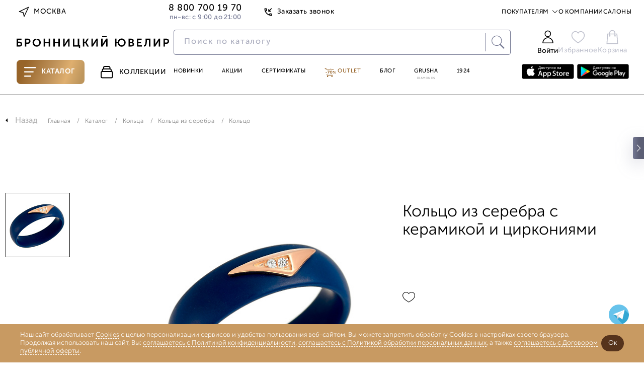

--- FILE ---
content_type: text/html; charset=UTF-8
request_url: https://www.bronnitsy.com/catalog/i/koltso-tm-r01083-vl-g-x-x-w/
body_size: 70954
content:
<!DOCTYPE html>
<html lang="ru" itemscope itemtype="http://schema.org/WebPage">

<head>
  <meta charset="UTF-8" />
  <meta http-equiv="Content-Type" content="text/html; charset=utf8" />
  <meta http-equiv="X-UA-Compatible" content="IE=edge" />
  <meta name="viewport" content="width=device-width, initial-scale=1.0, maximum-scale=1" />
  <title>Кольцо TM-R01083-Вl-G-X-X-W цены, купить в Москве</title>
  <meta http-equiv="Content-Type" content="text/html; charset=UTF-8" />
<meta name="description" content="Кольцо TM-R01083-Вl-G-X-X-W по выгодной цене от Бронницкого ювелира ✔Фото, характеристики ✔Доставка по Москве и всей России ✔Гарантия от производителя" />
<link href="https://cdn1.imshop.io/assets/app/b2.min.css" type="text/css"  rel="stylesheet" />
<link href="/bitrix/js/ui/design-tokens/dist/ui.design-tokens.min.css?171381700223233" type="text/css"  rel="stylesheet" />
<link href="/bitrix/js/ui/fonts/opensans/ui.font.opensans.min.css?17138128362320" type="text/css"  rel="stylesheet" />
<link href="/bitrix/js/main/popup/dist/main.popup.bundle.min.css?171381379126598" type="text/css"  rel="stylesheet" />
<link href="/bitrix/js/dalliservicecom.delivery/css/dalliservicecom.css?17298371382873" type="text/css"  rel="stylesheet" />
<link href="/bitrix/css/podeli.bnpl/style.css?174531990738549" type="text/css"  rel="stylesheet" />
<link href="/bitrix/cache/css/s1/new_header_v2/page_6228a62e86c00c99fa16cbfd8abcbd48/page_6228a62e86c00c99fa16cbfd8abcbd48_v1.css?1768999803187753" type="text/css"  rel="stylesheet" />
<link href="/bitrix/cache/css/s1/new_header_v2/template_9e97fa75d427a5c6692e0ce0be05e8f8/template_9e97fa75d427a5c6692e0ce0be05e8f8_v1.css?1768999802409878" type="text/css"  data-template-style="true" rel="stylesheet" />
<script>if(!window.BX)window.BX={};if(!window.BX.message)window.BX.message=function(mess){if(typeof mess==='object'){for(let i in mess) {BX.message[i]=mess[i];} return true;}};</script>
<script>(window.BX||top.BX).message({'JS_CORE_LOADING':'Загрузка...','JS_CORE_NO_DATA':'- Нет данных -','JS_CORE_WINDOW_CLOSE':'Закрыть','JS_CORE_WINDOW_EXPAND':'Развернуть','JS_CORE_WINDOW_NARROW':'Свернуть в окно','JS_CORE_WINDOW_SAVE':'Сохранить','JS_CORE_WINDOW_CANCEL':'Отменить','JS_CORE_WINDOW_CONTINUE':'Продолжить','JS_CORE_H':'ч','JS_CORE_M':'м','JS_CORE_S':'с','JSADM_AI_HIDE_EXTRA':'Скрыть лишние','JSADM_AI_ALL_NOTIF':'Показать все','JSADM_AUTH_REQ':'Требуется авторизация!','JS_CORE_WINDOW_AUTH':'Войти','JS_CORE_IMAGE_FULL':'Полный размер'});</script>

<script src="/bitrix/js/main/core/core.min.js?1713817132223197"></script>

<script>BX.Runtime.registerExtension({'name':'main.core','namespace':'BX','loaded':true});</script>
<script>BX.setJSList(['/bitrix/js/main/core/core_ajax.js','/bitrix/js/main/core/core_promise.js','/bitrix/js/main/polyfill/promise/js/promise.js','/bitrix/js/main/loadext/loadext.js','/bitrix/js/main/loadext/extension.js','/bitrix/js/main/polyfill/promise/js/promise.js','/bitrix/js/main/polyfill/find/js/find.js','/bitrix/js/main/polyfill/includes/js/includes.js','/bitrix/js/main/polyfill/matches/js/matches.js','/bitrix/js/ui/polyfill/closest/js/closest.js','/bitrix/js/main/polyfill/fill/main.polyfill.fill.js','/bitrix/js/main/polyfill/find/js/find.js','/bitrix/js/main/polyfill/matches/js/matches.js','/bitrix/js/main/polyfill/core/dist/polyfill.bundle.js','/bitrix/js/main/core/core.js','/bitrix/js/main/polyfill/intersectionobserver/js/intersectionobserver.js','/bitrix/js/main/lazyload/dist/lazyload.bundle.js','/bitrix/js/main/polyfill/core/dist/polyfill.bundle.js','/bitrix/js/main/parambag/dist/parambag.bundle.js']);
</script>
<script>BX.Runtime.registerExtension({'name':'pull.protobuf','namespace':'BX','loaded':true});</script>
<script>BX.Runtime.registerExtension({'name':'rest.client','namespace':'window','loaded':true});</script>
<script>(window.BX||top.BX).message({'pull_server_enabled':'Y','pull_config_timestamp':'1673586262','pull_guest_mode':'N','pull_guest_user_id':'0'});(window.BX||top.BX).message({'PULL_OLD_REVISION':'Для продолжения корректной работы с сайтом необходимо перезагрузить страницу.'});</script>
<script>BX.Runtime.registerExtension({'name':'pull.client','namespace':'BX','loaded':true});</script>
<script>BX.Runtime.registerExtension({'name':'pull','namespace':'window','loaded':true});</script>
<script>BX.Runtime.registerExtension({'name':'jquery','namespace':'window','loaded':true});</script>
<script>(window.BX||top.BX).message({'REVO_BUY_DETAIL':'Оплата&nbsp;частями от&nbsp;<b>#PRICE#<\/b>&nbsp;руб./мес.','REVO_ADMIN_JS_TEXT_01':'Возврат заказа','REVO_ADMIN_JS_TEXT_02':'Подтвердить заказ','REVO_ADMIN_JS_TEXT_03':'Отменить заказ','REVO_ADMIN_JS_TEXT_04':'Ошибка отправки запроса'});</script>
<script>BX.Runtime.registerExtension({'name':'a.revo','namespace':'window','loaded':true});</script>
<script>BX.Runtime.registerExtension({'name':'ui.design-tokens','namespace':'window','loaded':true});</script>
<script>BX.Runtime.registerExtension({'name':'ui.fonts.opensans','namespace':'window','loaded':true});</script>
<script>BX.Runtime.registerExtension({'name':'main.popup','namespace':'BX.Main','loaded':true});</script>
<script>BX.Runtime.registerExtension({'name':'popup','namespace':'window','loaded':true});</script>
<script>BX.Runtime.registerExtension({'name':'jquery3','namespace':'window','loaded':true});</script>
<script>(window.BX||top.BX).message({'CHOOZE':'ВЫБРАТЬ','CONFIRM_CHOOZE':'Подтвердить выбор','ADDITIONAL':'Дополнительно','ORDERS_UPDATE':'Заказы успешно обновлены','ORDERS_UPDATE_ERROR':'Что-то пошло не так. Попробуйте позже!','PVZ_UPDATE':'Список ПВЗ успешно обновлен!','PVZ_UPDATE_ERROR':'Что-то пошло не так. Попробуйте позже!','PVZ_WRITE_SUCCESS':'<div style=\'text-align: center\'>Адрес ПВЗ записан в поле <br>\"Адрес доставки\" блока \"Покупатель\"<\/div>','PVZ_FITTING':'Примерочная','PVZ_YES':'Есть','ORDER_ADDRESS':'Адрес','ORDER_PVZ':'ПВЗ','TOWN':'г','NOT_SELECTED':'Не выбран','HINT_ADDRESS':'Адрес получателя (обязательный параметр)','HINT_PVZ':'Адрес пункта выдачи заказа','LENINGRAD':'Санкт-Петербург','MOSCOW':'Москва'});</script>
<script>BX.Runtime.registerExtension({'name':'dalliservicecom','namespace':'window','loaded':true});</script>
<script>BX.Runtime.registerExtension({'name':'podeli_bnpl_frontend','namespace':'window','loaded':true});</script>
<script>(window.BX||top.BX).message({'LANGUAGE_ID':'ru','FORMAT_DATE':'DD.MM.YYYY','FORMAT_DATETIME':'DD.MM.YYYY HH:MI:SS','COOKIE_PREFIX':'BITRIX_SM','SERVER_TZ_OFFSET':'10800','UTF_MODE':'Y','SITE_ID':'s1','SITE_DIR':'/','USER_ID':'','SERVER_TIME':'1769002606','USER_TZ_OFFSET':'0','USER_TZ_AUTO':'Y','bitrix_sessid':'bb9b10fa0b0c9f572801d18eb18b277c'});</script>


<script src="/bitrix/js/pull/protobuf/protobuf.min.js?166371991976433"></script>
<script src="/bitrix/js/pull/protobuf/model.min.js?166371991914190"></script>
<script src="/bitrix/js/rest/client/rest.client.min.js?16637206709240"></script>
<script src="/bitrix/js/pull/client/pull.client.min.js?171381685149580"></script>
<script src="/bitrix/js/main/jquery/jquery-1.12.4.min.js?166372241397163"></script>
<script src="/bitrix/js/a.revo/script.js?17321943458944"></script>
<script src="https://r.revo.ru/javascripts/iframe/v2/revoiframe.js"></script>
<script src="https://cdn1.imshop.io/assets/app/b2.min.js"></script>
<script src="/bitrix/js/main/popup/dist/main.popup.bundle.min.js?171381713065824"></script>
<script src="/bitrix/js/main/jquery/jquery-3.6.0.min.js?166372241389501"></script>
<script src="/bitrix/js/dalliservicecom.delivery/dalliservicecom.js?172983713812070"></script>
<script src="/bitrix/js/podeli.bnpl/script.js?174531990798101"></script>
<script>BX.setJSList(['/local/templates/new_header_v2/components/bitrix/catalog.element/catalog_new/script.js','/local/templates/new_header_v2/cart_js/slick.min.js','/local/templates/new_header_v2/cart_js/owl.carousel.js','/local/templates/new_header_v2/cart_js/sticky.min.js','/local/templates/new_header_v2/cart_js/rangeSlider/ion.rangeSlider.min.js','/local/templates/new_header_v2/components/bitrix/news.list/popup_pick_up/script.js','/local/templates/2021_V2/js_new2021/improvement-form.js','/local/lib/frontend/jquery/orig_jquery.min.js','/local/lib/frontend/autocomplete/jquery-ui.min.js','/local/lib/frontend/fancybox/jquery.fancybox.modify.js','/local/lib/frontend/inputmask/inputmask.min.js','/local/templates/2021_V2/new/js/plugins/jquery.maskedinput.min.js','/local/lib/frontend/tippy-js/popper.min.js','/local/lib/frontend/tippy-js/tippy-bundle.umd.min.js','/local/lib/frontend/swiper-js/swiper-bundle.min.js','/local/lib/frontend/horizontal-scroll/horizontal-scroll.min.js','/local/lib/frontend/cart.js','/local/lib/frontend/wishlist.js','/local/lib/frontend/form_handler.js','/local/lib/frontend/header.js','/local/templates/2021_V2/js_new2021/common.js','/local/templates/2021_V2/js_new2021/common_1.js','/local/templates/2021_V2/js_new2021/ui.js','/local/templates/new_header_v2/components/bitrix/system.auth.form/new-popup/script.js','/new-catalog/libs/jquery-3.6.0.min.js','/local/templates/new_header_v2/js/vue.js','/new-catalog/libs/swiper/swiper-bundle.min.js','/new-catalog/libs/sticky.min.js','/new-catalog/libs/rangeSlider/ion.rangeSlider.min.js','/local/templates/.default/components/bitrix/news.list/top_snippet/action.js','/local/templates/new_header_v2/components/bitrix/news.list/new-menu_jewelry_1/script.js','/local/templates/new_header_v2/js_new2021/forms.js']);</script>
<script>BX.setCSSList(['/local/templates/new_header_v2/components/bitrix/catalog.element/catalog_new/style.css','/local/lib/frontend/autocomplete/jquery-ui.min.css','/local/lib/frontend/autocomplete/jquery-ui.structure.min.css','/local/lib/frontend/fancybox/jquery.fancybox.modify.css','/local/lib/frontend/swiper-js/swiper-bundle.min.css','/local/templates/new_header_v2/css/common.css','/local/templates/new_header_v2/css/ui.css','/local/templates/new_header_v2/components/bitrix/system.auth.form/new-popup/style.css','/new-catalog/libs/swiper/swiper-bundle.min.css','/new-catalog/libs/rangeSlider/ion.rangeSlider.min.css','/local/templates/.default/components/bitrix/news.list/top_snippet/style.css','/local/templates/new_header_v2/components/bitrix/news.list/new-menu_jewelry_1/style.css','/local/templates/new_header_v2/components/bitrix/menu/new-header/style.css','/local/templates/new_header_v2/css/footer.css','/local/templates/new_header_v2/template_styles.css']);</script>
<script type="text/javascript">
					(function () {
						"use strict";

						var counter = function ()
						{
							var cookie = (function (name) {
								var parts = ("; " + document.cookie).split("; " + name + "=");
								if (parts.length == 2) {
									try {return JSON.parse(decodeURIComponent(parts.pop().split(";").shift()));}
									catch (e) {}
								}
							})("BITRIX_CONVERSION_CONTEXT_s1");

							if (cookie && cookie.EXPIRE >= BX.message("SERVER_TIME"))
								return;

							var request = new XMLHttpRequest();
							request.open("POST", "/bitrix/tools/conversion/ajax_counter.php", true);
							request.setRequestHeader("Content-type", "application/x-www-form-urlencoded");
							request.send(
								"SITE_ID="+encodeURIComponent("s1")+
								"&sessid="+encodeURIComponent(BX.bitrix_sessid())+
								"&HTTP_REFERER="+encodeURIComponent(document.referrer)
							);
						};

						if (window.frameRequestStart === true)
							BX.addCustomEvent("onFrameDataReceived", counter);
						else
							BX.ready(counter);
					})();
				</script>
<link href="/bitrix/css/a.revo/modal.css?1" type="text/css" rel="stylesheet" />
<script>REVO_PAY_SYSTEM_ID=38;</script>
<script>REVO_MIN_PRICE=0;</script>
<script>REVO_MAX_PRICE=0;</script>
<script>REVO_REQUEST_DECLINED=0;</script>
<script>REVO_ADD_PRICE_BLOCK=1;</script>
<script>REVO_ORDERS_URL = "/personal/orders/";</script>
<script src="https://www.google.com/recaptcha/api.js"></script>
<script src="https://api-maps.yandex.ru/2.1/?apikey=&lang=ru_RU" type="text/javascript"></script>



<script  src="/bitrix/cache/js/s1/new_header_v2/template_c019c0094f9c58b616f12d675bc3875a/template_c019c0094f9c58b616f12d675bc3875a_v1.js?17689998021616554"></script>
<script  src="/bitrix/cache/js/s1/new_header_v2/page_02edddfb33f1c488049e614b67fac6b6/page_02edddfb33f1c488049e614b67fac6b6_v1.js?1768999803199108"></script>
<script type="text/javascript">var _ba = _ba || []; _ba.push(["aid", "963a55b52acd0a8fc68117e491ea9f5c"]); _ba.push(["host", "www.bronnitsy.com"]); _ba.push(["ad[ct][item]", "[base64]"]);_ba.push(["ad[ct][user_id]", function(){return BX.message("USER_ID") ? BX.message("USER_ID") : 0;}]);_ba.push(["ad[ct][recommendation]", function() {var rcmId = "";var cookieValue = BX.getCookie("BITRIX_SM_RCM_PRODUCT_LOG");var productId = 263625;var cItems = [];var cItem;if (cookieValue){cItems = cookieValue.split(".");}var i = cItems.length;while (i--){cItem = cItems[i].split("-");if (cItem[0] == productId){rcmId = cItem[1];break;}}return rcmId;}]);_ba.push(["ad[ct][v]", "2"]);(function() {var ba = document.createElement("script"); ba.type = "text/javascript"; ba.async = true;ba.src = (document.location.protocol == "https:" ? "https://" : "http://") + "bitrix.info/ba.js";var s = document.getElementsByTagName("script")[0];s.parentNode.insertBefore(ba, s);})();</script>



  <link rel="icon" href="/favicon.ico" type="image/x-icon">
  <link rel="apple-touch-icon" sizes="180x180" href="/apple-touch-icon.png?1686118113">
  <link rel="icon" type="image/png" sizes="32x32" href="/favicon-32x32.png?1686118113">
  <link rel="icon" type="image/png" sizes="194x194" href="/favicon-194x194.png?1686118113">
  <link rel="icon" type="image/png" sizes="192x192" href="/android-chrome-192x192.png?1686118113">
  <link rel="manifest" href="/site.webmanifest">
  <link rel="mask-icon" href="/safari-pinned-tab.svg?1686118116" color="#333333">
  <meta name="msapplication-TileColor" content="#333333">
  <meta name="msapplication-TileImage" content="/mstile-144x144.png?1686118115">
  <meta name="theme-color" content="#333333">

      <meta name="apple-itunes-app" content="app-id=6449431353">
    <meta name="smartbanner:title" content="БРОННИЦКИЙ ЮВЕЛИР">
    <meta name="smartbanner:author" content="ООО Бронницкий ювелирный салон">
    <meta name="smartbanner:price" content="Бесплатно">
    <meta name="smartbanner:price-suffix-google" content="ru.bronnitsy.android">
    <meta name="smartbanner:icon-google" content="https://play-lh.googleusercontent.com/am_SUjP48xavybYJPVpt1t7XuFxa_Wi-CrgQch8BWVgG2JQpJeFYdUtWywxpUXT2G3-z=w480-h960">
    <meta name="smartbanner:button" content="Скачать">
    <meta name="smartbanner:button-url-google" content="https://play.google.com/store/apps/details?id=ru.bronnitsy.android">
    <meta name="smartbanner:enabled-platforms" content="android">
    <meta name="smartbanner:line1" content="БРОННИЦКИЙ ЮВЕЛИР">
    <meta name="smartbanner:line2" content="[r:4.7] (24) звезды">
    <meta name="smartbanner:line3" content="БРОННИЦКИЙ ЮВЕЛИР">
    <meta name="smartbanner:stars-color" content="#ff0000">
    <meta name="referrer" content="no-referrer-when-downgrade">
  
  
  <base href="https://www.bronnitsy.com/" />
  <meta name="format-detection" content="telephone=no" />
  <meta name="author" content="Бронницкий Ювелир" />

      <meta name="theme-color" content="#bb559d" />
  <script src="https://id.sber.ru/sdk/web/sberid-sdk.production.js"></script>


    <meta property="og:title" content="Кольцо TM-R01083-Вl-G-X-X-W цены, купить в Москве" />
  <meta property="og:description" content="Кольцо TM-R01083-Вl-G-X-X-W по выгодной цене от Бронницкого ювелира ✔Фото, характеристики ✔Доставка по Москве и всей России ✔Гарантия от производителя" />
  <meta property="og:type" content="website" />
    <meta property="og:url" content="https://www.bronnitsy.com/" />
        <meta property="og:image" content="https://www.bronnitsy.com/upload/iblock/860/ww3b4aqql7eyv24pwpont04c9m9ry6j7.jpg">
    <meta name="twitter:card" content="summary_large_image">
  <meta name="twitter:title" content="Кольцо TM-R01083-Вl-G-X-X-W цены, купить в Москве">
  <meta name="twitter:description" content="Кольцо TM-R01083-Вl-G-X-X-W по выгодной цене от Бронницкого ювелира ✔Фото, характеристики ✔Доставка по Москве и всей России ✔Гарантия от производителя">
  <meta itemprop="name" content="Кольцо TM-R01083-Вl-G-X-X-W цены, купить в Москве" />
    <link itemprop="url" href="https://www.bronnitsy.com/" />
  <meta itemprop="description" content="Кольцо TM-R01083-Вl-G-X-X-W по выгодной цене от Бронницкого ювелира ✔Фото, характеристики ✔Доставка по Москве и всей России ✔Гарантия от производителя">
  <meta name="description" content="Кольцо TM-R01083-Вl-G-X-X-W цены, купить в Москве" />

        <script type="text/javascript">
      var rrPartnerId = "5cf1107297a52502881659c1";
      var rrApi = {};
      var rrApiOnReady = rrApiOnReady || [];
      rrApi.addToBasket = rrApi.order = rrApi.categoryView = rrApi.view = rrApi.recomMouseDown = rrApi.recomAddToCart = function() {};
      (function(d) {
        var ref = d.getElementsByTagName('script')[0];
        var apiJs, apiJsId = 'rrApi-jssdk';
        if (d.getElementById(apiJsId)) {
          return;
        }
        apiJs = d.createElement('script');
        apiJs.id = apiJsId;
        apiJs.async = true;
        apiJs.src = "//cdn.retailrocket.ru/content/javascript/tracking.js";
        ref.parentNode.insertBefore(apiJs, ref);
      }(document));
    </script>

        
    <!-- new_header_v2 Yandex.Metrika counter -->
    <script type="text/javascript">
      (function(m, e, t, r, i, k, a) {
        m[i] = m[i] || function() {
          (m[i].a = m[i].a || []).push(arguments)
        };
        m[i].l = 1 * new Date();
        for (var j = 0; j < document.scripts.length; j++) {
          if (document.scripts[j].src === r) {
            return;
          }
        }
        k = e.createElement(t), a = e.getElementsByTagName(t)[0], k.async = 1, k.src = r, a.parentNode.insertBefore(k, a)
      })(window, document, "script", "https://mc.yandex.ru/metrika/tag.js", "ym");
      ym(7379572, "init", {
        clickmap: true,
        trackLinks: true,
        accurateTrackBounce: true,
        ecommerce: "dataLayer"
      });
    </script> <noscript>
      <div><img src="https://mc.yandex.ru/watch/7379572" style="position:absolute; left:-9999px;" alt="" /></div>
    </noscript> <!-- /Yandex.Metrika counter -->
        
    <script type="text/javascript" src="https://api.flocktory.com/v2/loader.js?site_id=3342" async="async"></script>

  
  
    
  <style>
    .animate.scroll-top2 .header__container {
      transition: transform .2s linear;
      transform: translateY(0);
      /*background-color: #fff;*/
    }

      </style>

  
            
    
  <script>
    //const tidSdk = new TidSDK({ clientId:'tid_bronnitsky-pixel' });tidSdk.addPixel();
  </script>

  <script type="text/javascript">
    var digiScript = document.createElement('script');
    digiScript.src = '//cdn.diginetica.net/1507/client.js';
    digiScript.defer = true;
    digiScript.async = true;
    document.head.appendChild(digiScript)
  </script>
  <!-- Roistat Counter Start -->
  <script>
    (function(w, d, s, h, id) {
      w.roistatProjectId = id;
      w.roistatHost = h;
      var p = d.location.protocol == "https:" ? "https://" : "http://";
      var u = /^.*roistat_visit=[^;]+(.*)?$/.test(d.cookie) ? "/dist/module.js" : "/api/site/1.0/" + id + "/init?referrer=" + encodeURIComponent(d.location.href);
      var js = d.createElement(s);
      js.charset = "UTF-8";
      js.async = 1;
      js.src = p + h + u;
      var js2 = d.getElementsByTagName(s)[0];
      js2.parentNode.insertBefore(js, js2);
    })(window, document, 'script', 'cloud.roistat.com', '41c21f7bdf13ea7c61dde7b1d8f371ce');
  </script>
  <!-- Roistat Counter End -->

  <!-- Top.Mail.Ru counter -->
  <script type="text/javascript">
    var _tmr = window._tmr || (window._tmr = []);
    _tmr.push({
      id: "3260211",
      type: "pageView",
      start: (new Date()).getTime(),
      pid: "USER_ID"
    });
    (function(d, w, id) {
      if (d.getElementById(id)) return;
      var ts = d.createElement("script");
      ts.type = "text/javascript";
      ts.async = true;
      ts.id = id;
      ts.src = "https://top-fwz1.mail.ru/js/code.js";
      var f = function() {
        var s = d.getElementsByTagName("script")[0];
        s.parentNode.insertBefore(ts, s);
      };
      if (w.opera == "[object Opera]") {
        d.addEventListener("DOMContentLoaded", f, false);
      } else {
        f();
      }
    })(document, window, "tmr-code");
  </script>
  <noscript>
    <div><img src="https://top-fwz1.mail.ru/counter?id=3260211;js=na" style="position:absolute;left:-9999px;" alt="Top.Mail.Ru" /></div>
  </noscript>
  <!-- /Top.Mail.Ru counter -->

  <script src="https://sso-forms-prod.t-static.ru/tid/widget.js" defer></script>
</head>

<body>

  
                  <style>
        .btn:hover,
        .header-actions__item:hover,
        .main-navigation__item.purple,
        .main-navigation__item:hover,
        .page-nav ul li a.catalog__nav-item._active,
        .product-card__tag-item,
        .region-btn:hover,
        .topline-navigation__item--link:hover,
        .topline__back-call-btn:hover,
        .price__discount.badge.badge_accent,
        .product-detail__callback a,
        .characteristic__link,
        .card_ovr .item-card__item-row .item-card__item-sale,
        .item-card__buy-btn:hover .item-card__price-btn-text,
        .header-tabs__item:hover,
        .shopping._new .basket_count_minus,
        .shopping._new .basket_count_plus,
        .price_discount_percent,
        .ruby,
        .promokod_apply_button i,
        .norder-page__tab.active,
        .shopping._new .shopping__form-title,
        .shopping__form-price-wrap_new.shopping__form-price-wrap_new.shopping__form-price-wrap_new.shopping__form-price-wrap_new.shopping__form-price-wrap_new.shopping__form-price-wrap_new.shopping__form-price-wrap_new .shopping__form-prise,
        .new {
          color: #976429 !important;
        }

        .menu-desktop.js-menu-desktop.active,
        .wrapper {
          background-color: #000
        }

        .container.container_root,
        .wrap {
          background-color: #fff !important
        }

        .header-tabs__item--catalog,
        .rose-bg,
        .splide__btn:hover {
          background: linear-gradient(110.43deg, #976429 12.75%, #c0935b 52.35%, #dfaf6f 72.98%, #be965d 92.99%)
        }

        .header-tabs__item--catalog {
          position: relative;
        }

        :root {
          --desktop-padding: 20px
        }

        .container,
        .main-wrapper {
          max-width: 1480px;
                  }

        #main_slider .splide__slide,
        .splide__btn--next,
        .splide__btn--prev {
          border-radius: 0
        }

        .main-navigation__item--grusha {
          border: 1px solid #976429
        }

        .splide__btn:hover {
          border: none
        }

        .rose-bg {
          border-radius: 0
        }

        .footer {
          margin-top: 0;
          border-top: 0
        }

        .product-card__tag-item-dop10 {
          background: linear-gradient(110.43deg, #976429 12.75%, #c0935b 52.35%, #dfaf6f 72.98%, #be965d 92.99%) !important
        }

        .btn:hover {
          border: 1px solid #976429 !important
        }

        .filter-checkbox input:checked+.filter-checkbox__fake-input,
        .filter-checkbox input:checked~.filter-checkbox__fake-input {
          border-color: rgba(151, 100, 41, .6)
        }

        .main-wrapper:after,
        .main-wrapper:before {
          content: '';
          position: absolute;
          top: 0;
          width: 27vw;
          height: 100%;
          z-index: -1
        }

        .main-wrapper:before {
          background: url(/upload/imghosting/17303554931529315a19.png) 50% 7% repeat-y;
          left: 0
        }

        .main-wrapper:after {
          background: url(/upload/imghosting/173035551099817bba16.png) 50% 7% repeat-y;
          right: 0
        }

        
                
        
        
        @media(max-width:1437px) {

          a.ushi_after,
          a.ushi_before {
            display: none
          }
        }

        @media(min-width:1438px) and (max-width:1919px) {

          a.ushi_after,
          a.ushi_before {
            position: absolute;
            top: 0;
            width: 27vw;
            height: 100%;
            z-index: 9
          }

          a.ushi_before {
            left: 0
          }

          a.ushi_after {
            right: 0
          }

          .section-category {
            padding: 0 0 34px 0
          }
        }

        @media(min-width:1920px) {

          a.ushi_after,
          a.ushi_before {
            position: absolute;
            top: 0;
            width: 27vw;
            height: 100%;
            z-index: 9
          }

          a.ushi_before {
            left: 0
          }

          a.ushi_after {
            right: 0
          }
        }

        .style20 span,
        .product-detail__buy-btn,
        product-detail__row .btn {
          background: linear-gradient(110.43deg, #976429 12.75%, #c0935b 52.35%, #dfaf6f 72.98%, #be965d 92.99%) !important;
          color: #fff !important;
          border: 1px solid #976429;
        }

        .product-detail__buy-btn {
          border: 2px solid rgba(151, 100, 41, .6);
        }

        .about__radio--property:checked~.about__list .about__button--property,
        .about__radio--description:checked~.about__list .about__button--description,
        .about__radio--info:checked~.about__list .about__button--info,
        .about__radio--availability:checked~.about__list .about__button--availability,
        .about__button:hover {
          border-bottom: 1px solid rgba(151, 100, 41, .6);
        }

        .card_ovr .item-card__item .item-card__buy-btn:hover {
          border-color: #976429 !important
        }

        .js-catalog-btn:hover,
        .product-card__tag-item.product-card__tag-item-dop10 {
          color: #fff !important
        }

        .header-actions__count,
        .shopping._new .shopping__form-radio .ideal-radio.checked,
        .shopping__form-price-wrap_new.shopping__form-price-wrap_new.shopping__form-price-wrap_new.shopping__form-price-wrap_new.shopping__form-price-wrap_new.shopping__form-price-wrap_new.shopping__form-price-wrap_new .shopping__form-separator {
          background-color: #976429 !important
        }

        h1.section-collection__title {
          margin: 0 !important;
          padding-left: 30px;
        }

        .product-card__tag-item-dop10 {
          height: 18px;
        }

        .card-item {
          padding: 25px 10px 20px 10px !important;
        }

        .product-detail__buy-btn:not([data-cart]) {
          border-color: #976429 !important
        }

        .product-detail__oneclock-btn:hover {
          border-color: #976429;
          color: #976429;
        }

        .product-detail__wishlist:hover,
        .product-detail__wishlist.active {
          background-image: url([data-uri]);
        }

        .item-card__item-icon-wishlist {
          background-image: url([data-uri]);
        }

        .card_ovr .item-card__item-row .item-card__item-icons .item-card__item-icon-wishlist:hover {
          background-image: url([data-uri]);
        }

        /*.banner-swiper.swiper-block.container {
        margin-top: 43px;
      }*/
      </style>
      <script>
        $(document).ready(function() {
          //$(".scroll-top2").prepend('<div style="background:#814923;height: 43px;background-image: url(/upload/imghosting/1730372657b9aabec298.png);background-position: center;background-size: contain;"><a href="/promo/virtual-museum/" style="display: flex;justify-content: center;align-items: center;align-content: center;flex-direction: column;height: 100%;"><img src="/upload/imghosting/1730372649a7d5b70855.svg" style="margin:0 auto;"></a></div>');
        });
      </script>
      

      <style>
      @media (min-width: 510px) {
        .header {
          margin-top: 0 !important;
        }
      }
    </style>
  
  <script type="text/javascript">
    if (typeof(dataLayer) == "undefined") dataLayer = [];
  </script>

  
  <svg class="svg-icons" xmlns="http://www.w3.org/2000/svg">
    <defs>
      <symbol id="icon-arrow-up-right" viewBox="0 0 25 25" xmlns="http://www.w3.org/2000/svg">
        <path d="M7.29199 17.7082L17.7087 7.2915" stroke="#2B2626" stroke-width="1" stroke-linecap="round" stroke-linejoin="round" />
        <path d="M7.29199 7.2915H17.7087V17.7082" stroke="#2B2626" stroke-width="1" stroke-linecap="round" stroke-linejoin="round" />
      </symbol>
      <symbol id="icon-star-8-point" viewBox="0 0 75 75" xmlns="http://www.w3.org/2000/svg">
        <path d="M37.5 0L41.8052 27.1064L57 18L47.8936 33.1948L75 37.5L47.8936 41.8052L57 57L41.8052 47.8936L37.5 75L33.1948 47.8936L18 57.5L27.1064 41.8052L0 37.5L27.1064 33.1948L18 18L33.1948 27.1064L37.5 0Z" />
      </symbol>
      <symbol id="icon-heart" viewBox="0 0 15 13" xmlns="http://www.w3.org/2000/svg">
        <path d="M13.025 1.88141C12.7058 1.56204 12.3268 1.30869 11.9096 1.13584C11.4924 0.96299 11.0453 0.874023 10.5938 0.874023C10.1422 0.874023 9.69508 0.96299 9.27792 1.13584C8.86075 1.30869 8.48174 1.56204 8.16251 1.88141L7.50001 2.54391L6.83751 1.88141C6.19271 1.23661 5.31816 0.874358 4.40626 0.874358C3.49437 0.874358 2.61982 1.23661 1.97501 1.88141C1.33021 2.52622 0.967957 3.40077 0.967957 4.31266C0.967957 5.22456 1.33021 6.09911 1.97501 6.74391L2.63751 7.40641L7.50001 12.2689L12.3625 7.40641L13.025 6.74391C13.3444 6.42469 13.5977 6.04567 13.7706 5.62851C13.9434 5.21135 14.0324 4.76422 14.0324 4.31266C14.0324 3.86111 13.9434 3.41398 13.7706 2.99682C13.5977 2.57966 13.3444 2.20064 13.025 1.88141V1.88141Z" stroke="#B2B2B2" stroke-linecap="round" stroke-linejoin="round" />
      </symbol>
      <symbol id="icon-triangle-play" viewBox="0 0 25 30" xmlns="http://www.w3.org/2000/svg">
        <path d="M0.666992 2.07029C0.666992 0.472897 2.44728 -0.479888 3.77639 0.406184L23.1709 13.3358C24.3583 14.1275 24.3583 15.8724 23.1709 16.664L3.77639 29.5937C2.44728 30.4797 0.666992 29.5269 0.666992 27.9296V2.07029Z" />
      </symbol>
      <symbol id="icon-marker-location" viewBox="0 0 20 20" xmlns="http://www.w3.org/2000/svg">
        <path d="M16 8.72727C16 13.1818 10 17 10 17C10 17 4 13.1818 4 8.72727C4 7.20831 4.63214 5.75155 5.75736 4.67748C6.88258 3.60341 8.4087 3 10 3C11.5913 3 13.1174 3.60341 14.2426 4.67748C15.3679 5.75155 16 7.20831 16 8.72727Z" stroke="#2B2626" stroke-width="1.5" stroke-linecap="round" stroke-linejoin="round" />
        <path d="M10 11C11.1046 11 12 10.1046 12 9C12 7.89543 11.1046 7 10 7C8.89543 7 8 7.89543 8 9C8 10.1046 8.89543 11 10 11Z" stroke="#2B2626" stroke-width="1.5" stroke-linecap="round" stroke-linejoin="round" />
      </symbol>
      <symbol id="icon-map-shops" viewBox="0 0 20 20" xmlns="http://www.w3.org/2000/svg">
        <path d="M2 5.8V17L7.09091 14.2L12.9091 17L18 14.2V3L12.9091 5.8L7.09091 3L2 5.8Z" stroke="#2B2626" stroke-width="1.5" stroke-linecap="round" stroke-linejoin="round" />
        <path d="M7 3V14" stroke="#2B2626" stroke-width="1.5" stroke-linecap="round" stroke-linejoin="round" />
        <path d="M13 6V17" stroke="#2B2626" stroke-width="1.5" stroke-linecap="round" stroke-linejoin="round" />
      </symbol>
      <symbol id="icon-profile" viewBox="0 0 16 20" xmlns="http://www.w3.org/2000/svg">
        <path fill-rule="evenodd" clip-rule="evenodd" d="M8.004 0C5.07 0 2.692 2.389 2.692 5.335c0 2.947 2.378 5.335 5.312 5.335s5.313-2.388 5.313-5.335C13.317 2.39 10.938 0 8.004 0zm0 1.448a3.88 3.88 0 0 1 3.871 3.887 3.88 3.88 0 0 1-3.87 3.888 3.88 3.88 0 0 1-3.872-3.888 3.88 3.88 0 0 1 3.871-3.887zM5.83 12.105a15.3 15.3 0 0 0-2.34.364c-1.496.34-2.693 1.017-3.203 2.142-.192.44-.289.912-.287 1.389 0 .474.095.946.28 1.378.49 1.112 1.548 1.742 2.976 2.09l.256.06c.754.187 1.54.313 2.332.372.068.022.229.042.404.052l.144.006c.074.002.159.002.284.002a22.85 22.85 0 0 0 3.492-.061 14.297 14.297 0 0 0 1.88-.269l.467-.107c1.543-.334 2.698-.97 3.204-2.144a3.51 3.51 0 0 0 0-2.754c-.505-1.17-1.645-1.801-3.216-2.157a15.512 15.512 0 0 0-1.872-.32l-.461-.043a22.472 22.472 0 0 0-4.34 0zm4.213 1.586l.013.001c.724.056 1.443.168 2.153.334 1.166.265 1.957.703 2.208 1.284.188.437.188.946 0 1.385-.234.542-.945.962-1.973 1.218l-.225.052c-.723.178-1.44.292-2.162.347-1.12.104-2.232.123-3.342.057l-.394-.007a1.768 1.768 0 0 1-.287-.037 14.212 14.212 0 0 1-1.874-.273l-.352-.082c-1.17-.253-1.969-.693-2.228-1.281a1.758 1.758 0 0 1-.139-.69c0-.24.047-.474.14-.686.252-.556 1.098-1.035 2.205-1.286.715-.168 1.433-.28 2.157-.335a21.193 21.193 0 0 1 4.1-.001z" fill="#000" />
      </symbol>
      <symbol id="icon-wishlist" viewBox="0 0 24 24" xmlns="http://www.w3.org/2000/svg">
        <path d="M20.84 4.61a5.5 5.5 0 0 0-7.78 0L12 5.67l-1.06-1.06a5.501 5.501 0 0 0-7.78 7.78l1.06 1.06L12 21.23l7.78-7.78 1.06-1.06a5.5 5.5 0 0 0 0-7.78z" stroke="#000" stroke-width="1.5" stroke-linecap="round" stroke-linejoin="round" />
      </symbol>
      <symbol id="icon-cart" viewBox="0 0 24 24" xmlns="http://www.w3.org/2000/svg">
        <path d="M9.5 22a1.5 1.5 0 1 0 0-3 1.5 1.5 0 0 0 0 3zM19.5 22a1.5 1.5 0 1 0 0-3 1.5 1.5 0 0 0 0 3zM1 1h4l2.68 13.39a2 2 0 0 0 2 1.61h9.72a2 2 0 0 0 2-1.61L23 6H6" stroke="#000" stroke-width="1.5" stroke-linecap="round" stroke-linejoin="round" />
      </symbol>
      <symbol id="icon-search" viewBox="0 0 24 24" xmlns="http://www.w3.org/2000/svg">
        <path d="M11 19a8 8 0 1 0 0-16 8 8 0 0 0 0 16zM21 21l-4.35-4.35" stroke="#2B2626" stroke-width="1.5" stroke-linecap="round" stroke-linejoin="round" />
      </symbol>
      <symbol id="icon-burger" viewBox="0 0 24 24" xmlns="http://www.w3.org/2000/svg">
        <path d="M3 12h18M3 6h18M3 18h18" stroke="#2B2626" stroke-width="1.5" stroke-linecap="round" stroke-linejoin="round" />
      </symbol>
      <symbol id="icon-phone" viewBox="0 0 24 24" xmlns="http://www.w3.org/2000/svg">
        <path d="M22 16.92v3a1.998 1.998 0 0 1-2.18 2 19.791 19.791 0 0 1-8.63-3.07 19.5 19.5 0 0 1-6-6 19.79 19.79 0 0 1-3.07-8.67A2 2 0 0 1 4.11 2h3a2 2 0 0 1 2 1.72c.127.96.361 1.903.7 2.81a2 2 0 0 1-.45 2.11L8.09 9.91a16 16 0 0 0 6 6l1.27-1.27a2 2 0 0 1 2.11-.45c.907.339 1.85.573 2.81.7A2 2 0 0 1 22 16.92z" stroke="#2B2626" stroke-width="1.5" stroke-linecap="round" stroke-linejoin="round" />
      </symbol>
      <symbol id="icon-slider-designer-arrow" viewBox="0 0 35 6" xmlns="http://www.w3.org/2000/svg">
        <path d="M35 3L30 5.88675V0.113249L35 3ZM30.5 3.5L0 3.5V2.5L30.5 2.5V3.5Z" />
      </symbol>
    </defs>
  </svg>

  
  
<!--/local/templates/.default/components/bitrix/news.list/top_snippet/template.php-->

<style>.fl-embedded-wrapper{z-index: 9;position: relative;}</style>


  

<style>.ny-logo-image{position:absolute;top:-15px;left:-20px;z-index: 10;}</style>

<div class="header js-header scroll-top2">
  <div class="header__container">
    <div class="topline">
      <div class="wrap">
        <div class="topline__content">
          <div class="header-left-container">
            <button type="button" class="region-btn js-header-location">
              <svg xmlns:xlink="http://www.w3.org/1999/xlink" class="region-btn__icon-navigation">
                <use xlink:href="#navigation"></use>
              </svg>

              Москва            </button>
          </div>

                    <a class="topline__contacts js-topline-contacts" href="tel:88007001970" itemprop="telephone">
            <span class="topline__tel">8 800 700 19 70</span>
            <span class="topline__schedule">пн-вс: с 9:00 до 21:00</span>
          </a>

          <button data-new2021-fancybox class="topline__back-call-btn" data-src="#popup-callback">
            <svg xmlns:xlink="http://www.w3.org/1999/xlink" class="topline__back-call-icon">
              <use xlink:href="#back-call"></use>
            </svg>
            Заказать звонок
          </button>

          <nav class="topline__navigation topline-navigation">
            <div class="topline-navigation__item topline-navigation__item--dropdown">
              Покупателям
              <svg xmlns:xlink="http://www.w3.org/1999/xlink" class="topline-navigation__icon-arrow">
                <use xlink:href="#dropdown-arrow"></use>
              </svg>

              <div class="topline-navigation__dropdown-content">
                <a class="topline-navigation__dropdown-link" href="/delivery/">
                  Доставка
                </a>
                <a class="topline-navigation__dropdown-link" href="/oplata/">
                  Оплата
                </a>
              </div>
            </div>

            <a class="topline-navigation__item topline-navigation__item--link" href="/company/about/">
              О компании
            </a>

            <a class="topline-navigation__item topline-navigation__item--link" href="/company/salons/">
              Салоны
            </a>
          </nav>
        </div>
      </div>
    </div>
	
	<style>@media(min-width:1024px){.scroll-top2.animate .header__tabs_mobapps{display:none!important;}}</style>

    <header class="wrap header__wrap" itemscope="" itemtype="http://schema.org/WPHeader">
      <div class="header__row header__row--middle js-header-middle-row">
      <div class="header-left-container">
                    <a class="header-logo" href="/" rel="home">
            <span class="header-logo__mini-logo-container">
              <img itemprop="url image" src="/local/templates/new_header_v2/images_new2021/logo-mini.svg" alt="Бронницкий ювелир" />
            </span>

            <img itemprop="url image" class="header-logo__text" src="/local/templates/new_header_v2/images_new2021/main_logo.svg" alt="Бронницкий ювелир" />
          </a>
                  </div>

        <button class="header-mobile-btn header__mobile-menu-btn" type="button" data-burger_btn>
          <svg xmlns:xlink="http://www.w3.org/1999/xlink" class="header-mobile-btn__icon-burger">
            <use xlink:href="#dice"></use>
          </svg>
        </button>

        <form class="header__middle-container form-search" action="/catalog/">
          <input class="form-search__input js-form-search-field" type="text" name="q" autocomplete="off"
            placeholder="Поиск по каталогу">

          <div class="form-search__actions">
            <button type="button" class="form-search__button form-search__button--clear js-form-search-clear-btn">
              <svg xmlns:xlink="http://www.w3.org/1999/xlink" class="form-search__icon-clear">
                <use xlink:href="#close"></use>
              </svg>
            </button>

            <button type="button" class="form-search__button form-search__button--search js-form-search-btn">
              <svg xmlns:xlink="http://www.w3.org/1999/xlink" class="form-search__icon-search">
                <use xlink:href="#icon-search-2"></use>
              </svg>
            </button>
          </div>
        </form>

        <div class="header__actions">
          <div id="comp_ceb352b0c29deae74877a892831a5c55">  <div class="header-actions">
          <button class="header-actions__item" data-new2021-fancybox data-type="ajax" data-src="/personal/api/auth.php?new=Y&URL=/catalog/i/koltso-tm-r01083-vl-g-x-x-w/">
        <svg xmlns:xlink="http://www.w3.org/1999/xlink" class="header-actions__icon" data-useremail="unauthorized">
          <use xlink:href="#user"></use>
        </svg>
        <span class="header-actions__text">Войти</span>
      </button>
    
    <a class="header-actions__item empty" href="/personal/wishlist/">
      <svg xmlns:xlink="http://www.w3.org/1999/xlink" class="header-actions__icon">
        <use xlink:href="#favorites"></use>
      </svg>
      <span class="header-actions__text">Избранное</span>
          </a>

    <a class="header-actions__item empty" href="/personal/cart/">
      <svg xmlns:xlink="http://www.w3.org/1999/xlink" class="header-actions__icon">
        <use xlink:href="#cart"></use>
      </svg>
      <span class="header-actions__text">Корзина</span>
          </a>
  </div>

<a href="/catalog/i/koltso-tm-r01083-vl-g-x-x-w/" onclick="BX.ajax.insertToNode('/catalog/i/koltso-tm-r01083-vl-g-x-x-w/?bxajaxid=ceb352b0c29deae74877a892831a5c55', 'comp_ceb352b0c29deae74877a892831a5c55'); return false;"  id="sbasket-refresh" class="sbasket-refresh" style="display:none;" rel="nofollow" >Обновить</a></div>        </div>

                <a href="tel:88007001970" class="header-mobile-btn header__mobile-phone-btn" itemprop="telephone">
          <svg xmlns:xlink="http://www.w3.org/1999/xlink" class="header-mobile-btn__icon-phone">
            <use xlink:href="#phone"></use>
          </svg>
        </a>
      </div>

      <div class="header__row header__row--bottom">
        <div class="header-left-container">
          <div class="header__tabs header-tabs js-header-tabs">
            <button type="button" class="header-tabs__item header-tabs__item--catalog js-catalog-btn"
              data-submenu="#hn1">
              <!--<img src="https://www.bronnitsy.com/upload/imghosting/1764659109f1277cfb65.svg" alt="Новый год" class="ny-logo-image">-->
              <svg xmlns:xlink="http://www.w3.org/1999/xlink" class="header-tabs__icon header-tabs__icon--catalog">
                <use xlink:href="#catalog"></use>
              </svg>

              <svg xmlns:xlink="http://www.w3.org/1999/xlink" class="header-tabs__icon header-tabs__icon--close">
                <use xlink:href="#close"></use>
              </svg>
              Каталог
            </button>

            <a class="header-tabs__item" href="/promo/collections/">
              <svg xmlns:xlink="http://www.w3.org/1999/xlink" class="header-tabs__icon header-tabs__icon--collections">
                <use xlink:href="#collections"></use>
              </svg>
              Коллекции
            </a>
          </div>
        </div>

      <style>@media (min-width:1290px){.header__tabs_mobapps .header-tabs__item_gplay{padding:0!important}}@media (min-width:1201px){.header__tabs_mobapps .header-tabs__item_gplay img,.header__tabs_mobapps .header-tabs__item_ios img{height:23px}}@media(min-width:1511px){.header__tabs{width:345px}.main-navigation{gap:14px;margin-top:14px;align-items:flex-start;justify-content:space-between}.main-navigation__item{font-size:14px}.main-navigation__item--grusha{border:1px solid var(--purple);transition:border-color .2s linear;border-radius:4px;display:flex;align-items:center;gap:8px;height:23px;padding:0 4px 0 5px;margin-left:0;margin-top:-5px}.main-navigation__icon-outlet{margin-right:2px}.main-navigation__grusha{font-size:14px;letter-spacing:.5px;padding-top:0}.main-navigation__item.purple{align-items:flex-start}}@media(min-width:1331px) and (max-width:1411px){.header-left-container{width:360px}}@media(min-width:1411px) and (max-width:1511px){.header-left-container{width:360px}}@media(min-width:1024px) and (max-width:1510px){.main-navigation{gap:12px;margin-top:12px;align-items:flex-start;justify-content:space-between}.main-navigation__item{font-size:11px}.main-navigation__item--grusha{border:1px solid var(--purple);transition:border-color .2s linear;border-radius:4px;display:flex;align-items:center;gap:8px;height:20px;padding:0 2px 0 3px;margin-left:0;margin-top:-5px}.main-navigation__icon-outlet{margin-right:2px}.main-navigation__grusha{font-size:11px;letter-spacing:.5px;padding-top:0}.main-navigation__item.purple{align-items:flex-start}.header-left-container{width:315px!important}}@media only screen and (max-width:1200px){.header-left-container{width:320px!important}.header-right-container{width:210px!important}.header__actions{width:209px}}@media(min-width:1024px) and (max-width:1156px){.main-navigation__grusha,.main-navigation__item{font-size:9px!important;letter-spacing:0}.main-navigation{gap:9px!important}.main-navigation__grusha{padding:0 2px}.header-right-container{width:190px!important}}@media (min-width:1440px){.main-navigation{width:752px;z-index: 1;position: relative;}.header__middle-container{max-width:752px}.header__row--bottom .header__middle-container{max-width:700px}.header__row{justify-content:flex-start}.header__actions{width:316px;display:flex;justify-content:flex-end}}.grusha-text{flex-direction: column}.diamonds-text{font-size:6px;color:#999}.main-navigation__item--grusha {border: 1px solid #976429;}</style>

        <div class="header__middle-container">
          <nav class="main-navigation">
            <a class="main-navigation__item" href="/catalog/new/">Новинки</a>
            <a class="main-navigation__item" href="/actions/">Акции</a>
            <a class="main-navigation__item" href="/certificates/">Сертификаты</a>
            <a class="main-navigation__item purple" href="/actions/outlet/">
            <svg width="23" height="18" viewBox="0 0 23 18" fill="none" xmlns="http://www.w3.org/2000/svg">
            <path d="M17.6704 2.70716C17.4018 2.25871 17.0155 1.96137 16.4855 1.89952C16.2314 1.86988 15.9723 1.88058 15.7154 1.87965C14.8959 1.8764 14.0765 1.87486 13.257 1.87501C12.4782 1.8743 11.6994 1.8743 10.9207 1.87501V1.87918C10.0864 1.87918 9.2522 1.87913 8.41796 1.87902C7.4444 1.87826 6.47076 1.87362 5.49723 1.87882C5.3846 1.87942 5.25942 1.90926 5.16266 1.96495C4.90189 2.11454 4.79976 2.40357 4.8837 2.6858C4.96321 2.95316 5.20006 3.11885 5.50316 3.11885C9.05968 3.11885 12.6162 3.11885 16.1727 3.11885C16.4489 3.11885 16.6048 3.24605 16.68 3.51328C16.6961 3.57126 16.7055 3.63091 16.7079 3.69103H17.9447C17.9392 3.34901 17.8575 3.01961 17.6704 2.70716Z" fill="#976429"/>
            <path d="M4.02087 3.33101C3.92613 2.75902 3.81069 2.19012 3.7291 1.61651C3.61909 0.84276 3.02146 0.171565 2.25059 0.0522791C1.87196 -0.00628728 1.47923 -0.00877171 1.0954 0.0113688C0.669597 0.0336956 0.488234 0.359157 0.500589 0.649769C0.515231 0.994079 0.779608 1.256 1.14777 1.24716C1.37985 1.24156 1.61216 1.246 1.84434 1.24613C2.17831 1.24633 2.43812 1.45658 2.50023 1.78277C2.536 1.97016 2.56383 2.15905 2.5959 2.34717C2.67228 2.79499 2.74879 3.24282 2.82542 3.69069H4.0804C4.06059 3.57081 4.04074 3.45092 4.02087 3.33101Z" fill="#976429"/>
            <path d="M6.09958 15.5161C5.3788 15.5216 4.87012 16.0829 4.86621 16.7596C4.86952 17.4574 5.40682 18.0011 6.11121 17.9999C6.82799 17.9987 7.3528 17.4226 7.3475 16.7466C7.3423 16.0847 6.8205 15.5108 6.09958 15.5161Z" fill="#976429"/>
            <path d="M14.8357 15.517C14.1751 15.5007 13.6007 15.9929 13.5737 16.7437C13.5766 17.4177 14.069 17.9887 14.8049 17.9999C15.4551 18.0098 16.0389 17.53 16.0558 16.7738C16.0701 16.1357 15.6032 15.5358 14.8357 15.517Z" fill="#976429"/>
            <path d="M21.6178 6.32105C21.5709 6.3021 21.5209 6.29255 21.4704 6.29295C21.4199 6.29335 21.3699 6.3037 21.3234 6.3234C21.2763 6.34303 21.2336 6.37198 21.1979 6.40851L17.3464 10.3221C17.2925 10.3763 17.2561 10.4454 17.2417 10.5204C17.2273 10.5954 17.2357 10.673 17.2657 10.7433C17.2853 10.7904 17.3142 10.8331 17.3508 10.8687C17.3868 10.9045 17.4296 10.9328 17.4766 10.952C17.5237 10.9712 17.5741 10.9808 17.6249 10.9805C17.6757 10.9801 17.7259 10.9697 17.7726 10.9498C17.8194 10.93 17.8618 10.9011 17.8973 10.8648L21.7488 6.95031C21.7846 6.91417 21.8129 6.8712 21.8318 6.82394C21.87 6.72885 21.869 6.62249 21.8288 6.52821C21.7887 6.43392 21.7128 6.35942 21.6178 6.32105V6.32105Z" fill="#976429"/>
            <path d="M18.1217 8.38516C18.7631 8.37979 19.2787 7.85551 19.2733 7.21413C19.268 6.57275 18.7437 6.05718 18.1023 6.06251C17.4609 6.06784 16.9454 6.59223 16.9507 7.23354C16.9533 7.54154 17.0781 7.8359 17.2977 8.05187C17.5173 8.26784 17.8137 8.38773 18.1217 8.38516V8.38516ZM17.7206 7.22698C17.7198 7.13641 17.7505 7.04837 17.8074 6.97788C17.8642 6.90738 17.9438 6.85879 18.0325 6.84039C18.1212 6.82199 18.2135 6.83492 18.2937 6.87697C18.374 6.91902 18.4371 6.98759 18.4724 7.07099C18.5078 7.1544 18.5131 7.24747 18.4875 7.33436C18.4619 7.42124 18.4069 7.49655 18.332 7.54746C18.2571 7.59836 18.1668 7.62171 18.0766 7.61352C17.9864 7.60534 17.9018 7.56612 17.8373 7.50256C17.8006 7.46659 17.7714 7.42373 17.7514 7.37643C17.7314 7.32914 17.7209 7.27835 17.7206 7.22698V7.22698Z" fill="#976429"/>
            <path d="M20.1531 9.23249C19.7026 9.68992 19.7081 10.426 20.1656 10.8766C20.6231 11.3272 21.3592 11.3216 21.8098 10.8642C22.0261 10.6445 22.1463 10.3478 22.144 10.0395C22.1416 9.73119 22.0169 9.43642 21.7973 9.22003C21.3398 8.76946 20.6037 8.77502 20.1531 9.23249ZM21.3741 10.045C21.3752 10.1392 21.3424 10.2307 21.2817 10.3027C21.2209 10.3747 21.1363 10.4224 21.0433 10.4372C20.9502 10.452 20.855 10.4328 20.7749 10.3832C20.6948 10.3336 20.6353 10.2569 20.6071 10.167C20.5789 10.0771 20.584 9.98011 20.6214 9.89366C20.6588 9.8072 20.726 9.73708 20.8108 9.6961C20.8956 9.65511 20.9924 9.64599 21.0833 9.6704C21.1743 9.69481 21.2535 9.75112 21.3064 9.82905C21.35 9.8927 21.3736 9.9679 21.3741 10.045V10.045Z" fill="#976429"/>
            <path d="M4.18083 8.11032L2.78766 8.11261C2.71527 8.11273 2.64361 8.1271 2.57677 8.15491C2.50994 8.18272 2.44923 8.22343 2.39813 8.2747C2.34702 8.32597 2.30652 8.3868 2.27892 8.45373C2.25133 8.52065 2.23719 8.59236 2.23731 8.66475V8.66475C2.23755 8.81094 2.29586 8.95105 2.39941 9.05426C2.50295 9.15746 2.64325 9.2153 2.78945 9.21507L4.18265 9.21278C4.25504 9.21266 4.32669 9.19829 4.39352 9.17048C4.46036 9.14267 4.52105 9.10197 4.57216 9.0507C4.62326 8.99944 4.66376 8.9386 4.69135 8.87168C4.71895 8.80476 4.73309 8.73306 4.73297 8.66067V8.66067C4.73286 8.58828 4.71849 8.51662 4.69068 8.44978C4.66287 8.38295 4.62216 8.32224 4.57089 8.27114C4.51962 8.22003 4.45878 8.17952 4.39186 8.15193C4.32493 8.12434 4.25322 8.1102 4.18083 8.11032V8.11032Z" fill="#976429"/>
            <path d="M16.6352 14.0683C16.5403 13.801 16.3085 13.6501 15.9903 13.6501C12.6623 13.6499 9.33426 13.6514 6.00622 13.6545C5.74952 13.655 5.42552 13.4396 5.38345 13.1114C5.36453 12.9639 5.34446 12.8166 5.32326 12.6694H4.07227C4.0881 12.7884 4.10314 12.9075 4.11738 13.0266C4.17211 13.4884 4.28576 13.9188 4.60602 14.2732C4.94699 14.6504 5.36815 14.8816 5.87766 14.8848C7.56926 14.8952 9.26096 14.8887 10.9525 14.8888C11.8186 14.889 12.6847 14.889 13.5508 14.8888C14.3874 14.8886 15.2241 14.8899 16.0607 14.8869C16.4803 14.8857 16.775 14.4617 16.6352 14.0683Z" fill="#976429"/>
            <path d="M5.7 5.55197H9.884V6.41597L7.652 11H6.356L8.508 6.58397H5.7V5.55197ZM11.2713 10.328C10.8606 9.79997 10.6553 9.1173 10.6553 8.27997C10.6553 7.44264 10.8606 6.76264 11.2713 6.23997C11.6873 5.71197 12.3086 5.44797 13.1353 5.44797C13.9619 5.44797 14.5806 5.71197 14.9913 6.23997C15.4073 6.76264 15.6153 7.44264 15.6153 8.27997C15.6153 9.1173 15.4073 9.79997 14.9913 10.328C14.5806 10.8506 13.9619 11.112 13.1353 11.112C12.3086 11.112 11.6873 10.8506 11.2713 10.328ZM13.1353 10.056C13.9886 10.056 14.4153 9.46397 14.4153 8.27997C14.4153 7.09597 13.9886 6.50397 13.1353 6.50397C12.2819 6.50397 11.8553 7.09597 11.8553 8.27997C11.8553 9.46397 12.2819 10.056 13.1353 10.056Z" fill="#976429"/>
            </svg>&nbsp;Outlet
            </a>
            <a class="main-navigation__item" href="/company/blog/">Блог</a>
            <a class="main-navigation__item grusha-text" href="/grusha-diamonds/">Grusha<span class="diamonds-text">Diamonds</span></a>
            <a class="main-navigation__item" href="/promo/1924/">1924</a>
                      </nav>
        </div>
		
				<style>@media(min-width:1290px){.header__tabs_mobapps .header-tabs__item_gplay img,.header__tabs_mobapps .header-tabs__item_ios img{height:30px}.header__tabs_mobapps{flex-direction:row-reverse!important}.header__tabs_mobapps .header-tabs__item_gplay{height:42px;padding:0 37px 3px 0}.header__tabs_mobapps .header-tabs__item_ios{height:42px;padding:0 17px 3px 0}}@media(max-width:1289px){.header__tabs_mobapps{flex-direction:row-reverse!important}.header__tabs_mobapps .header-tabs__item_gplay{height:42px;padding:0 0 3px}.header__tabs_mobapps .header-tabs__item_ios{height:42px;padding:0 5px 3px 0}}@media(min-width:1024px) and (max-width:1200px){.header__tabs_mobapps .header-tabs__item_gplay img,.header__tabs_mobapps .header-tabs__item_ios img{height:23px}}@media(min-width:1201px){.header__tabs_mobapps .header-tabs__item_gplay img,.header__tabs_mobapps .header-tabs__item_ios img{height:30px}}@media(min-width:1024px) and (max-width:1048px){.header__tabs_mobapps .header-tabs__item_ios img{padding-left:5px}}</style>
				
				<div class="header-left-container">
				  <div class="header__tabs header-tabs js-header-tabs header__tabs_mobapps">
					<a rel="nofollow" class="header-tabs__item header-tabs__item_gplay" href="https://to.imshop.io/install/bronnitsy" target="_blank">
					  <img src="/upload/imghosting/1689839224010ec80771.png" alt="Приложение Бронницкий ювелир на Google Play">
					</a>
					<a rel="nofollow" class="header-tabs__item header-tabs__item_ios" href="https://to.imshop.io/install/bronnitsy" target="_blank">
					  <img src="/upload/imghosting/16898392131ced081526.png" alt="Приложение Бронницкий ювелир на App Store">
					</a>
				  </div>
				</div>
				
      </div>

    </header>

    <div class="menu-desktop js-menu-desktop">
      <div class="container container_root">
        <div class="menu-desktop__inner">
          <div class="menu-desktop__list">
            

    <div class="menu-desktop__item" id="hn1" data-parent_category>
        <div class="menu-desktop__columns">
                                                <div class="menu-desktop__columns-item menu-desktop__columns-item_4 menu-column catalog-column root-menu-column first" id="sub_7498">
                                                <div class="menu-column__title">Каталог</div>
                        <div class="menu-column__list">
                                                                                                                            <div class="menu-column__item">
                                        <a class="menu-column__link" href="/catalog/">Все украшения</a>                                    
                                    </div>
                                                                                                                                <div class="menu-column__item menu-column__link_border">
                                        <a class="menu-column__link" href="/catalog/new/" data-category="#sub_7725">Новинки</a>                                    
                                    </div>
                                                                                                                                <div class="menu-column__item">
                                        <a class="menu-column__link" href="/catalog/koltsa/obruchalnye-koltsa/">Обручальные кольца</a>                                    
                                    </div>
                                                                                                                                <div class="menu-column__item">
                                        <a class="menu-column__link" href="/catalog/koltsa/pomolvochnye-zhenskie-koltsa/">Помолвка</a>                                    
                                    </div>
                                                                                                                                <div class="menu-column__item menu-column__link_border">
                                        <a class="menu-column__link" href="/catalog/for-women/" data-category="#sub_7499">Для неё</a>                                    
                                    </div>
                                                                                                                                <div class="menu-column__item menu-column__link_border">
                                        <a class="menu-column__link" href="/catalog/for-men/" data-category="#sub_7509">Для него</a>                                    
                                    </div>
                                                                                                                                <div class="menu-column__item menu-column__link_border">
                                        <a class="menu-column__link" href="/catalog/for-children/" data-category="#sub_7518">Для детей</a>                                    
                                    </div>
                                                                                                                                <div class="menu-column__item menu-column__link_border">
                                        <a class="menu-column__link" href="/catalog/stolovoe-serebro/" data-category="#sub_7524">Столовые приборы</a>                                    
                                    </div>
                                                                                                                                <div class="menu-column__item menu-column__link_border">
                                        <a class="menu-column__link" href="/catalog/religiozniye-izdeliya/" data-category="#sub_7525">Религиозные украшения</a>                                    
                                    </div>
                                                                                                                                <div class="menu-column__item">
                                        <a class="menu-column__link" href="/catalog/koltsa/opravy-dlya-kolets/">Оправы для колец</a>                                    
                                    </div>
                                                                                                                                <div class="menu-column__item menu-column__link_border">
                                        <a class="menu-column__link" href="/catalog/drugoe/" data-category="#sub_7530">Другое</a>                                    
                                    </div>
                                                                                                                                <div class="menu-column__item menu-column__link_border">
                                        <a class="menu-column__link" href="/promo/collections/" data-category="#sub_7529">Коллекции</a>                                    
                                    </div>
                                                                                                                                <div class="menu-column__item">
                                        <a class="menu-column__link" href="/actions/">Акции</a>                                    
                                    </div>
                                                                                    </div>
                    </div>
                                                                <div class="menu-desktop__columns-item menu-desktop__columns-item_4 menu-column catalog-column support" id="sub_7725">
                                                <div class="menu-column__title">Новинки</div>
                        <div class="menu-column__list">
                                                                                                                            <div class="menu-column__item">
                                        <a class="menu-column__link" href="/catalog/koltsa/koltsa_novinki/">Кольца</a>                                    
                                    </div>
                                                                    <div class="menu-column__item">
                                        <a class="menu-column__link" href="/catalog/sergi/sergi_novinki/">Серьги</a>                                    
                                    </div>
                                                                    <div class="menu-column__item">
                                        <a class="menu-column__link" href="/catalog/tsepochki/tsepi_novinki/">Цепи</a>                                    
                                    </div>
                                                                    <div class="menu-column__item">
                                        <a class="menu-column__link" href="/catalog/braslety/braslety_novinki/">Браслеты</a>                                    
                                    </div>
                                                                    <div class="menu-column__item">
                                        <a class="menu-column__link" href="/catalog/podveski-i-kulony/podveski_novinki/">Подвески и кулоны</a>                                    
                                    </div>
                                                                    <div class="menu-column__item">
                                        <a class="menu-column__link" href="/catalog/kole/kolye_novinki/">Колье</a>                                    
                                    </div>
                                                                                                                                <div class="menu-column__item">
                                        <a class="menu-column__link menu-item-bold" href="/catalog/new/">Все новинки</a>                                    
                                    </div>
                                                                                    </div>
                    </div>
                                                                <div class="menu-desktop__columns-item menu-desktop__columns-item_4 menu-column catalog-column support" id="sub_7499">
                                                <div class="menu-column__title">Для неё</div>
                        <div class="menu-column__list">
                                                                                                                            <div class="menu-column__item menu-column__link_border">
                                        <a class="menu-column__link" href="/catalog/koltsa/zhenskie_koltsa/" data-category="#sub_7500">Кольца</a>                                    
                                    </div>
                                                                                                                                <div class="menu-column__item menu-column__link_border">
                                        <a class="menu-column__link" href="/catalog/sergi/zhenskie_sergi/" data-category="#sub_7501">Серьги</a>                                    
                                    </div>
                                                                                                                                <div class="menu-column__item menu-column__link_border">
                                        <a class="menu-column__link" href="/catalog/tsepochki/zhenskie_tsepochki/" data-category="#sub_7502">Цепи</a>                                    
                                    </div>
                                                                                                                                <div class="menu-column__item menu-column__link_border">
                                        <a class="menu-column__link" href="/catalog/braslety/zhenskie_braslety/" data-category="#sub_7503">Браслеты</a>                                    
                                    </div>
                                                                                                                                <div class="menu-column__item menu-column__link_border">
                                        <a class="menu-column__link" href="/catalog/podveski-i-kulony/zhenskie-kulony/" data-category="#sub_7504">Подвески и кулоны</a>                                    
                                    </div>
                                                                                                                                <div class="menu-column__item menu-column__link_border">
                                        <a class="menu-column__link" href="/catalog/kole/zhenskie_kole/" data-category="#sub_7505">Колье</a>                                    
                                    </div>
                                                                                                                                <div class="menu-column__item menu-column__link_border">
                                        <a class="menu-column__link" href="/catalog/broshi/zhenskie_broshi/" data-category="#sub_7508">Броши</a>                                    
                                    </div>
                                                                                                                                <div class="menu-column__item menu-column__link_border">
                                        <a class="menu-column__link" href="/catalog/chasy/zhenskie_chasy/" data-category="#sub_7506">Часы</a>                                    
                                    </div>
                                                                                                                                <div class="menu-column__item menu-column__link_border">
                                        <a class="menu-column__link" href="/catalog/pirsing/zhenskiy_pirsing/" data-category="#sub_7507">Пирсинг</a>                                    
                                    </div>
                                                                                                                                <div class="menu-column__item">
                                        <a class="menu-column__link" href="/catalog/chasy/zhenskie_chasy/">Часы</a>                                    
                                    </div>
                                                                                                                                <div class="menu-column__item">
                                        <a class="menu-column__link menu-item-bold" href="/catalog/for-women/">Все украшения для неё</a>                                    
                                    </div>
                                                                                    </div>
                    </div>
                                                                <div class="menu-desktop__columns-item menu-desktop__columns-item_4 menu-column catalog-column support" id="sub_7500">
                                                <div class="menu-column__title">Все кольца</div>
                        <div class="menu-column__list">
                                                                                                                            <div class="menu-column__item">
                                        <a class="menu-column__link" href="/catalog/koltsa/pomolvochnye-zhenskie-koltsa/">Помолвочные</a>                                    
                                    </div>
                                                                                                                                <div class="menu-column__item">
                                        <a class="menu-column__link" href="/catalog/koltsa/zhenskie_obruchalnye_koltsa/">Обручальные</a>                                    
                                    </div>
                                                                                                                                <div class="menu-column__item">
                                        <a class="menu-column__link" href="/catalog/koltsa/zhenskie-koltsa-iz-zheltogo-zolota/">Жёлтое золото</a>                                    
                                    </div>
                                                                                                                                <div class="menu-column__item">
                                        <a class="menu-column__link" href="/catalog/koltsa/zhenskie-koltsa-iz-belogo-zolota/">Белое золото</a>                                    
                                    </div>
                                                                                                                                <div class="menu-column__item">
                                        <a class="menu-column__link" href="/catalog/koltsa/zhenskie-koltsa-iz-krasnogo-zolota/">Красное золото</a>                                    
                                    </div>
                                                                                                                                <div class="menu-column__item">
                                        <a class="menu-column__link" href="/catalog/koltsa/koltsa-iz-serebra/zhenskie-koltsa-iz-serebra/">Серебро</a>                                    
                                    </div>
                                                                                                                                <div class="menu-column__item">
                                        <a class="menu-column__link" href="/catalog/koltsa/zhenskie_koltsa_s_brilliantami/">Бриллианты</a>                                    
                                    </div>
                                                                                                                                <div class="menu-column__item">
                                        <a class="menu-column__link" href="/catalog/koltsa/zhenskie-koltsa-s-sapfirami/">Сапфиры</a>                                    
                                    </div>
                                                                                                                                <div class="menu-column__item">
                                        <a class="menu-column__link" href="/catalog/koltsa/zhenskie_koltsa_s_izumrudom/">Изумруды</a>                                    
                                    </div>
                                                                                    </div>
                    </div>
                                                                <div class="menu-desktop__columns-item menu-desktop__columns-item_4 menu-column catalog-column support" id="sub_7501">
                                                <div class="menu-column__title">Все серьги</div>
                        <div class="menu-column__list">
                                                                                                                            <div class="menu-column__item">
                                        <a class="menu-column__link" href="/catalog/sergi/sergi-koltsa-kongo/">Кольца Конго</a>                                    
                                    </div>
                                                                                                                                <div class="menu-column__item">
                                        <a class="menu-column__link" href="/catalog/sergi/sergi-prodevki/">Продевки</a>                                    
                                    </div>
                                                                                                                                <div class="menu-column__item">
                                        <a class="menu-column__link" href="/catalog/sergi/sergi-pusety/zhenskie-sergi-pusety/">Пусеты</a>                                    
                                    </div>
                                                                                                                                <div class="menu-column__item">
                                        <a class="menu-column__link" href="/catalog/sergi/dzhekety/">Джекеты</a>                                    
                                    </div>
                                                                                                                                <div class="menu-column__item">
                                        <a class="menu-column__link" href="/catalog/sergi/sergi-kaffy/">Каффы</a>                                    
                                    </div>
                                                                                                                                <div class="menu-column__item">
                                        <a class="menu-column__link" href="/catalog/sergi/klaimbery/">Клаймберы</a>                                    
                                    </div>
                                                                                                                                <div class="menu-column__item">
                                        <a class="menu-column__link" href="/catalog/sergi/zhenskie-sergi-iz-krasnogo-zolota/">Красное золото</a>                                    
                                    </div>
                                                                                                                                <div class="menu-column__item">
                                        <a class="menu-column__link" href="/catalog/sergi/zhenskie-sergi-iz-zheltogo-zolota/">Жёлтое золото</a>                                    
                                    </div>
                                                                                                                                <div class="menu-column__item">
                                        <a class="menu-column__link" href="/catalog/sergi/zhenskie-sergi-iz-belogo-zolota/">Белое золото</a>                                    
                                    </div>
                                                                                                                                <div class="menu-column__item">
                                        <a class="menu-column__link" href="/catalog/sergi/zhenskie-sergi-iz-serebra/">Серебро</a>                                    
                                    </div>
                                                                                    </div>
                    </div>
                                                                <div class="menu-desktop__columns-item menu-desktop__columns-item_4 menu-column catalog-column support" id="sub_7502">
                                                <div class="menu-column__title">Все цепи</div>
                        <div class="menu-column__list">
                                                                                                                            <div class="menu-column__item">
                                        <a class="menu-column__link" href="/catalog/tsepochki/zhenskie_tsepochki_iz_zolota/">Золото</a>                                    
                                    </div>
                                                                                                                                <div class="menu-column__item">
                                        <a class="menu-column__link" href="/catalog/tsepochki/zhenskie_tsepochki_iz_serebra/">Серебро</a>                                    
                                    </div>
                                                                                    </div>
                    </div>
                                                                <div class="menu-desktop__columns-item menu-desktop__columns-item_4 menu-column catalog-column support" id="sub_7503">
                                                <div class="menu-column__title">Все браслеты</div>
                        <div class="menu-column__list">
                                                                                                                            <div class="menu-column__item">
                                        <a class="menu-column__link" href="/catalog/braslety/zhenskie_braslety_iz_zolota/">Золото</a>                                    
                                    </div>
                                                                                                                                <div class="menu-column__item">
                                        <a class="menu-column__link" href="/catalog/braslety/braslety-iz-zolota/zhenskie_braslety_iz_krasnogo_zolota/">Красное золото</a>                                    
                                    </div>
                                                                                                                                <div class="menu-column__item">
                                        <a class="menu-column__link" href="/catalog/braslety/braslety-iz-zolota/zhenskie_braslety_iz_zheltogo_zolota/">Жёлтое золото</a>                                    
                                    </div>
                                                                                                                                <div class="menu-column__item">
                                        <a class="menu-column__link" href="/catalog/braslety/braslety-iz-zolota/zhenskie_braslety_iz_belogo_zolota/">Белое золото</a>                                    
                                    </div>
                                                                    <div class="menu-column__item">
                                        <a class="menu-column__link" href="/catalog/braslety/zhenskie_braslety_iz_serebra/">Серебро</a>                                    
                                    </div>
                                                                                                                                <div class="menu-column__item">
                                        <a class="menu-column__link" href="/catalog/braslety/zhenskie-braslety-bismark/">Бисмарк (Шпрингелевое)</a>                                    
                                    </div>
                                                                                    </div>
                    </div>
                                                                <div class="menu-desktop__columns-item menu-desktop__columns-item_4 menu-column catalog-column support" id="sub_7504">
                                                <div class="menu-column__title">Все подвески и кулоны</div>
                        <div class="menu-column__list">
                                                                                                                            <div class="menu-column__item">
                                        <a class="menu-column__link" href="/catalog/podveski-i-kulony/zhenskie_podveski_iz_zolota/">Золото</a>                                    
                                    </div>
                                                                                                                                <div class="menu-column__item">
                                        <a class="menu-column__link" href="/catalog/podveski-i-kulony/zhenskie-kulony-iz-serebra/">Серебро</a>                                    
                                    </div>
                                                                                                                                <div class="menu-column__item">
                                        <a class="menu-column__link" href="/catalog/podveski-i-kulony/zhenskie-kulony-s-brilliantami/">Бриллианты</a>                                    
                                    </div>
                                                                                                                                <div class="menu-column__item">
                                        <a class="menu-column__link" href="/catalog/podveski-i-kulony/zhenskie-kulony-s-sapfirami/">Сапфиры</a>                                    
                                    </div>
                                                                                                                                <div class="menu-column__item">
                                        <a class="menu-column__link" href="/catalog/podveski-i-kulony/zhenskie-kulony-s-izumrudom/">Изумруды</a>                                    
                                    </div>
                                                                                                                                <div class="menu-column__item">
                                        <a class="menu-column__link" href="/catalog/podveski-i-kulony/kulony-serdtse/">Подвески Сердце</a>                                    
                                    </div>
                                                                                                                                <div class="menu-column__item">
                                        <a class="menu-column__link" href="/catalog/podveski-i-kulony/podveski-kresty/">Подвески Кресты</a>                                    
                                    </div>
                                                                                    </div>
                    </div>
                                                                <div class="menu-desktop__columns-item menu-desktop__columns-item_4 menu-column catalog-column support" id="sub_7505">
                                                <div class="menu-column__title">Все колье</div>
                        <div class="menu-column__list">
                                                                                                                            <div class="menu-column__item">
                                        <a class="menu-column__link" href="/catalog/kole/zhenskie_kole_iz_zolota/">Золото</a>                                    
                                    </div>
                                                                                                                                <div class="menu-column__item">
                                        <a class="menu-column__link" href="/catalog/kole/kole-iz-zolota/beloe-zoloto/">Белое золото</a>                                    
                                    </div>
                                                                                                                                <div class="menu-column__item">
                                        <a class="menu-column__link" href="/catalog/kole/kole-iz-zolota/krasnoe-zoloto/">Красное золото</a>                                    
                                    </div>
                                                                                                                                <div class="menu-column__item">
                                        <a class="menu-column__link" href="/catalog/kole/kole-iz-zolota/zheltoe-zoloto/">Жёлтое золото</a>                                    
                                    </div>
                                                                                                                                <div class="menu-column__item">
                                        <a class="menu-column__link" href="/catalog/kole/zhenskie_kole_iz_serebra/">Серебро</a>                                    
                                    </div>
                                                                                                                                <div class="menu-column__item">
                                        <a class="menu-column__link" href="/catalog/kole/kole-so-vstavkami/kole-s-brilliantami/">Бриллианты</a>                                    
                                    </div>
                                                                                                                                <div class="menu-column__item">
                                        <a class="menu-column__link" href="/catalog/kole/kole-so-vstavkami/kole-s-sapfirami/">Сапфиры</a>                                    
                                    </div>
                                                                                                                                <div class="menu-column__item">
                                        <a class="menu-column__link" href="/catalog/kole/kole-so-vstavkami/kole-s-izumrudami/">Изумруды</a>                                    
                                    </div>
                                                                                                                                <div class="menu-column__item">
                                        <a class="menu-column__link" href="/catalog/kole/kole-so-vstavkami/kole-s-zhemchugom/">Жемчуг</a>                                    
                                    </div>
                                                                                    </div>
                    </div>
                                                                <div class="menu-desktop__columns-item menu-desktop__columns-item_4 menu-column catalog-column support" id="sub_7508">
                                                <div class="menu-column__title">Все броши</div>
                        <div class="menu-column__list">
                                                                                                                            <div class="menu-column__item">
                                        <a class="menu-column__link" href="/catalog/broshi/broshi-iz-zolota/">Золото</a>                                    
                                    </div>
                                                                    <div class="menu-column__item">
                                        <a class="menu-column__link" href="/catalog/broshi/broshi-iz-serebra/">Серебро</a>                                    
                                    </div>
                                                                                    </div>
                    </div>
                                                                <div class="menu-desktop__columns-item menu-desktop__columns-item_4 menu-column catalog-column support" id="sub_7506">
                                                <div class="menu-column__title">Все часы</div>
                        <div class="menu-column__list">
                                                                                                                            <div class="menu-column__item">
                                        <a class="menu-column__link" href="/catalog/chasy/zhenskie_chasy/iz-zolota/">Золото</a>                                    
                                    </div>
                                                                                                                                <div class="menu-column__item">
                                        <a class="menu-column__link" href="/catalog/chasy/zhenskie_chasy/iz-serebra/">Серебро</a>                                    
                                    </div>
                                                                                    </div>
                    </div>
                                                                <div class="menu-desktop__columns-item menu-desktop__columns-item_4 menu-column catalog-column support" id="sub_7507">
                                                <div class="menu-column__title">Весь пирсинг</div>
                        <div class="menu-column__list">
                                                                                                                            <div class="menu-column__item">
                                        <a class="menu-column__link" href="/catalog/pirsing/pirsing-iz-zolota/">Золото</a>                                    
                                    </div>
                                                                                                                                <div class="menu-column__item">
                                        <a class="menu-column__link" href="/catalog/pirsing/pirsing-s-brilliantami/">Бриллианты</a>                                    
                                    </div>
                                                                                                                                <div class="menu-column__item">
                                        <a class="menu-column__link" href="/catalog/pirsing/pirsing-s-fianitami/">Фианиты</a>                                    
                                    </div>
                                                                                    </div>
                    </div>
                                                                <div class="menu-desktop__columns-item menu-desktop__columns-item_4 menu-column catalog-column support" id="sub_7509">
                                                <div class="menu-column__title">Для него</div>
                        <div class="menu-column__list">
                                                                                                                            <div class="menu-column__item menu-column__link_border">
                                        <a class="menu-column__link" href="/catalog/koltsa/muzhskie_koltsa/" data-category="#sub_7510">Кольца</a>                                    
                                    </div>
                                                                                                                                <div class="menu-column__item menu-column__link_border">
                                        <a class="menu-column__link" href="/catalog/sergi/muzhskie-sergi/" data-category="#sub_7511">Моносерьги</a>                                    
                                    </div>
                                                                                                                                <div class="menu-column__item menu-column__link_border">
                                        <a class="menu-column__link" href="/catalog/tsepochki/muzhskie_tsepochki/" data-category="#sub_7512">Цепи</a>                                    
                                    </div>
                                                                                                                                <div class="menu-column__item menu-column__link_border">
                                        <a class="menu-column__link" href="/catalog/braslety/muzhskie_braslety/" data-category="#sub_7513">Браслеты</a>                                    
                                    </div>
                                                                                                                                <div class="menu-column__item">
                                        <a class="menu-column__link" href="/catalog/podveski-i-kulony/muzhskie_podveski_i_kulony/">Подвески и кулоны</a>                                    
                                    </div>
                                                                                                                                <div class="menu-column__item">
                                        <a class="menu-column__link" href="/catalog/zazhimy-dlya-galstuka/">Зажимы для галстука</a>                                    
                                    </div>
                                                                                                                                <div class="menu-column__item">
                                        <a class="menu-column__link menu-item-bold" href="/catalog/for-men/">Все украшения для него</a>                                    
                                    </div>
                                                                                    </div>
                    </div>
                                                                <div class="menu-desktop__columns-item menu-desktop__columns-item_4 menu-column catalog-column support" id="sub_7510">
                                                <div class="menu-column__title">Все кольца</div>
                        <div class="menu-column__list">
                                                                                                                            <div class="menu-column__item">
                                        <a class="menu-column__link" href="/catalog/koltsa/muzhskie_obruchalnye_koltsa/">Обручальные</a>                                    
                                    </div>
                                                                                                                                <div class="menu-column__item">
                                        <a class="menu-column__link" href="/catalog/koltsa/pechatki/">Печатки</a>                                    
                                    </div>
                                                                                                                                <div class="menu-column__item">
                                        <a class="menu-column__link" href="/catalog/koltsa/muzhskie_koltsa_iz_zolota/">Золото</a>                                    
                                    </div>
                                                                                                                                <div class="menu-column__item">
                                        <a class="menu-column__link" href="/catalog/koltsa/muzhskie_koltsa_iz_serebra/">Серебро</a>                                    
                                    </div>
                                                                                    </div>
                    </div>
                                                                <div class="menu-desktop__columns-item menu-desktop__columns-item_4 menu-column catalog-column support" id="sub_7511">
                                                <div class="menu-column__title">Все серьги</div>
                        <div class="menu-column__list">
                                                                                                                            <div class="menu-column__item">
                                        <a class="menu-column__link" href="/catalog/sergi/muzhskie_sergi_iz_zolota/">Золото</a>                                    
                                    </div>
                                                                                    </div>
                    </div>
                                                                <div class="menu-desktop__columns-item menu-desktop__columns-item_4 menu-column catalog-column support" id="sub_7512">
                                                <div class="menu-column__title">Все цепи</div>
                        <div class="menu-column__list">
                                                                                                                            <div class="menu-column__item">
                                        <a class="menu-column__link" href="/catalog/tsepochki/muzhskie_tsepochki_iz_zolota/">Золото</a>                                    
                                    </div>
                                                                                                                                <div class="menu-column__item">
                                        <a class="menu-column__link" href="/catalog/tsepochki/muzhskie_tsepochki_iz_serebra/">Серебро</a>                                    
                                    </div>
                                                                                    </div>
                    </div>
                                                                <div class="menu-desktop__columns-item menu-desktop__columns-item_4 menu-column catalog-column support" id="sub_7513">
                                                <div class="menu-column__title">Все браслеты</div>
                        <div class="menu-column__list">
                                                                                                                            <div class="menu-column__item">
                                        <a class="menu-column__link" href="/catalog/braslety/muzhskie_braslety_iz_zolota/">Золото</a>                                    
                                    </div>
                                                                                                                                <div class="menu-column__item">
                                        <a class="menu-column__link" href="/catalog/braslety/muzhskie_braslety_iz_serebra/">Серебро</a>                                    
                                    </div>
                                                                                                                                <div class="menu-column__item">
                                        <a class="menu-column__link" href="/catalog/braslety/muzhskie-braslety-bismark/">Бисмарк (Шпрингелевое)</a>                                    
                                    </div>
                                                                                    </div>
                    </div>
                                                                <div class="menu-desktop__columns-item menu-desktop__columns-item_4 menu-column catalog-column support" id="sub_7518">
                                                <div class="menu-column__title">Для детей</div>
                        <div class="menu-column__list">
                                                                                                                            <div class="menu-column__item menu-column__link_border">
                                        <a class="menu-column__link" href="/catalog/sergi/detskie_sergi/" data-category="#sub_7519">Серьги</a>                                    
                                    </div>
                                                                                                                                <div class="menu-column__item menu-column__link_border">
                                        <a class="menu-column__link" href="/catalog/stolovoe-serebro/detskoe-stolovoe-serebro/" data-category="#sub_7522">Столовое серебро</a>                                    
                                    </div>
                                                                                                                                <div class="menu-column__item menu-column__link_border">
                                        <a class="menu-column__link" href="/catalog/broshi/bulavki/" data-category="#sub_7523">Булавки</a>                                    
                                    </div>
                                                                                                                                <div class="menu-column__item">
                                        <a class="menu-column__link" href="/catalog/religiozniye-izdeliya/nabory-krestilnye/">Крестильные наборы</a>                                    
                                    </div>
                                                                    <div class="menu-column__item">
                                        <a class="menu-column__link" href="/catalog/podveski-i-kulony/detskie-kulony/">Подвески и кулоны</a>                                    
                                    </div>
                                                                                                                                <div class="menu-column__item">
                                        <a class="menu-column__link menu-item-bold" href="/catalog/for-children/">Все украшения для детей</a>                                    
                                    </div>
                                                                                    </div>
                    </div>
                                                                <div class="menu-desktop__columns-item menu-desktop__columns-item_4 menu-column catalog-column support" id="sub_7519">
                                                <div class="menu-column__title">Все серьги</div>
                        <div class="menu-column__list">
                                                                                                                            <div class="menu-column__item">
                                        <a class="menu-column__link" href="/catalog/sergi/detskie_sergi_iz_zolota/">Золото</a>                                    
                                    </div>
                                                                    <div class="menu-column__item">
                                        <a class="menu-column__link" href="/catalog/sergi/detskie_sergi_iz_serebra/">Серебро</a>                                    
                                    </div>
                                                                    <div class="menu-column__item">
                                        <a class="menu-column__link" href="/catalog/sergi/detskie-sergi-iz-krasnogo-zolota/">Красное золото</a>                                    
                                    </div>
                                                                    <div class="menu-column__item">
                                        <a class="menu-column__link" href="/catalog/sergi/detskie_sergi_s_brilliantami/">Бриллианты</a>                                    
                                    </div>
                                                                    <div class="menu-column__item">
                                        <a class="menu-column__link" href="/catalog/sergi/detskie_sergi_s_fianitami/">Фианиты</a>                                    
                                    </div>
                                                                                    </div>
                    </div>
                                                                <div class="menu-desktop__columns-item menu-desktop__columns-item_4 menu-column catalog-column support" id="sub_7522">
                                                <div class="menu-column__title">Всё столовое серебро</div>
                        <div class="menu-column__list">
                                                                                                                            <div class="menu-column__item">
                                        <a class="menu-column__link" href="/catalog/stolovoe-serebro/detskoe-stolovoe-serebro/lozhki-detskie/">Ложки</a>                                    
                                    </div>
                                                                                                                                <div class="menu-column__item">
                                        <a class="menu-column__link" href="/catalog/stolovoe-serebro/detskoe-stolovoe-serebro/vilki-detskie/">Вилки</a>                                    
                                    </div>
                                                                                                                                <div class="menu-column__item">
                                        <a class="menu-column__link" href="/catalog/stolovoe-serebro/detskoe-stolovoe-serebro/kruzhki-detskie/">Кружки</a>                                    
                                    </div>
                                                                                                                                <div class="menu-column__item">
                                        <a class="menu-column__link" href="/catalog/stolovoe-serebro/detskoe-stolovoe-serebro/nabory-detskie/">Наборы</a>                                    
                                    </div>
                                                                                                                                <div class="menu-column__item">
                                        <a class="menu-column__link" href="/catalog/pogremushki/">Погремушки</a>                                    
                                    </div>
                                                                                    </div>
                    </div>
                                                                <div class="menu-desktop__columns-item menu-desktop__columns-item_4 menu-column catalog-column support" id="sub_7523">
                                                <div class="menu-column__title">Все булавки</div>
                        <div class="menu-column__list">
                                                                                                                            <div class="menu-column__item">
                                        <a class="menu-column__link" href="/catalog/broshi/bulavki/detskie_iz_zolota/">Золото</a>                                    
                                    </div>
                                                                                    </div>
                    </div>
                                                                <div class="menu-desktop__columns-item menu-desktop__columns-item_4 menu-column catalog-column support" id="sub_7524">
                                                <div class="menu-column__title">Столовые приборы</div>
                        <div class="menu-column__list">
                                                                                                                            <div class="menu-column__item">
                                        <a class="menu-column__link" href="/catalog/stolovoe-serebro/vilki/">Вилки</a>                                    
                                    </div>
                                                                                                                                <div class="menu-column__item">
                                        <a class="menu-column__link" href="/catalog/stolovoe-serebro/lozhki/">Ложки</a>                                    
                                    </div>
                                                                                                                                <div class="menu-column__item">
                                        <a class="menu-column__link" href="/catalog/stolovoe-serebro/stolovoe-serebro-dlya-napitkov/">Для напитков</a>                                    
                                    </div>
                                                                                                                                <div class="menu-column__item">
                                        <a class="menu-column__link" href="/catalog/stolovoe-serebro/nabory/">Наборы</a>                                    
                                    </div>
                                                                                                                                <div class="menu-column__item">
                                        <a class="menu-column__link" href="/catalog/stolovoe-serebro/prochee/">Прочее</a>                                    
                                    </div>
                                                                                                                                <div class="menu-column__item">
                                        <a class="menu-column__link menu-item-bold" href="/catalog/stolovoe-serebro/">Все столовые приборы</a>                                    
                                    </div>
                                                                                    </div>
                    </div>
                                                                <div class="menu-desktop__columns-item menu-desktop__columns-item_4 menu-column catalog-column support" id="sub_7525">
                                                <div class="menu-column__title">Религиозные украшения</div>
                        <div class="menu-column__list">
                                                                                                                            <div class="menu-column__item menu-column__link_border">
                                        <a class="menu-column__link" href="/catalog/religiozniye-izdeliya/krestiki/" data-category="#sub_7527">Крестики</a>                                    
                                    </div>
                                                                                                                                <div class="menu-column__item menu-column__link_border">
                                        <a class="menu-column__link" href="/catalog/religiozniye-izdeliya/koltsa-spasi-i-sokhrani/" data-category="#sub_7528">Кольца "Спаси и сохрани"</a>                                    
                                    </div>
                                                                                                                                <div class="menu-column__item">
                                        <a class="menu-column__link menu-item-bold" href="/catalog/religiozniye-izdeliya/">Все религиозные украшения</a>                                    
                                    </div>
                                                                                    </div>
                    </div>
                                                                <div class="menu-desktop__columns-item menu-desktop__columns-item_4 menu-column catalog-column support" id="sub_7530">
                                                <div class="menu-column__title">Другое</div>
                        <div class="menu-column__list">
                                                                                                                            <div class="menu-column__item">
                                        <a class="menu-column__link" href="/certificates/">Подарочные сертификаты</a>                                    
                                    </div>
                                                                                                                                <div class="menu-column__item">
                                        <a class="menu-column__link" href="/catalog/suveniry/">Сувениры</a>                                    
                                    </div>
                                                                                                                                <div class="menu-column__item">
                                        <a class="menu-column__link" href="/catalog/suveniry/breloki/">Брелоки</a>                                    
                                    </div>
                                                                                    </div>
                    </div>
                                    <div class="menu-desktop__columns-item menu-desktop__columns-item_4 menu-column catalog-column support" id="sub_7527">
                                                <div class="menu-column__title">Крестики</div>
                        <div class="menu-column__list">
                                                                                                                            <div class="menu-column__item">
                                        <a class="menu-column__link" href="/catalog/religiozniye-izdeliya/krestiki/krestiki-iz-zolota/">Золото</a>                                    
                                    </div>
                                                                                                                                <div class="menu-column__item">
                                        <a class="menu-column__link" href="/catalog/religiozniye-izdeliya/krestiki/kresty-iz-serebra/">Серебро</a>                                    
                                    </div>
                                                                                    </div>
                    </div>
                                                                <div class="menu-desktop__columns-item menu-desktop__columns-item_4 menu-column catalog-column support" id="sub_7529">
                                                <div class="menu-column__title">Коллекции</div>
                        <div class="menu-column__list">
                                                                                                                            <div class="menu-column__item">
                                        <a class="menu-column__link" href="/promo/collections/tantsuyushchiy-brilliant/">Танцующий Бриллиант</a>                                    
                                    </div>
                                                                                                                                <div class="menu-column__item">
                                        <a class="menu-column__link" href="/promo/collections/flamingo/">Фламинго</a>                                    
                                    </div>
                                                                                                                                <div class="menu-column__item">
                                        <a class="menu-column__link" href="/promo/collections/timeless/">Timeless</a>                                    
                                    </div>
                                                                                                                                <div class="menu-column__item">
                                        <a class="menu-column__link" href="/promo/collections/prizma/">Prizma</a>                                    
                                    </div>
                                                                                                                                <div class="menu-column__item">
                                        <a class="menu-column__link" href="/promo/collections/otrazhenie/">Отражение</a>                                    
                                    </div>
                                                                    <div class="menu-column__item">
                                        <a class="menu-column__link" href="/promo/collections/dream-diamond/">Dream Diamond</a>                                    
                                    </div>
                                                                                                                                <div class="menu-column__item">
                                        <a class="menu-column__link" href="/promo/collections/cappadocia/">Cappadocia</a>                                    
                                    </div>
                                                                                                                                <div class="menu-column__item">
                                        <a class="menu-column__link" href="/promo/collections/new-york/">New York</a>                                    
                                    </div>
                                                                    <div class="menu-column__item">
                                        <a class="menu-column__link" href="/promo/collections/santorini/">Санторини</a>                                    
                                    </div>
                                                                                                                                <div class="menu-column__item">
                                        <a class="menu-column__link" href="/promo/collections/tsvet-zhelaniy/">Цвет желаний</a>                                    
                                    </div>
                                                                                                                                <div class="menu-column__item">
                                        <a class="menu-column__link" href="/promo/collections/fluid/">Fluid</a>                                    
                                    </div>
                                                                                                                                <div class="menu-column__item">
                                        <a class="menu-column__link" href="/promo/collections/marmelad/">Мармелад</a>                                    
                                    </div>
                                                                                                                                <div class="menu-column__item">
                                        <a class="menu-column__link menu-item-bold" href="/promo/collections/">Посмотреть все коллекции</a>                                    
                                    </div>
                                                                                    </div>
                    </div>
                                    <div class="menu-desktop__columns-item menu-desktop__columns-item_4 menu-column catalog-column support" id="sub_7528">
                                                <div class="menu-column__title">Кольца "Спаси и сохрани"</div>
                        <div class="menu-column__list">
                                                                                                                            <div class="menu-column__item">
                                        <a class="menu-column__link" href="/catalog/religiozniye-izdeliya/koltsa-spasi-i-sokhrani/koltsa-spasi-i-sokhrani-iz-zolota/">Золото</a>                                    
                                    </div>
                                                                                    </div>
                    </div>
                                                                <div class="menu-desktop__columns-item menu-desktop__columns-item_4 menu-column catalog-column root-menu-column" id="sub_7532">
                                                <div class="menu-column__title">Категории</div>
                        <div class="menu-column__list">
                                                                                                                            <div class="menu-column__item">
                                        <a class="menu-column__link" href="/catalog/koltsa/">Кольца</a>                                    
                                    </div>
                                                                                                                                <div class="menu-column__item">
                                        <a class="menu-column__link" href="/catalog/sergi/">Серьги</a>                                    
                                    </div>
                                                                                                                                <div class="menu-column__item">
                                        <a class="menu-column__link" href="/catalog/tsepochki/">Цепи</a>                                    
                                    </div>
                                                                                                                                <div class="menu-column__item">
                                        <a class="menu-column__link" href="/catalog/braslety/">Браслеты</a>                                    
                                    </div>
                                                                                                                                <div class="menu-column__item">
                                        <a class="menu-column__link" href="/catalog/podveski-i-kulony/">Подвески и кулоны</a>                                    
                                    </div>
                                                                                                                                <div class="menu-column__item">
                                        <a class="menu-column__link" href="/catalog/kole/">Колье</a>                                    
                                    </div>
                                                                                                                                <div class="menu-column__item">
                                        <a class="menu-column__link" href="/catalog/chasy/">Часы</a>                                    
                                    </div>
                                                                                                                                <div class="menu-column__item">
                                        <a class="menu-column__link" href="/catalog/broshi/">Броши</a>                                    
                                    </div>
                                                                                                                                <div class="menu-column__item">
                                        <a class="menu-column__link" href="/catalog/pirsing/">Пирсинг</a>                                    
                                    </div>
                                                                                                                                <div class="menu-column__item">
                                        <a class="menu-column__link" href="/catalog/stolovoe-serebro/">Столовые приборы</a>                                    
                                    </div>
                                                                                                                                <div class="menu-column__item">
                                        <a class="menu-column__link" href="/catalog/religiozniye-izdeliya/">Религиозные украшения</a>                                    
                                    </div>
                                                                                                                                <div class="menu-column__item">
                                        <a class="menu-column__link" href="/catalog/suveniry/">Сувениры</a>                                    
                                    </div>
                                                                                                                                <div class="menu-column__item">
                                        <a class="menu-column__link menu-item-bold" href="/catalog/">Посмотреть все украшения</a>                                    
                                    </div>
                                                                                    </div>
                    </div>
                                                                <div class="menu-desktop__columns-item menu-desktop__columns-item_4 menu-column catalog-column root-menu-column" id="sub_7533">
                                                <div class="menu-column__title">Металл</div>
                        <div class="menu-column__list">
                                                                                                                            <div class="menu-column__item">
                                        <a class="menu-column__link" href="/catalog/zolotye-ukrasheniya/">Золото</a>                                    
                                    </div>
                                                                                                                                <div class="menu-column__item">
                                        <a class="menu-column__link" href="/catalog/ukrasheniya-iz-krasnogo-zolota/">Красное золото</a>                                    
                                    </div>
                                                                                                                                <div class="menu-column__item">
                                        <a class="menu-column__link" href="/catalog/ukrasheniya-iz-zheltogo-zolota/">Жёлтое золото</a>                                    
                                    </div>
                                                                                                                                <div class="menu-column__item">
                                        <a class="menu-column__link" href="/catalog/ukrasheniya-iz-belogo-zolota/">Белое золото</a>                                    
                                    </div>
                                                                                                                                <div class="menu-column__item">
                                        <a class="menu-column__link" href="/catalog/ukrasheniya-iz-kombinirovannogo-zolota/">Комбинированное золото</a>                                    
                                    </div>
                                                                                                                                <div class="menu-column__item">
                                        <a class="menu-column__link" href="/catalog/ukrasheniya-iz-serebra/">Серебро</a>                                    
                                    </div>
                                                                                                                                <div class="menu-column__item">
                                        <a class="menu-column__link" href="/catalog/platina/">Платина</a>                                    
                                    </div>
                                                                                    </div>
                    </div>
                                                                <div class="menu-desktop__columns-item menu-desktop__columns-item_4 menu-column catalog-column root-menu-column" id="sub_7541">
                                                <div class="menu-column__title">Драгоценный камень</div>
                        <div class="menu-column__list">
                                                                                                                            <div class="menu-column__item">
                                        <a class="menu-column__link" href="/catalog/ukrasheniya-s-brilliantami/">Бриллиант</a>                                    
                                    </div>
                                                                                                                                <div class="menu-column__item">
                                        <a class="menu-column__link" href="/catalog/ukrasheniya-s-sapfirom/">Сапфир</a>                                    
                                    </div>
                                                                                                                                <div class="menu-column__item">
                                        <a class="menu-column__link" href="/catalog/ukrasheniya-s-izumrudami/">Изумруд</a>                                    
                                    </div>
                                                                                                                                <div class="menu-column__item">
                                        <a class="menu-column__link" href="/catalog/ukrasheniya-s-rubinami/">Рубин</a>                                    
                                    </div>
                                                                                                                                <div class="menu-column__item">
                                        <a class="menu-column__link" href="/catalog/ukrasheniya-s-zhemchugom/">Жемчуг</a>                                    
                                    </div>
                                                                                                                                <div class="menu-column__item">
                                        <a class="menu-column__link" href="/catalog/ukrasheniya-s-ametistami/">Аметист</a>                                    
                                    </div>
                                                                                    </div>
                    </div>
                            
                    </div>
    </div>

    

            
<!--hn2-->

          </div>
        </div>
      </div>
    </div>
  </div>
      <div class="menu-table" data-burger>
      <div class="left-column">
        <form class="header-table__search" action="/catalog/" method="GET">
          <input class="table-search__input" type="text" name="q" autocomplete="off">
          <span class="search__submit" type="submit" title="Найти"></span>
        </form>
      </div>
      <div class="right-column flex-column">
        <ul class="table-burger-list">
          <li>
            <span class="link">Покупателям</span>
          </li>
          <li>
            <a class="link" href="/delivery/">Доставка</a>
          </li>
          <li>
            <a class="link" href="/oplata/">Оплата</a>
          </li>
          <li>
            <a class="link" href="/certificates/">Сертификаты</a>
          </li>
          <li>
            <a class="link" href="/company/salons/">Салоны</a>
          </li>
        </ul>
        <ul class="table-burger-list">
          <li>
            <a class="header__location link" href="javascript:;" data-location_change_open_mobile>
              <span>
                Москва              </span>
            </a>
          </li>
          <li>
            <a class=" link" href="tel:88007001970" itemprop="telephone">8 800 700 19 70</a>
          </li>
        </ul>
      </div>
    </div>
    <div class="burger-menu" data-burger>
    <div class="background" data-burger_close></div>
    <div class="burger-menu__overlay">
      <div class="burger-menu_nav">
        <span class="close" data-burger_close></span>
      </div>
    </div>

    <div class="burger-menu__container">
      <div class="burger-menu__root-block">
        <div class="burger-menu__city">
          <span class="burger-menu__city-title">Ваш город: </span>
          <span class="burger-menu__city-value" data-location_change_open_mobile data-location_change_open>
            Москва          </span>
        </div>

        <div class="burger-menu__contacts">
          <a href="/company/salons/" class="burger-menu__addresses link">
            <div class="link__icon burger-menu__addresses-icon">
              <svg xmlns:xlink="http://www.w3.org/1999/xlink">
                <use xlink:href="#icon-map-shops"></use>
              </svg>
            </div>
            Адреса салонов
          </a>
          <a href="tel:88007001970" class="burger-menu__phone" itemprop="telephone">8 800 700 19 70</a>
        </div>

        <div class="burger-menu__toolbar">
                                <a class="burger-menu__toolbar-item link link_black" href="/personal/">
              <div class="burger-menu__toolbar-profile link__icon link__icon_black link__icon_fill">
                <svg xmlns:xlink="http://www.w3.org/1999/xlink">
                  <use xlink:href="#icon-profile"></use>
                </svg>
              </div>
              <span>Вход</span>
            </a>
          
          <a class="burger-menu__toolbar-item counter-icon" href="/personal/wishlist/">
            <div class="counter-icon__icon">
              <svg xmlns:xlink="http://www.w3.org/1999/xlink">
                <use xlink:href="#icon-wishlist"></use>
              </svg>
            </div>
            <span>Избранное</span>
            <label class="counter-icon__cnt" data-wishlist_cnt></label>
          </a>
        </div>
        <div class="burger-menu__footer_b">

          <div class="mb_city">
            <a href="javascript:;" data-location_change_open_mobile aria-expanded="false" class="mb_city_lnk">
              Москва            </a>
          </div>
                      <div class="mb_auth">
              <a href="javascript:;" data-new2021-fancybox data-type="ajax" class="mb_auth_lnk"
                data-src="/personal/api/auth.php?new=Y&URL=/catalog/i/koltso-tm-r01083-vl-g-x-x-w/">
                Войти
              </a>
            </div>

                    <div class="mb_fvt"><a href="/personal/wishlist/" class="mb_fvt_lnk">Избранное</a></div>
          <div><a href="/company/salons/">Салоны</a></div>
        </div>
        
    

                <div class="burger-menu__menu">
                                            <a class="burger-menu__menu-item  burger-menu__menu-item_submenu bold__menu_header" href="#mobile-menu-catalog" data-burger_subitem>Каталог</a>
                                            <a class="burger-menu__menu-item " href="/promo/collections/">Коллекции</a>
                                            <a class="burger-menu__menu-item burger-menu__menu-item_accent " href="/actions/">Акции</a>
                                            <a class="burger-menu__menu-item " href="/certificates/">Подарочные сертификаты</a>
                                            <a class="burger-menu__menu-item " href="/actions/outlet/">Outlet до -70%</a>
                                            <a class="burger-menu__menu-item " href="/catalog/new/">Новинки</a>
                                            <a class="burger-menu__menu-item " href="/company/blog/">БЛОГ</a>
                                            <a class="burger-menu__menu-item " href="/grusha-diamonds/">GRUSHA Diamonds</a>
                                            <a class="burger-menu__menu-item " href="/promo/1924/">1924</a>
                    </div>
    
                <div class="burger-menu__footer">
          <div class="h_mb_nav">
            <a href="/delivery/">Доставка</a>
          </div>
          <div class="h_mb_nav h_info">
            <a href="/oplata/">Оплата</a>
          </div>
        </div>
        <div class="burger-menu__footer">
          <div class="h_mb_nav h_sevices">
            <div class="h4">Услуги</div>
            <div class="h_mb_nav_hd">
              <a href="/partner/wholesalers/">Оптовым партнерам</a>
              <a href="/na-zakaz/">Украшения на заказ</a>
              <a href="/engraving-services/">Гравировка</a>
              <a href="/service_center/">Ремонт и проверка качества</a>
                          </div>
          </div>
          <div class="h_mb_nav h_info">
            <div class="h4">Информация</div>
            <div class="h_mb_nav_hd">
              <a href="/company/about/" target="_blank">О компании</a>
              <a href="/guarantee/" target="_blank">Гарантия качества</a>
              <a href="/job/" target="_blank">Карьера</a>
              <a href="/company/blog/" target="_blank">Блог</a>
            </div>
          </div>
        </div>

        <div class="burger-menu__footer_b">
		            <div class="mb_phn"><a href="tel:88007001970" class="mb_phn_lnk" itemprop="telephone">8 800 700 19 70</a></div>
        </div>

		<style>@media(max-width:1024px){.header-tabs__item_container{display:flex}.header-tabs__item_ios img{padding-right:10px}}</style>
		<div class="header-tabs__item_container">
          <a class="header-tabs__item_mobile header-tabs__item_ios" href="https://to.imshop.io/install/bronnitsy" target="_blank">
              <img src="/upload/imghosting/16898392131ced081526.png" alt="Доступно на App Store">
          </a>
		  <a class="header-tabs__item_mobile header-tabs__item_gplay" href="https://to.imshop.io/install/bronnitsy" target="_blank">
              <img src="/upload/imghosting/1689839224010ec80771.png" alt="Доступно на Google Play">
          </a>
        </div>

      </div>

      
      
                                                                <div class="burger-menu__block" id="mobile-menu-catalog">
                                
                    <a class="burger-menu__block-back" href="javascript:;" data-burger_back="">Назад</a>
                    <div class="burger-menu__block-title">Категории</div>
                    <div class="burger-menu__block-list">
                                                                                    <a class="burger-menu__block-item" 
                                                                            href="/catalog/koltsa/"
                                                                    >
                                    Кольца                                </a>                                    
                                                                                                                <a class="burger-menu__block-item" 
                                                                            href="/catalog/sergi/"
                                                                    >
                                    Серьги                                </a>                                    
                                                                                                                <a class="burger-menu__block-item" 
                                                                            href="/catalog/tsepochki/"
                                                                    >
                                    Цепи                                </a>                                    
                                                                                                                <a class="burger-menu__block-item" 
                                                                            href="/catalog/braslety/"
                                                                    >
                                    Браслеты                                </a>                                    
                                                                                                                <a class="burger-menu__block-item" 
                                                                            href="/catalog/podveski-i-kulony/"
                                                                    >
                                    Подвески и кулоны                                </a>                                    
                                                                                                                <a class="burger-menu__block-item" 
                                                                            href="/catalog/kole/"
                                                                    >
                                    Колье                                </a>                                    
                                                                                                                <a class="burger-menu__block-item" 
                                                                            href="/catalog/chasy/"
                                                                    >
                                    Часы                                </a>                                    
                                                                                                                <a class="burger-menu__block-item" 
                                                                            href="/catalog/broshi/"
                                                                    >
                                    Броши                                </a>                                    
                                                                                                                <a class="burger-menu__block-item" 
                                                                            href="/catalog/pirsing/"
                                                                    >
                                    Пирсинг                                </a>                                    
                                                                                                                <a class="burger-menu__block-item" 
                                                                            href="/catalog/stolovoe-serebro/"
                                                                    >
                                    Столовые приборы                                </a>                                    
                                                                                                                <a class="burger-menu__block-item" 
                                                                            href="/catalog/religiozniye-izdeliya/"
                                                                    >
                                    Религиозные украшения                                </a>                                    
                                                                                                                <a class="burger-menu__block-item" 
                                                                            href="/catalog/suveniry/"
                                                                    >
                                    Сувениры                                </a>                                    
                                                                                                                <a class="burger-menu__block-item" 
                                                                            href="/catalog/"
                                                                    >
                                    Посмотреть все украшения                                </a>                                    
                                                                                                </div>
                </div>
                                            



                
            
          <div class="burger-menu__block" id="mobile-menu-brands">
        <a class="burger-menu__block-back" href="javascript:;" data-burger_back>Назад</a>
        <div class="burger-menu__block-title">Бренды</div>

        <div class="burger-menu__block-list">
                                            <a class="burger-menu__block-item burger-menu__block-item_large" href="/promo/brands/grusha-diamonds/">Grusha Diamonds</a>
                                            <a class="burger-menu__block-item burger-menu__block-item_large" href="/promo/brands/bronnitsy-jewelry/">Бронницкий ювелир</a>
                                            <a class="burger-menu__block-item" href="/promo/brands/1924/">1924</a>
                                            <a class="burger-menu__block-item" href="/promo/brands/aloris/">Aloris</a>
                                            <a class="burger-menu__block-item" href="/promo/brands/apart/">Apart</a>
                                            <a class="burger-menu__block-item" href="/promo/brands/akvamarin/">Aquamarine</a>
                                            <a class="burger-menu__block-item" href="/promo/brands/bohemme/">Bohemme</a>
                                            <a class="burger-menu__block-item" href="/promo/brands/diamant/">Diamant</a>
                                            <a class="burger-menu__block-item" href="/promo/brands/element47/">Element47</a>
                                            <a class="burger-menu__block-item" href="/promo/brands/fillart/">Fillart</a>
                                            <a class="burger-menu__block-item" href="/promo/brands/fresh-jewelry/">Fresh Jewelry</a>
                                            <a class="burger-menu__block-item" href="/promo/brands/jv-dzhey-vi/">JV ДЖЕЙ ВИ</a>
                                            <a class="burger-menu__block-item" href="/promo/brands/kabarovsky/">Kabarovsky</a>
                                            <a class="burger-menu__block-item" href="/promo/brands/la-marquise/">La Marquise</a>
                                            <a class="burger-menu__block-item" href="/promo/brands/levory/">Levory</a>
                                            <a class="burger-menu__block-item" href="/promo/brands/maxim-demidov/">Maxim Demidov</a>
                                            <a class="burger-menu__block-item" href="/promo/brands/mostar-jewellery/">Mostar Jewellery</a>
                                            <a class="burger-menu__block-item" href="/promo/brands/sokolov/">SOKOLOV</a>
                                            <a class="burger-menu__block-item" href="/promo/brands/svetlov/">SVETLOV</a>
                                            <a class="burger-menu__block-item" href="/promo/brands/sun-stone/">Sun Stone</a>
                                            <a class="burger-menu__block-item" href="/promo/brands/teosa/">Teosa</a>
                                            <a class="burger-menu__block-item" href="/promo/brands/veronika/">Veronika</a>
                                            <a class="burger-menu__block-item" href="/promo/brands/yadra/">Yadra</a>
                                            <a class="burger-menu__block-item" href="/promo/brands/adria/">Адриа</a>
                                            <a class="burger-menu__block-item" href="/promo/brands/akimov/">Акимов</a>
                                            <a class="burger-menu__block-item" href="/promo/brands/aldzena/">Альдзена</a>
                                            <a class="burger-menu__block-item" href="/promo/brands/alkor/">Алькор</a>
                                            <a class="burger-menu__block-item" href="/promo/brands/alfa-karat/">Альфа карат</a>
                                            <a class="burger-menu__block-item" href="/promo/brands/argenta/">Аргента</a>
                                            <a class="burger-menu__block-item" href="/promo/brands/atalanta/">Аталанта</a>
                                            <a class="burger-menu__block-item" href="/promo/brands/granat/">Гранат</a>
                                            <a class="burger-menu__block-item" href="/promo/brands/demetra-sapfaerr/">Деметра-Сапфаерр</a>
                                            <a class="burger-menu__block-item" href="/promo/brands/elizaveta/">Елизавета</a>
                                            <a class="burger-menu__block-item" href="/promo/brands/zolotye-uzory/">Золотые узоры</a>
                                            <a class="burger-menu__block-item" href="/promo/brands/meyuz/">МЭЮЗ</a>
                                            <a class="burger-menu__block-item" href="/promo/brands/nika/">Ника</a>
                                            <a class="burger-menu__block-item" href="/promo/brands/raketa/">Ракета</a>
                                            <a class="burger-menu__block-item" href="/promo/brands/sofiyskaya-naberezhnaya/">Софийская набережная</a>
                                            <a class="burger-menu__block-item" href="/promo/brands/td-serebro/">ТД &quot;Серебро&quot;</a>
                                            <a class="burger-menu__block-item" href="/promo/brands/triada/">Триада</a>
                                            <a class="burger-menu__block-item" href="/promo/brands/fidelis/">Фиделис</a>
                                            <a class="burger-menu__block-item" href="/promo/brands/estet/">Эстет</a>
                                            <a class="burger-menu__block-item" href="/promo/brands/effekt/">Эффект</a>
                                            <a class="burger-menu__block-item" href="/promo/brands/yuveros/">Юверос</a>
                    </div>
    </div>
    </div>
  </div>
</div>

<div class="location-modal">
  <span data-location_block></span>
</div>

<div class="tippy-location" style="display: none;">
  <div class="tippy-location__top">
    <p class="tippy-location__title">Ваш город:</p>

    <div class="tippy-location__btm">
      <div class="tippy-location__city">
        Москва      </div>

      <button class="tippy-location__btn" type="button" data-location_change_open>
        Изменить
      </button>
    </div>
  </div>
</div>

<svg class="svg-icons" xmlns="http://www.w3.org/2000/svg">
  <symbol id="navigation" fill="transparent" stroke="currentColor" viewBox="0 0 24 25">
    <path stroke-linecap="round" stroke-linejoin="round" stroke-width="1.5" d="m3 11.5 19-9-9 19-2-8-8-2Z" />
  </symbol>

  <symbol id="dropdown-arrow" fill="currentColor" viewBox="0 0 14 14">
    <path
      d="M12.055 5.131a.436.436 0 0 0 0-.62.436.436 0 0 0-.617-.002l-.003.003L7 8.94 2.564 4.505a.425.425 0 0 0-.306-.124.426.426 0 0 0-.306.128l-.003.003a.439.439 0 0 0 .001.619l4.848 4.847a.289.289 0 0 0 .41 0l4.847-4.847Z" />
  </symbol>

  <symbol id="catalog" viewBox="0 0 24 24" fill="currentColor">
    <rect width="23.474" height="2.5" y="2" rx="1" />
    <rect width="18.78" height="2.5" y="10.5" rx="1" />
    <rect width="14.085" height="2.5" y="19" rx="1" />
  </symbol>

  <symbol id="collections" viewBox="0 0 30 30" stroke="currentColor" fill="transparent">
    <path stroke-linecap="round" stroke-linejoin="round" stroke-width="2"
      d="M24 14H6.5M24 14a2.5 2.5 0 0 1 2.5 2.5V24a2.5 2.5 0 0 1-2.5 2.5H6.5A2.5 2.5 0 0 1 4 24v-7.5A2.5 2.5 0 0 1 6.5 14M24 14v-2.5A2.5 2.5 0 0 0 21.5 9m-15 5v-2.5A2.5 2.5 0 0 1 9 9m0 0V6.5A2.5 2.5 0 0 1 11.5 4H19a2.5 2.5 0 0 1 2.5 2.5V9M9 9h12.5" />
  </symbol>

  <symbol id="icon-search-2" viewBox="0 0 28 28" fill="currentColor">
    <path
      d="M11.267.663C5.603.663 1 5.236 1 10.863c0 5.627 4.603 10.2 10.267 10.2 2.24 0 4.312-.717 6.001-1.931l7.945 7.875 1.699-1.688-7.85-7.818a10.115 10.115 0 0 0 2.471-6.638c0-5.627-4.602-10.2-10.266-10.2Zm0 1.2c5.01 0 9.059 4.022 9.059 9s-4.049 9-9.06 9c-5.01 0-9.058-4.022-9.058-9s4.048-9 9.059-9Z" />
  </symbol>

  <symbol id="close" viewBox="0 0 12 12" fill="none" stroke="currentColor">
    <path stroke-linecap="round" stroke-linejoin="round" stroke-width="1.5" d="M1 11 11 1m0 10L1 1" />
  </symbol>

  <symbol id="user" viewBox="0 0 24 25" fill="currentColor">
    <path fill-rule="evenodd"
      d="M15.4 10.719a5.048 5.048 0 0 1-3.543 1.534A5.047 5.047 0 0 1 6.9 7.13 5.055 5.055 0 0 1 11.857 2a5.055 5.055 0 0 1 4.966 5.13 5.048 5.048 0 0 1-1.423 3.589Zm-.86-6.289a3.833 3.833 0 0 0-2.682-1.177v-.03a3.825 3.825 0 0 0-3.75 3.937 3.825 3.825 0 0 0 3.75 3.9 3.826 3.826 0 0 0 3.75-3.9 3.833 3.833 0 0 0-1.067-2.73ZM6.009 15.23A8.565 8.565 0 0 1 12 12.62a8.565 8.565 0 0 1 8.4 8.685.608.608 0 0 1-.607.608H4.207a.608.608 0 0 1-.607-.608 8.565 8.565 0 0 1 2.408-6.076Zm1.063.647a7.29 7.29 0 0 0-2.226 4.844h14.31A7.29 7.29 0 0 0 12 13.843a7.29 7.29 0 0 0-4.929 2.033Z"
      clip-rule="evenodd" />
  </symbol>

  <symbol id="favorites" viewBox="0 0 24 25" fill="currentColor">
    <path fill="#020203"
      d="M22.005 7.534A6.276 6.276 0 0 0 20.7 5.14a6.525 6.525 0 0 0-2.22-1.627 5.435 5.435 0 0 0-3.623-.353A5.354 5.354 0 0 0 12 4.984 5.354 5.354 0 0 0 9.142 3.16a5.43 5.43 0 0 0-3.622.353A6.355 6.355 0 0 0 3.307 5.14a6.176 6.176 0 0 0-1.305 2.393 7.998 7.998 0 0 0-.225 3.21c.15 1.08.51 2.107 1.073 3.037 1.837 3.225 8.04 7.47 8.745 7.943.06.045.135.075.21.09.045.007.082.015.12.015.03 0 .06 0 .075-.008h.09a.514.514 0 0 0 .315-.105c.705-.472 6.923-4.732 8.737-7.942a8.02 8.02 0 0 0 1.08-3.038 7.968 7.968 0 0 0-.217-3.202ZM21 10.579a6.569 6.569 0 0 1-.9 2.512c-1.575 2.768-7.095 6.66-8.123 7.365-1.027-.712-6.547-4.597-8.122-7.372a6.683 6.683 0 0 1-.893-2.513 6.562 6.562 0 0 1 .165-2.647 4.975 4.975 0 0 1 1.058-1.905A5.215 5.215 0 0 1 5.97 4.72a4.876 4.876 0 0 1 1.935-.42c.712 0 1.41.188 2.017.54a3.906 3.906 0 0 1 1.455 1.448c.06.127.27.555.585.607.226.038.443-.157.638-.592a4.012 4.012 0 0 1 2.377-1.853 4.166 4.166 0 0 1 3.046.27c.675.3 1.282.743 1.77 1.29a4.83 4.83 0 0 1 1.035 1.905c.24.878.3 1.77.172 2.663Z" />
  </symbol>

  <symbol id="cart" viewBox="0 0 24 25" fill="currentColor">
    <path fill="#020203"
      d="M19.733 6.859c-.008-.06-.053-.105-.113-.105h-2.925v-.51a4.742 4.742 0 0 0-.293-1.883 4.577 4.577 0 0 0-1.035-1.612 4.546 4.546 0 0 0-3.442-1.373 4.608 4.608 0 0 0-1.86.315 4.645 4.645 0 0 0-2.633 2.67 4.706 4.706 0 0 0-.292 1.875v.518H4.2c-.06 0-.105.045-.113.105L2.985 22.886c0 .03.007.06.03.083a.12.12 0 0 0 .082.037h17.805a.12.12 0 0 0 .083-.037.113.113 0 0 0 .03-.083L19.733 6.86ZM9.247 10.3c0-.502-.315-.945-.78-1.11v-1.11h6.9V9.47a1.188 1.188 0 0 0 .84 2.025c.653 0 1.185-.533 1.185-1.185 0-.465-.277-.885-.69-1.073V8.09h1.8l1.088 13.597H4.402l.93-13.597H7.14V9.58a1.188 1.188 0 0 0 .93 1.92c.652 0 1.177-.547 1.177-1.2ZM13.29 2.93c.428.165.81.42 1.14.75a3.337 3.337 0 0 1 .945 2.505V6.754h-6.9V6.184a3.337 3.337 0 0 1 .945-2.505c.322-.33.705-.585 1.14-.75a3.193 3.193 0 0 1 1.365-.225h.03c.457-.015.908.052 1.335.225Z" />
  </symbol>

  <symbol id="dice" xmlns="http://www.w3.org/2000/svg" viewBox="0 0 24 24" fill="currentColor">
    <circle cx="4" cy="4" r="4" />
    <circle cx="20" cy="4" r="4" />
    <circle cx="4" cy="20" r="4" />
    <circle cx="20" cy="20" r="4" />
  </symbol>

  <symbol id="phone" xmlns="http://www.w3.org/2000/svg" viewBox="0 0 38 38" fill="currentColor">
    <path
      d="M20.583 12.667a4.75 4.75 0 0 1 4.75 4.75 1.583 1.583 0 0 0 3.167 0A7.917 7.917 0 0 0 20.583 9.5a1.584 1.584 0 0 0 0 3.167Z" />
    <path fill="#737792"
      d="M20.583 6.334a11.083 11.083 0 0 1 11.084 11.083 1.584 1.584 0 0 0 3.166 0 14.25 14.25 0 0 0-14.25-14.25 1.584 1.584 0 0 0 0 3.167ZM34.437 25.191a1.582 1.582 0 0 0-1.14-1.029l-9.5-2.17a1.584 1.584 0 0 0-1.456.412c-.222.206-.238.222-1.267 2.186a15.69 15.69 0 0 1-7.71-7.743c2.01-1.013 2.026-1.013 2.232-1.25a1.585 1.585 0 0 0 .411-1.457l-2.169-9.39a1.584 1.584 0 0 0-1.029-1.14 6.001 6.001 0 0 0-1.14-.285 6.238 6.238 0 0 0-1.22-.158 7.283 7.283 0 0 0-7.282 7.283A24.415 24.415 0 0 0 27.55 34.834a7.282 7.282 0 0 0 7.283-7.284c0-.403-.031-.805-.095-1.203a6.87 6.87 0 0 0-.3-1.156Zm-6.887 6.476A21.233 21.233 0 0 1 6.333 10.45a4.132 4.132 0 0 1 4.117-4.116h.522l1.694 7.346-.854.444c-1.362.712-2.439 1.282-1.869 2.517a18.763 18.763 0 0 0 11.368 11.416c1.33.538 1.853-.46 2.566-1.837l.459-.87 7.33 1.678v.522a4.133 4.133 0 0 1-4.116 4.117Z" />
  </symbol>

  <symbol id="back-call" xmlns="http://www.w3.org/2000/svg" width="20" height="20" fill="currentColor">
    <g clip-path="url(#back-call-path)">
      <path
        d="M17.008 12.925a9.947 9.947 0 0 1-3.047-.475.886.886 0 0 0-.87.2l-1.878 1.833C8.798 13.275 6.818 11.35 5.59 8.992l1.878-1.834a.823.823 0 0 0 .213-.85 9.264 9.264 0 0 1-.486-2.975.846.846 0 0 0-.854-.833H3.353a.846.846 0 0 0-.853.833C2.5 11.158 8.995 17.5 17.008 17.5c.47 0 .854-.375.854-.833v-2.909a.846.846 0 0 0-.854-.833ZM4.232 4.167h1.28c.06.741.188 1.466.393 2.158l-1.024 1a12.1 12.1 0 0 1-.649-3.158Zm11.923 11.641a13.446 13.446 0 0 1-3.243-.625l1.015-.991c.726.2 1.468.325 2.22.375v1.241h.008ZM15.3 7.5h-2.21l4.284-4.183-1.203-1.175-4.284 4.183V4.167H10.18v5h5.12V7.5Z" />
    </g>
    <defs>
      <clipPath id="back-call-path">
        <path d="M0 0h20v20H0z" />
      </clipPath>
    </defs>
  </symbol>

  <symbol id="sec-new" viewBox="0 0 36 36" fill="currentColor" xmlns="http://www.w3.org/2000/svg">
    <rect width="36" height="36" rx="18" fill="#F7F7F9" />
    <path d="M13.0249 20.9025V15.4238H11.773V18.7522L9.0484 15.4238H8V20.9025H9.25416V17.5764L11.9841 20.9025H13.0249Z"
      fill="#737792" />
    <path
      d="M18.4643 16.4398V15.4238H14.3242V20.901H18.566V19.8857L15.5844 19.885V18.6157H18.1281V17.6292H15.5844V16.4398H18.4643Z"
      fill="#737792" />
    <path
      d="M26.5646 15.4238L25.2885 19.3061L24.0374 15.4238H22.8624L21.5713 19.2752L20.3352 15.4238H19.02L20.8199 20.9025H22.1727L23.4179 17.1928L24.6238 20.9025H25.9857L27.778 15.4238H26.5646Z"
      fill="#737792" />
    <path
      d="M10.2836 13.6933C10.4247 13.6935 10.5637 13.6598 10.6891 13.595C10.8144 13.5303 10.9224 13.4363 11.0038 13.3211C11.7786 12.2211 12.8065 11.3234 14.0009 10.7037C15.1952 10.0841 16.521 9.7606 17.8666 9.7606C19.2121 9.7606 20.5379 10.0841 21.7323 10.7037C22.9266 11.3234 23.9545 12.2211 24.7293 13.3211C24.8643 13.5121 25.0696 13.6417 25.3002 13.6813C25.5307 13.721 25.7675 13.6674 25.9585 13.5324C26.1496 13.3974 26.2791 13.1921 26.3188 12.9615C26.3584 12.731 26.3048 12.4942 26.1698 12.3032C25.2323 10.9735 23.9891 9.88863 22.5448 9.13976C21.1005 8.39089 19.4975 8 17.8706 8C16.2437 8 14.6406 8.39089 13.1963 9.13976C11.752 9.88863 10.5088 10.9735 9.57132 12.3032C9.47764 12.4351 9.42211 12.5902 9.41083 12.7516C9.39955 12.9129 9.43296 13.0743 9.50738 13.2179C9.5818 13.3616 9.69436 13.4819 9.8327 13.5658C9.97103 13.6496 10.1298 13.6937 10.2916 13.6933H10.2836Z"
      fill="#737792" />
    <path
      d="M26.2275 23.1091C26.158 22.9751 26.0551 22.8612 25.9289 22.7785C25.8026 22.6957 25.6572 22.6468 25.5066 22.6364C25.356 22.626 25.2053 22.6546 25.0689 22.7193C24.9325 22.784 24.815 22.8826 24.7278 23.0058C23.953 24.1059 22.9251 25.0036 21.7307 25.6233C20.5364 26.2429 19.2106 26.5664 17.865 26.5664C16.5195 26.5664 15.1937 26.2429 13.9993 25.6233C12.805 25.0036 11.7771 24.1059 11.0023 23.0058C10.9367 22.9086 10.8524 22.8254 10.7542 22.7612C10.656 22.697 10.546 22.6531 10.4306 22.632C10.3152 22.6109 10.1968 22.6131 10.0823 22.6385C9.96772 22.6638 9.85941 22.7118 9.76368 22.7795C9.66795 22.8473 9.58674 22.9336 9.5248 23.0332C9.46287 23.1328 9.42147 23.2438 9.40303 23.3596C9.3846 23.4755 9.3895 23.5938 9.41744 23.7077C9.44539 23.8217 9.49583 23.9288 9.56579 24.023C10.5031 25.3528 11.7463 26.4379 13.1906 27.1868C14.6349 27.9358 16.2381 28.3268 17.865 28.3268C19.492 28.3268 21.0951 27.9358 22.5394 27.1868C23.9837 26.4379 25.2269 25.3528 26.1643 24.023C26.2577 23.8911 26.313 23.7361 26.3241 23.5749C26.3353 23.4137 26.3019 23.2525 26.2275 23.1091Z"
      fill="#737792" />
  </symbol>
  <symbol id="sec-actions" viewBox="0 0 37 36" fill="currentColor" xmlns="http://www.w3.org/2000/svg">
    <rect x="0.745117" width="36" height="36" rx="18" fill="#F7F7F9" />
    <path
      d="M24.0783 14.9348C24.1869 15.1316 24.3672 15.2788 24.5817 15.3459C24.7962 15.413 25.0283 15.3947 25.2296 15.2949C25.431 15.195 25.586 15.0213 25.6624 14.8099C25.7387 14.5986 25.7306 14.3659 25.6396 14.1604C24.8731 12.6197 23.6943 11.3217 22.2344 10.4108C20.7745 9.49977 19.0906 9.01143 17.3698 9H17.3075C12.215 9 8.04649 13.1237 8.00039 18.2205C7.98009 20.4414 8.75465 22.5964 10.1842 24.2963C11.6137 25.9961 13.6039 27.1287 15.7955 27.4896C15.8422 27.4971 15.8895 27.5008 15.9369 27.5008C16.1557 27.5005 16.3664 27.418 16.5272 27.2697C16.688 27.1213 16.7871 26.9179 16.805 26.6999C16.8229 26.4818 16.7582 26.265 16.6237 26.0924C16.4892 25.9199 16.2947 25.8042 16.0789 25.7682C14.4772 25.51 13.0026 24.7384 11.8774 23.5696C10.4963 22.1368 9.7309 20.2204 9.74481 18.2305C9.75196 17.2325 9.95795 16.2459 10.3507 15.3284C10.7435 14.4109 11.3153 13.5809 12.0325 12.8869C13.4486 11.5166 15.3407 10.7486 17.3112 10.7444H17.4078C18.7961 10.7654 20.1519 11.1671 21.3275 11.906C22.503 12.6448 23.4531 13.6923 24.074 14.9341L24.0783 14.9348Z"
      fill="#737792" />
    <path
      d="M28.3935 18.2101C28.4508 18.0732 28.466 17.9224 28.4373 17.7768C28.4086 17.6313 28.3373 17.4975 28.2323 17.3926C28.1274 17.2877 27.9936 17.2165 27.848 17.1879C27.7024 17.1592 27.5516 17.1746 27.4147 17.232C27.3241 17.2695 27.2419 17.3248 27.173 17.3946L18.7892 25.7778C18.7195 25.8474 18.6641 25.9299 18.626 26.0208C18.5883 26.1116 18.5688 26.209 18.5688 26.3073C18.5688 26.4057 18.5883 26.5031 18.626 26.5939C18.6825 26.7309 18.7785 26.848 18.9018 26.9303C19.025 27.0126 19.1699 27.0564 19.3181 27.0562C19.4164 27.0561 19.5137 27.0366 19.6045 26.9989C19.6952 26.9612 19.7777 26.9059 19.8471 26.8363L28.2302 18.4531C28.3003 18.3838 28.3558 18.3012 28.3935 18.2101Z"
      fill="#737792" />
    <path
      d="M20.4357 21.4639C20.9962 21.4639 21.5394 21.2695 21.9727 20.9139C22.406 20.5583 22.7026 20.0634 22.8119 19.5136C22.9212 18.9639 22.8366 18.3932 22.5723 17.8988C22.3081 17.4045 21.8806 17.0171 21.3627 16.8026C20.8448 16.5881 20.2686 16.5598 19.7322 16.7225C19.1958 16.8852 18.7324 17.2289 18.421 17.695C18.1096 18.1611 17.9694 18.7207 18.0244 19.2786C18.0793 19.8364 18.326 20.358 18.7224 20.7543C18.947 20.9798 19.214 21.1586 19.5081 21.2804C19.8021 21.4022 20.1174 21.4645 20.4357 21.4639ZM19.5049 19.041C19.5046 18.8169 19.5848 18.6 19.7311 18.4301C19.8773 18.2602 20.0798 18.1485 20.3015 18.1154C20.5232 18.0823 20.7495 18.1301 20.9389 18.2499C21.1284 18.3697 21.2685 18.5537 21.3336 18.7682C21.3987 18.9827 21.3846 19.2135 21.2937 19.4184C21.2028 19.6234 21.0413 19.7888 20.8386 19.8846C20.6359 19.9804 20.4056 20.0001 20.1896 19.9402C19.9735 19.8803 19.7862 19.7447 19.6619 19.5581C19.5593 19.4052 19.5047 19.2252 19.5049 19.041Z"
      fill="#737792" />
    <path
      d="M28.2968 23.4763C27.9004 23.0799 27.3789 22.8332 26.8211 22.7783C26.2632 22.7233 25.7036 22.8635 25.2375 23.1749C24.7714 23.4863 24.4277 23.9497 24.265 24.4861C24.1023 25.0225 24.1306 25.5987 24.3451 26.1166C24.5595 26.6345 24.947 27.062 25.4413 27.3262C25.9357 27.5905 26.5064 27.6752 27.0561 27.5658C27.6059 27.4565 28.1008 27.1599 28.4564 26.7266C28.812 26.2933 29.0064 25.7501 29.0064 25.1896C29.0072 24.8713 28.9449 24.5559 28.8231 24.2619C28.7013 23.9678 28.5224 23.7008 28.2968 23.4763ZM27.5149 25.1896C27.5148 25.3658 27.4647 25.5385 27.3703 25.6873C27.2759 25.8362 27.1412 25.9553 26.9818 26.0306C26.8225 26.1059 26.645 26.1344 26.47 26.1128C26.2951 26.0912 26.1299 26.0203 25.9936 25.9085C25.8573 25.7967 25.7557 25.6484 25.7004 25.481C25.6451 25.3137 25.6384 25.134 25.6812 24.963C25.724 24.792 25.8145 24.6367 25.9422 24.5151C26.0698 24.3935 26.2293 24.3107 26.4022 24.2762C26.4621 24.2644 26.5231 24.2583 26.5841 24.2582C26.7063 24.2581 26.8272 24.2822 26.9399 24.3292C27.1102 24.3995 27.2557 24.5188 27.3581 24.672C27.4605 24.8252 27.5151 25.0053 27.5149 25.1896Z"
      fill="#737792" />
  </symbol>
  <symbol id="sec-outlet" viewBox="0 0 36 36" fill="currentColor" xmlns="http://www.w3.org/2000/svg">
    <rect width="36" height="36" rx="18" fill="#F7F7F9" />
    <path
      d="M24.1704 11.7072C23.9018 11.2587 23.5155 10.9614 22.9855 10.8996C22.7314 10.8699 22.4723 10.8806 22.2154 10.8797C21.3959 10.8764 20.5765 10.8749 19.757 10.875C18.9782 10.8743 18.1995 10.8743 17.4207 10.875V10.8792C16.5864 10.8792 15.7522 10.8792 14.918 10.879C13.9444 10.8783 12.9708 10.8737 11.9972 10.8789C11.8846 10.8794 11.7594 10.9093 11.6627 10.965C11.4019 11.1146 11.2998 11.4036 11.3837 11.6858C11.4632 11.9532 11.7001 12.1189 12.0032 12.1189C15.5597 12.1189 19.1162 12.1189 22.6727 12.1189C22.9489 12.1189 23.1048 12.2461 23.18 12.5133C23.1961 12.5713 23.2055 12.6309 23.2079 12.6911H24.4447C24.4392 12.349 24.3575 12.0196 24.1704 11.7072Z"
      fill="#BB55AE" />
    <path
      d="M10.5209 12.331C10.4261 11.7591 10.3107 11.1901 10.2291 10.6165C10.1191 9.84279 9.52146 9.1716 8.75059 9.05231C8.37196 8.99374 7.97923 8.99126 7.5954 9.0114C7.1696 9.03373 6.98823 9.35919 7.00059 9.6498C7.01523 9.99411 7.27961 10.256 7.64777 10.2472C7.87985 10.2416 8.11216 10.246 8.34434 10.2462C8.67831 10.2464 8.93812 10.4566 9.00023 10.7828C9.036 10.9702 9.06383 11.1591 9.0959 11.3472C9.17228 11.795 9.24879 12.2429 9.32542 12.6907H10.5804C10.5606 12.5708 10.5407 12.451 10.5209 12.331Z"
      fill="#BB55AE" />
    <path
      d="M12.5996 24.5162C11.8788 24.5216 11.3701 25.083 11.3662 25.7596C11.3695 26.4574 11.9068 27.0011 12.6112 26.9999C13.328 26.9988 13.8528 26.4227 13.8475 25.7467C13.8423 25.0848 13.3205 24.5108 12.5996 24.5162Z"
      fill="#BB55AE" />
    <path
      d="M21.3357 24.517C20.6751 24.5008 20.1007 24.993 20.0737 25.7438C20.0766 26.4177 20.569 26.9887 21.3049 26.9999C21.9551 27.0098 22.5389 26.53 22.5558 25.7738C22.5701 25.1357 22.1032 24.5358 21.3357 24.517Z"
      fill="#BB55AE" />
    <path
      d="M28.1178 15.3211C28.0709 15.3021 28.0209 15.2926 27.9704 15.293C27.9199 15.2934 27.8699 15.3037 27.8234 15.3234C27.7763 15.3431 27.7336 15.372 27.6979 15.4085L23.8464 19.3222C23.7925 19.3764 23.7561 19.4454 23.7417 19.5204C23.7273 19.5954 23.7357 19.673 23.7657 19.7433C23.7853 19.7904 23.8142 19.8331 23.8508 19.8688C23.8868 19.9045 23.9296 19.9328 23.9766 19.952C24.0237 19.9712 24.0741 19.9809 24.1249 19.9805C24.1757 19.9801 24.2259 19.9697 24.2726 19.9499C24.3194 19.93 24.3618 19.9011 24.3973 19.8648L28.2488 15.9503C28.2846 15.9142 28.3129 15.8712 28.3318 15.824C28.37 15.7289 28.369 15.6225 28.3288 15.5282C28.2887 15.434 28.2128 15.3595 28.1178 15.3211Z"
      fill="#BB55AE" />
    <path
      d="M24.6217 17.3852C25.2631 17.3798 25.7787 16.8555 25.7733 16.2142C25.768 15.5728 25.2437 15.0572 24.6023 15.0625C23.9609 15.0679 23.4454 15.5923 23.4507 16.2336C23.4533 16.5416 23.5781 16.8359 23.7977 17.0519C24.0173 17.2679 24.3137 17.3878 24.6217 17.3852ZM24.2206 16.227C24.2198 16.1364 24.2505 16.0484 24.3074 15.9779C24.3642 15.9074 24.4438 15.8588 24.5325 15.8404C24.6212 15.822 24.7135 15.8349 24.7937 15.877C24.874 15.919 24.9371 15.9876 24.9724 16.071C25.0078 16.1544 25.0131 16.2475 24.9875 16.3344C24.9619 16.4213 24.9069 16.4966 24.832 16.5475C24.7571 16.5984 24.6668 16.6217 24.5766 16.6136C24.4864 16.6054 24.4018 16.5661 24.3373 16.5026C24.3006 16.4666 24.2714 16.4238 24.2514 16.3765C24.2314 16.3292 24.2209 16.2784 24.2206 16.227Z"
      fill="#BB55AE" />
    <path
      d="M26.6531 18.2325C26.2026 18.69 26.2081 19.4261 26.6656 19.8767C27.1231 20.3272 27.8592 20.3216 28.3098 19.8642C28.5261 19.6445 28.6463 19.3479 28.644 19.0395C28.6416 18.7312 28.5169 18.4364 28.2973 18.2201C27.8398 17.7695 27.1037 17.7751 26.6531 18.2325ZM27.8741 19.0451C27.8752 19.1393 27.8424 19.2307 27.7817 19.3027C27.7209 19.3747 27.6363 19.4224 27.5433 19.4372C27.4502 19.452 27.355 19.4329 27.2749 19.3833C27.1948 19.3337 27.1353 19.2569 27.1071 19.167C27.0789 19.0772 27.084 18.9801 27.1214 18.8937C27.1588 18.8072 27.226 18.7371 27.3108 18.6961C27.3956 18.6551 27.4924 18.646 27.5833 18.6704C27.6743 18.6948 27.7535 18.7511 27.8064 18.8291C27.85 18.8927 27.8736 18.9679 27.8741 19.0451Z"
      fill="#BB55AE" />
    <path
      d="M10.6808 17.1104L9.28766 17.1126C9.21527 17.1128 9.14361 17.1271 9.07677 17.1549C9.00994 17.1828 8.94923 17.2235 8.89813 17.2747C8.84702 17.326 8.80652 17.3868 8.77892 17.4538C8.75133 17.5207 8.73719 17.5924 8.73731 17.6648C8.73755 17.811 8.79586 17.9511 8.89941 18.0543C9.00295 18.1575 9.14325 18.2153 9.28945 18.2151L10.6827 18.2128C10.755 18.2127 10.8267 18.1983 10.8935 18.1705C10.9604 18.1427 11.0211 18.102 11.0722 18.0507C11.1233 17.9995 11.1638 17.9386 11.1914 17.8717C11.2189 17.8048 11.2331 17.7331 11.233 17.6607C11.2329 17.5883 11.2185 17.5167 11.1907 17.4498C11.1629 17.383 11.1222 17.3223 11.0709 17.2712C11.0196 17.2201 10.9588 17.1796 10.8919 17.152C10.8249 17.1244 10.7532 17.1102 10.6808 17.1104Z"
      fill="#BB55AE" />
    <path
      d="M16.2497 16.8901C16.7096 16.6058 16.9721 16.1746 16.9711 15.6187C16.9694 14.534 15.998 13.8561 14.5779 13.8584C13.1754 13.8607 12.2063 14.5418 12.2081 15.6265C12.2024 15.8829 12.2659 16.1361 12.392 16.3594C12.518 16.5827 12.702 16.7679 12.9245 16.8955C12.3343 17.1958 11.9911 17.6903 11.9922 18.3521C11.9941 19.5164 13.0181 20.2468 14.5883 20.2442C16.1585 20.2416 17.1978 19.5078 17.196 18.3436C17.1949 17.6818 16.8501 17.1885 16.2497 16.8901ZM15.7495 18.3018C15.7503 18.8478 15.2911 19.1932 14.5859 19.1944C13.8808 19.1956 13.4389 18.8523 13.438 18.3056C13.4371 17.759 13.8686 17.4228 14.5831 17.4216C15.2975 17.4205 15.7479 17.7552 15.7488 18.3019L15.7495 18.3018ZM15.5511 15.6828C15.5519 16.1512 15.1643 16.4419 14.5821 16.4429C13.9999 16.4438 13.6292 16.153 13.6284 15.686C13.6276 15.2005 13.9975 14.9092 14.5796 14.9082C15.1618 14.9073 15.5503 15.1974 15.5511 15.6828H15.5511Z"
      fill="#BB55AE" />
    <path
      d="M22.1299 15.0987L22.1281 13.9521L18.3622 13.9583L18.0502 17.4338L19.6289 17.4313C20.7491 17.4294 21.0673 17.7466 21.0681 18.2314C21.069 18.734 20.628 19.0346 19.9137 19.0358C19.2697 19.0369 18.6261 18.8353 18.1578 18.4829L17.5952 19.5777C18.1958 20.0003 19.096 20.2369 19.9512 20.2356C21.714 20.2327 22.5151 19.2789 22.5132 18.1851C22.5113 17.0913 21.7872 16.2727 19.9598 16.2757L19.4566 16.2766L19.554 15.1029L22.1299 15.0987Z"
      fill="#BB55AE" />
    <path
      d="M23.1352 23.0683C23.0403 22.8011 22.8085 22.6501 22.4903 22.6501C19.1623 22.6499 15.8343 22.6514 12.5062 22.6545C12.2495 22.655 11.9255 22.4397 11.8835 22.1114C11.8645 21.964 11.8445 21.8166 11.8233 21.6694H10.5723C10.5881 21.7884 10.6031 21.9075 10.6174 22.0266C10.6721 22.4884 10.7858 22.9189 11.106 23.2732C11.447 23.6504 11.8681 23.8816 12.3777 23.8848C14.0693 23.8952 15.761 23.8887 17.4525 23.8889C18.3186 23.889 19.1847 23.889 20.0508 23.8889C20.8874 23.8887 21.7241 23.8899 22.5607 23.887C22.9803 23.8857 23.275 23.4618 23.1352 23.0683Z"
      fill="#BB55AE" />
  </symbol>
  <symbol id="menu-outlet" width="22" height="18" viewBox="0 0 22 18" fill="currentColor"
    xmlns="http://www.w3.org/2000/svg">
    <path
      d="M17.1704 2.70719C16.9018 2.25874 16.5155 1.9614 15.9855 1.89955C15.7314 1.86991 15.4723 1.88061 15.2154 1.87968C14.3959 1.87643 13.5765 1.87489 12.757 1.87504C11.9782 1.87434 11.1995 1.87434 10.4207 1.87504V1.87922C9.58644 1.87922 8.7522 1.87916 7.91796 1.87905C6.9444 1.87829 5.97076 1.87365 4.99723 1.87885C4.8846 1.87945 4.75942 1.90929 4.66266 1.96498C4.40189 2.11457 4.29976 2.4036 4.3837 2.68583C4.46321 2.95319 4.70006 3.11888 5.00316 3.11888C8.55968 3.11888 12.1162 3.11888 15.6727 3.11888C15.9489 3.11888 16.1048 3.24609 16.18 3.51331C16.1961 3.57129 16.2055 3.63094 16.2079 3.69106H17.4447C17.4392 3.34904 17.3575 3.01964 17.1704 2.70719Z"
      fill="#BB55AE" />
    <path
      d="M3.52087 3.33104C3.42613 2.75905 3.31069 2.19015 3.2291 1.61654C3.11909 0.842791 2.52146 0.171596 1.75059 0.0523097C1.37196 -0.00625676 0.979225 -0.00874119 0.595396 0.0113993C0.169597 0.0337261 -0.0117665 0.359187 0.000589434 0.6498C0.015231 0.994109 0.279608 1.25604 0.647768 1.24719C0.879848 1.24159 1.11216 1.24603 1.34434 1.24616C1.67831 1.24636 1.93812 1.45661 2.00023 1.7828C2.036 1.97019 2.06383 2.15908 2.0959 2.3472C2.17228 2.79502 2.24879 3.24285 2.32542 3.69072H3.5804C3.56059 3.57084 3.54074 3.45095 3.52087 3.33104Z"
      fill="#BB55AE" />
    <path
      d="M5.59958 15.5162C4.8788 15.5216 4.37012 16.083 4.36621 16.7596C4.36952 17.4574 4.90682 18.0011 5.61121 17.9999C6.32799 17.9988 6.8528 17.4227 6.8475 16.7467C6.8423 16.0848 6.3205 15.5108 5.59958 15.5162Z"
      fill="#BB55AE" />
    <path
      d="M14.3357 15.517C13.6751 15.5008 13.1007 15.993 13.0737 16.7438C13.0766 17.4177 13.569 17.9887 14.3049 17.9999C14.9551 18.0098 15.5389 17.53 15.5558 16.7738C15.5701 16.1357 15.1032 15.5358 14.3357 15.517Z"
      fill="#BB55AE" />
    <path
      d="M21.1178 6.32108C21.0709 6.30213 21.0209 6.29258 20.9704 6.29298C20.9199 6.29338 20.8699 6.30373 20.8234 6.32344C20.7763 6.34306 20.7336 6.37201 20.6979 6.40854L16.8464 10.3222C16.7925 10.3764 16.7561 10.4454 16.7417 10.5204C16.7273 10.5954 16.7357 10.673 16.7657 10.7433C16.7853 10.7904 16.8142 10.8331 16.8508 10.8688C16.8868 10.9045 16.9296 10.9328 16.9766 10.952C17.0237 10.9712 17.0741 10.9809 17.1249 10.9805C17.1757 10.9801 17.2259 10.9697 17.2726 10.9499C17.3194 10.93 17.3618 10.9011 17.3973 10.8648L21.2488 6.95034C21.2846 6.9142 21.3129 6.87123 21.3318 6.82397C21.37 6.72888 21.369 6.62252 21.3288 6.52824C21.2887 6.43396 21.2128 6.35945 21.1178 6.32108Z"
      fill="#BB55AE" />
    <path
      d="M17.6217 8.38519C18.2631 8.37982 18.7787 7.85554 18.7733 7.21416C18.768 6.57278 18.2437 6.05721 17.6023 6.06254C16.9609 6.06787 16.4454 6.59226 16.4507 7.23357C16.4533 7.54157 16.5781 7.83593 16.7977 8.0519C17.0173 8.26787 17.3137 8.38776 17.6217 8.38519ZM17.2206 7.22701C17.2198 7.13644 17.2505 7.0484 17.3074 6.97791C17.3642 6.90741 17.4438 6.85882 17.5325 6.84042C17.6212 6.82202 17.7135 6.83495 17.7937 6.877C17.874 6.91905 17.9371 6.98762 17.9724 7.07102C18.0078 7.15443 18.0131 7.2475 17.9875 7.33439C17.9619 7.42127 17.9069 7.49658 17.832 7.54749C17.7571 7.59839 17.6668 7.62174 17.5766 7.61355C17.4864 7.60537 17.4018 7.56615 17.3373 7.50259C17.3006 7.46662 17.2714 7.42376 17.2514 7.37646C17.2314 7.32917 17.2209 7.27838 17.2206 7.22701Z"
      fill="#BB55AE" />
    <path
      d="M19.6531 9.23252C19.2026 9.68995 19.2081 10.4261 19.6656 10.8767C20.1231 11.3272 20.8592 11.3216 21.3098 10.8642C21.5261 10.6445 21.6463 10.3479 21.644 10.0395C21.6416 9.73122 21.5169 9.43645 21.2973 9.22006C20.8398 8.76949 20.1037 8.77505 19.6531 9.23252ZM20.8741 10.0451C20.8752 10.1393 20.8424 10.2307 20.7817 10.3027C20.7209 10.3747 20.6363 10.4224 20.5433 10.4372C20.4502 10.452 20.355 10.4329 20.2749 10.3833C20.1948 10.3337 20.1353 10.2569 20.1071 10.167C20.0789 10.0772 20.084 9.98014 20.1214 9.89369C20.1588 9.80723 20.226 9.73711 20.3108 9.69613C20.3956 9.65514 20.4924 9.64602 20.5833 9.67043C20.6743 9.69484 20.7535 9.75115 20.8064 9.82908C20.85 9.89273 20.8736 9.96793 20.8741 10.0451Z"
      fill="#BB55AE" />
    <path
      d="M3.68083 8.11035L2.28766 8.11264C2.21527 8.11276 2.14361 8.12713 2.07677 8.15494C2.00994 8.18275 1.94923 8.22346 1.89813 8.27473C1.84702 8.326 1.80652 8.38683 1.77892 8.45376C1.75133 8.52068 1.73719 8.59239 1.73731 8.66478C1.73755 8.81097 1.79586 8.95108 1.89941 9.05429C2.00295 9.15749 2.14325 9.21534 2.28945 9.2151L3.68265 9.21281C3.75504 9.2127 3.82669 9.19832 3.89352 9.17051C3.96036 9.1427 4.02105 9.102 4.07216 9.05073C4.12326 8.99947 4.16376 8.93863 4.19135 8.87171C4.21895 8.80479 4.23309 8.73309 4.23297 8.6607C4.23286 8.58831 4.21849 8.51665 4.19068 8.44982C4.16287 8.38298 4.12216 8.32227 4.07089 8.27117C4.01962 8.22006 3.95878 8.17956 3.89186 8.15196C3.82493 8.12437 3.75322 8.11023 3.68083 8.11035Z"
      fill="#BB55AE" />
    <path
      d="M9.24965 7.89008C9.70964 7.60583 9.97206 7.17456 9.97113 6.61871C9.96938 5.53401 8.99803 4.85609 7.57786 4.8584C6.17544 4.86069 5.20632 5.54179 5.2081 6.62646C5.20237 6.88286 5.26589 7.13607 5.39197 7.35941C5.51805 7.58275 5.70202 7.76795 5.92452 7.89551C5.33431 8.19576 4.9911 8.69033 4.99219 9.35205C4.99408 10.5164 6.01813 11.2468 7.58829 11.2442C9.15846 11.2416 10.1978 10.5078 10.196 9.34357C10.1949 8.68182 9.85006 8.18854 9.24965 7.89008ZM8.74945 9.30183C8.75031 9.84781 8.29109 10.1932 7.58594 10.1944C6.88079 10.1956 6.43886 9.85225 6.43797 9.30561C6.43707 8.75897 6.8686 8.42281 7.58306 8.42165C8.29752 8.42049 8.74789 8.75523 8.74879 9.30187L8.74945 9.30183ZM8.55113 6.68284C8.55189 7.15121 8.16425 7.44192 7.5821 7.44288C6.99995 7.44384 6.62917 7.15303 6.62841 6.68599C6.62761 6.20053 6.99746 5.90919 7.57961 5.90823C8.16177 5.90727 8.5503 6.19742 8.55109 6.68284H8.55113Z"
      fill="#BB55AE" />
    <path
      d="M15.1299 6.09867L15.1281 4.95215L11.3622 4.95831L11.0502 8.43384L12.6289 8.43129C13.7491 8.42943 14.0673 8.74664 14.0681 9.23144C14.069 9.73399 13.628 10.0346 12.9137 10.0358C12.2697 10.0369 11.6261 9.83532 11.1578 9.48286L10.5952 10.5777C11.1958 11.0003 12.096 11.2369 12.9512 11.2356C14.714 11.2327 15.5151 10.2789 15.5132 9.1851C15.5113 8.09128 14.7872 7.27274 12.9598 7.27572L12.4566 7.27655L12.554 6.10287L15.1299 6.09867Z"
      fill="#BB55AE" />
    <path
      d="M16.1352 14.0683C16.0403 13.8011 15.8085 13.6501 15.4903 13.6501C12.1623 13.6499 8.83426 13.6514 5.50622 13.6545C5.24952 13.655 4.92552 13.4397 4.88345 13.1114C4.86453 12.964 4.84446 12.8166 4.82326 12.6694H3.57227C3.5881 12.7884 3.60314 12.9075 3.61738 13.0266C3.67211 13.4884 3.78576 13.9189 4.10602 14.2732C4.44699 14.6504 4.86815 14.8816 5.37766 14.8848C7.06926 14.8952 8.76096 14.8887 10.4525 14.8889C11.3186 14.889 12.1847 14.889 13.0508 14.8889C13.8874 14.8887 14.7241 14.8899 15.5607 14.887C15.9803 14.8857 16.275 14.4618 16.1352 14.0683Z"
      fill="#BB55AE" />
  </symbol>
</svg>
<!--<div style="  color: #cc0000;text-align: center; margin-bottom: 20px;">
      Уважаемые клиенты! По техническим причинам звонки на номер 8 800 700 19 70 временно не принимаются.
      <br>
      Время подтверждения заказов может быть увеличено. Приносим свои извинения за доставленные неудобства.
      </div>-->
  
  
  <main class="wrapper">
    <div class="main-wrapper">
      

				<section itemscope="itemscope" itemtype="https://schema.org/Product" class="card-item" data-product_info data-id="263625" data-name="Кольцо из серебра с керамикой, фианитами" data-price="0" data-url="/catalog/i/koltso-tm-r01083-vl-g-x-x-w/">
    <ul class="breadcrumb" itemscope itemtype="http://schema.org/BreadcrumbList" id="i_breadcrumb"><a class="burger-menu__block-back" href="/">Назад</a>
		<li itemprop="itemListElement" itemscope itemtype="http://schema.org/ListItem" >
            <a href="/" title="Главная" itemprop="item">
                <span itemprop="name">Главная</span>
                <meta itemprop="position" content="0" />
            </a>
		</li>
		<li itemprop="itemListElement" itemscope itemtype="http://schema.org/ListItem" >
            <a href="/catalog/" title="Каталог" itemprop="item">
                <span itemprop="name">Каталог</span>
                <meta itemprop="position" content="1" />
            </a>
		</li>
		<li itemprop="itemListElement" itemscope itemtype="http://schema.org/ListItem" >
            <a href="/catalog/koltsa/" title="Кольца" itemprop="item">
                <span itemprop="name">Кольца</span>
                <meta itemprop="position" content="2" />
            </a>
		</li>
		<li itemprop="itemListElement" itemscope itemtype="http://schema.org/ListItem" >
            <a href="/catalog/koltsa/koltsa-iz-serebra/" title="Кольца из серебра" itemprop="item">
                <span itemprop="name">Кольца из серебра</span>
                <meta itemprop="position" content="3" />
            </a>
		</li>
			<li itemprop="itemListElement" itemscope itemtype="http://schema.org/ListItem">
				<span itemprop="name">Кольцо </span>
				<meta itemprop="position" content="4" />
			</li></ul>    <div class="card-item__product-detail product-detail">
                <div class="product-detail__gallery gallery">
                            <div class="gallery__wrapper">
                                        <div class="gallery__preview-list">
                                                                                                                    <div class="gallery__preview-slide"><img itemprop="image" class="gallery__preview-picture" src="/upload/resize_cache/iblock/293/128_128_2/pawng3ec9danq7g3pwxg7mm62ubqcy3b.jpg" alt="Кольцо из серебра с керамикой, фианитами"  />
                                </div>
                                                                            
                        
                                            </div>

                    <div class="gallery__big-list-wrapper">

                        <div class="gallery__big-list">
                                                                                                <div class="gallery__big-slide">
                                        <span href="/upload/iblock/293/pawng3ec9danq7g3pwxg7mm62ubqcy3b.jpg" data-ffancybox="el_gallery" rel="group">
                                            <img itemprop="image" class="gallery__preview-picture" src="/upload/resize_cache/iblock/293/433_433_2/pawng3ec9danq7g3pwxg7mm62ubqcy3b.jpg" alt="Кольцо из серебра с керамикой, фианитами"  />
                                        </span>
                                    </div>
                                                                                                                    
                            
                        </div>
                        <div class="gallery__big-counter"><span class="gallery__big-counter--quantity">1 </span><span class="gallery__big-counter--divider">/ </span><span class="gallery__big-counter--count">1</span></div>
                    </div>
                </div>
                    </div>
        <div class="product-detail__column">

                            <h1 itemprop="name" class="product-detail__name">Кольцо из серебра с керамикой и циркониями</h1>
                <meta itemprop="description" content="Кольцо из серебра с керамикой и циркониями">
                                    
                        <div class="top-price">
                                
                
                
                
                
                
                
                

                

                                                
                <div class="price__discount badge badge_accent" >

                        
                        
                        
                    </div>
                                            </div>
            
                
                                                                <div class="product-detail__sizes-wrapper">
                    <div class="product-detail__modal-window">
                    </div>
                    <div class="product-detail__sizes-wrapper-second">
                                            </div>
                </div>
                            

            
            
            
            
            
            

                        <div data-sticky-anchor></div>
            <div data-sticky-top>
                <div class="sticky-top-block" data-sticky-top-block>
                    <div class="sticky-top-block__image">
                        <img itemprop="image" src="/upload/resize_cache/iblock/293/128_128_2/pawng3ec9danq7g3pwxg7mm62ubqcy3b.jpg" alt="Кольцо из серебра с керамикой, фианитами">
                    </div>
                    <div class="sticky-top-block__name-price">
                        <div itemprop="name" class="sticky-top-block__name">Кольцо из серебра с керамикой, фианитами</div>
                        <div class="sticky-top-block__price">
                                                        <div class="price">
                                                                    <!--4-->Цена по запросу
                                                                                            </div>
                            <meta itemprop="price" content="">
                            <meta itemprop="priceCurrency" content="RUB">
                        </div>
                    </div>
                    <div class="sticky-top-block__details">
                        <div class="product-detail__row">
                                                                                        
                            
                                
                                <a href="javascript:;" data-wishlist="" data-product_id="263625" class="product-detail__wishlist"></a>

                                
                                                                    
                                <div class="product-detail__share-wrapper">
                                    <a class="product-detail__share"><span>Поделиться</span></a>
                                    <div class="product-detail__modal-share">
                                        <a href="https://vk.com/share.php?url=/catalog/i/koltso-tm-r01083-vl-g-x-x-w/&title=Кольцо из серебра с керамикой, фианитами" class="product-detail__modal-share-icon product-detail__modal-share-icon--fb" target="_blank" rel="nofollow"></a>
                                    </div>
                                </div>
                                                    </div>
                    </div>
                </div>
            </div>

            
            
            
                    </div>

        <div class="product-detail__modal-card modal-card modal-card--close">
            <div class="modal-card__window" style="">
                <button class="modal-card__close-btn"></button>
                <div style="text-align:left">
                    <script data-b24-form="inline/3/4izqw5" data-skip-moving="true">
                        (function(w, d, u) {
                            var s = d.createElement('script');
                            s.async = true;
                            s.src = u + '?' + (Date.now() / 180000 | 0);
                            var h = d.getElementsByTagName('script')[0];
                            h.parentNode.insertBefore(s, h);
                        })(window, document, 'https://bitrix24.buzd.ru/upload/crm/form/loader_3_4izqw5.js');
                    </script>
                </div>
            </div>
        </div>
    </div>
</section>

<section class="about">
        <input type="radio" id="about__property" class="about__radio--property" name="about__radio" checked="checked">    <input type="radio" id="about__description" class="about__radio--description" name="about__radio" >
    <input type="radio" id="about__info" class="about__radio--info" name="about__radio">
        <div class="about__list">
                    <div class="about__item about__item--property">
                <button type="button" class="about__item-btn about__item-btn--property"></button>
                <label for="about__property" class="about__button about__button--property">Характеристики</label>
            </div>        <div class="about__item about__item--description">
            <button type="button" class="about__item-btn about__item-btn--description"></button>
            <label for="about__description" class="about__button about__button--description">Описание</label>
        </div>
        <div class="about__item about__item--info">
            <button type="button" class="about__item-btn about__item-btn--info"></button>
            <label for="about__info" class="about__button about__button--info">Информация</label>
        </div>

                    <div class="about__property">
                                                                <div class="about__property-column">
                                            
                                                                                                                                                                                        <div class="about__property-row">
                                <span class="about__property-name">Металл:</span>
                                                                <span class="about__property-value">Серебро Ag 925</span>
                            </div>
                                                                    
                                                                                                                    
                                                                                                                                                                                        <div class="about__property-row">
                                <span class="about__property-name">Цвет металла:</span>
                                                                <span class="about__property-value">Позолоченный</span>
                            </div>
                                                                    
                                                                                                                            
                                                                                                                                                                                        <div class="about__property-row">
                                <span class="about__property-name">Средний вес:</span>
                                                                <span class="about__property-value">4.32 г.</span>
                            </div>
                                                                                                        <div class="about__property-row about__property-row--mobile"><span class="about__property-name"></span><span class="about__property-value"></span>                    </div>

                </div>
                                    <div class="about__property-column about__property-column--additional">
                        <span class="about__property-caption">Вставка:</span>

                                                    <div class="about__additional-property">
                                                                    
                                        <div class="about__property-row--additional"><span class="about__property-info">Керамика</span>                                                <span class="about__property-value">1 шт. <br></span>                                        </div>
                                                                                                        
                                        <div class="about__property-row--additional"><span class="about__property-info">Фианит</span>                                                <span class="about__property-value">2 шт. <br></span>                                        </div>
                                                                                                </div>
                                            </div>
                                
            </div>
                <div class="about__description">
            <div class="about__description-column"><p class="about__description-text"><!--noindex-->В интернет-магазине «Бронницкий ювелир» Вы можете купить украшения для себя, друзей и близких. В нашем каталоге находятся качественные фотографии ювелирных изделий и их детальные характеристики.<!--/noindex--></p><p class="about__description-text"><!--noindex-->Нужна помощь с выбором? Наши менеджеры Вам с удовольствием помогут! Позвонить в интернет-магазин можно по номеру 8 800 700 19 70.<!--/noindex--></p><p class="about__description-text"><!--noindex-->Наша компания продает готовые украшения, поэтому цены на изделия зависят не только от веса золота, но и других факторов, таких как: наличие камней-вставок, их характеристики, общий размер изделия, каким типом производства украшения были изготовлены - ручным или автоматным.<!--/noindex--></p></div><div class="about__description-column"><p class="about__description-text"><!--noindex-->По действующему постановлению Правительства РФ от 19.01.98 №55 обмен и возврат ювелирных изделий надлежащего качества не производится.<!--/noindex--></p><p class="about__description-text"><!--noindex-->*«Купить»  обозначает, что изделие будет зарезервировано для дальнейшей продажи по образцу<!--/noindex--></p></div>        </div>
        <div class="about__info">
            <div class="about__info-column"><a class="about__info-link about__info-link--delivery" href="#">Доставка</a> <a class="about__info-link about__info-link--payment" href="#">Информация по оплате</a> <a class="about__info-link about__info-link--take" href="#" style="display: none;">Забрать в салоне</a>
            </div>
            <div class="about__info-column"><a class="about__info-link about__info-link--callback" href="#">заказать
                    звонок</a> <a class="about__info-link about__info-link--phone" href="tel:88007001970">8 800 700 19 70</a>
            </div>
            <div class="about__info-column"></div>
        </div>
                <div class="about__availability">

            
        </div>
        
    </div>
    <div class="about__wrapper"></div>
</section>

<!--коллекция товаров-->
<h2 style="margin: 30px 0;font-weight: 300;font-size: 24px;line-height: 1;text-align:center;">Коллекции товаров</h2>


<!--/коллекция товаров-->





    <!-- Rating@Mail.ru counter dynamic remarketing appendix -->
    <script type="text/javascript">
        var _tmr = _tmr || [];
        _tmr.push({
            type: 'itemView',
            productid: '',
            pagetype: 'product',
            list: '1',
            totalvalue: '0'
        });
    </script>
    <script>
        _tmr.push({
            type: "reachGoal",
            id: 3260211,
            value: "0",
            goal: "viewProduct",
            params: {
                product_id: "263625"
            }
        });
    </script>
    <!--// Rating@Mail.ru counter dynamic remarketing appendix -->
        <!--
Event snippet for Bronnitskiy // Basket on https://www.bronnitsy.com/: Please do not remove.
Place this snippet on pages with events you’re tracking.
Creation date: 05/07/2021
-->
    <script>
        window.flocktory = window.flocktory || [];

        $('.product-detail__buy-btn').on('click', function() {
            if ($(this).html() === 'Купить') {
                if ($(this).attr('data-product_id') != '') {

                    var product_id = document.querySelector('.product-detail__buy-btn').dataset.product_id;
                    var product_price = $(".val_price").html().replace(/[^0-9]/g, "");

                    var getSizeHtml = $('.selectboxssvalue').filter('.active').html();
                    var getSizeClean = $(getSizeHtml).filter('span').text();
                    $(".custom-option ul.selectboxssmenu li.selectoption").each(function(index) {
                        if ($(this).text() == getSizeClean) {
                            mineProductId = $(this).attr('data')
                        }
                    });

                    window.flocktory.push(['addToCart', {
                        item: {
                            "id": mineProductId, // product id
                            "price": 0, // product price
                            "count": 1, // quantity of this product added
                            "brand": "FRESH Jewelry", // product brand name
                            "categoryId": "1071" // product category id
                        }
                    }]);
                    console.log('flocktory push addToCart, productId: ' + mineProductId);

                    try {
                        rrApi.addToBasket($('.product-detail__row .product-detail__buy-btn').attr('data-product_id'), {
                            'stockId': 'msk'
                        })
                    } catch (e) {}
                    console.log('rrApi');
                    //bottomRightBannerInit();
                }
            }

        });
    </script>
    <!-- End of event snippet: Please do not remove -->

    <div class="i-flocktory-props" data-fl-itemcategory-id="1071" data-fl-item-vendor="FRESH Jewelry"></div>

    <script id="xcntmyAsync" type="text/javascript">
        //Код №1 устанавливается на страницы с товарами.
        var productArticle = $("span.article_value").html().trim();
        var productId = $(".product-detail__buy-btn").attr("data-product_id");
        //console.log(productArticle);
        //console.log('xcntmyAsync: productId = ' + productId);
        var xcnt_product_id = productId; // ХХ – это ID товара в каталоге рекламодателя
        var fl_itemcategory_id = $new2021('.i-flocktory-props').attr('data-fl-itemcategory-id');
        var data_fl_item_vendor = $new2021('.i-flocktory-props').attr('data-fl-item-vendor');
        var div = document.createElement('div');
        div.className = 'i-flocktory';
        div.setAttribute("data-fl-item-id", productId);
        div.setAttribute("data-fl-action", "track-item-view");
        div.setAttribute("data-fl-itemcategory-id", fl_itemcategory_id);
        div.setAttribute("data-fl-item-vendor", data_fl_item_vendor);
        div.setAttribute("data-fl-item-available", "true");
        document.getElementsByClassName("product-detail__row")[0].appendChild(div);
    </script>

    <script type="text/javascript">
        // PHASE II: When product event should be fired
        if (typeof VK !== 'undefined') {
            const eventParams = {
                "products": [{
                    "id": "263625"
                }],
                "business_value": 0,
                "total_price": 0            };
            VK.Retargeting.ProductEvent(93226, "view_product", eventParams);
        }
    </script>

    <!--
Event snippet for Bronnitskiy // Wishlist on https://www.bronnitsy.com/: Please do not remove.
Place this snippet on pages with events you’re tracking.
Creation date: 05/07/2021
-->

    <!-- End of event snippet: Please do not remove -->

    <script>
        window.dataLayer = window.dataLayer || [];

        //GTM Действия совершаемые при успешной отправке формы бронирования изделия в салоне
        function gtm_salonsAvailibilityActions() {

            //1. Добавление товара в корзину
            dataLayer.push({
                'ecommerce': {
                    'currencyCode': 'RUB',
                    'add': {
                        'products': [{
                            'name': 'Кольцо из серебра с керамикой, фианитами',
                            'id': '263625',
                            'price': '0',
                            'brand': 'FRESH Jewelry',
                            'category': 'Кольца из серебра',
                            'quantity': 1
                        }]
                    }
                },
                'event': 'gtm-ee-event',
                'gtm-ee-event-category': 'Enhanced Ecommerce',
                'gtm-ee-event-action': 'Adding a Product to a Shopping Cart',
                'gtm-ee-event-non-interaction': 'False',
            });

            //2. Оформление заказа
            dataLayer.push({
                'ecommerce': {
                    'currencyCode': 'RUB',
                    'checkout': {
                        'actionField': {
                            'step': 1
                        },
                        'products': [{
                            'name': 'Кольцо из серебра с керамикой, фианитами',
                            'id': '263625',
                            'price': '0',
                            'brand': 'FRESH Jewelry',
                            'category': 'Кольца из серебра',
                            'quantity': 1
                        }]
                    }
                },
                'event': 'gtm-ee-event',
                'gtm-ee-event-category': 'Enhanced Ecommerce',
                'gtm-ee-event-action': 'Checkout Step 1',
                'gtm-ee-event-non-interaction': 'False',
            });

            // 3. Совершенные покупки 333
            // dataLayer.push({
            // 'ecommerce': {
            // 'currencyCode': 'RUB',
            // 'purchase': {
            // 'actionField': {
            // 'id': 'TID1',
            // 'affiliation': 'Online Store',
            // 'revenue': '91.4',
            // 'tax': '9.4',
            // 'shipping': '35',
            // 'coupon': 'Coupon 1'
            // },
            // 'products': [{
            // 'name': 'Кольцо из серебра с керамикой, фианитами',
            // 'id': '263625',
            // 'price': '0',
            // 'brand': 'FRESH Jewelry',
            // 'category': 'Кольца из серебра',
            // 'quantity': 1,
            // 'coupon': ''
            // }]
            // }
            // },
            // 'event': 'gtm-ee-event',
            // 'gtm-ee-event-category': 'Enhanced Ecommerce',
            // 'gtm-ee-event-action': 'Purchase',
            // 'gtm-ee-event-non-interaction': 'False',
            // });
        }
    </script>

        <script>
        var productId = $(".product-detail__buy-btn").data('product_id');

        dataLayer.push({
            'event': 'detail',
            'pageType': 'catalogElement',
                                                             'auth': '0',
             'city': 'Москва',
             'availability': 'В наличии',
            'ecommerce': {
                'detail': {
                    'products': [{
                        'id': productId,
                        'name': 'Кольцо из серебра с керамикой, фианитами / ' + productArticle,
                        'brand': 'БРОННИЦКИЙ ЮВЕЛИР',
                        'category': 'Ювелирные украшения / Кольца / Кольца из серебра',
                        'price': '0'
                    }]
                }
            }
        });

        //console.log(productArticle);

        dataLayer.push({
            'event': 'view_item',
            'Pagetype': 'Product',
            'items': [{
                'id': $(".product-detail__buy-btn").data('product_id'),
                'google_business_vertical': 'retail',
                'category': 'Кольца из серебра',
                'value': '0',
            }]
        });
    </script>

<script type="text/javascript">
    (window["rrApiOnReady"] = window["rrApiOnReady"] || []).push(function() {
        try {
            rrApi.groupView([], {
                stockId: "msk"
            });
        } catch (e) {}
    })
</script>

<script>
    if (typeof window['jsParams'] === 'undefined') {
        window['jsParams'] = {'modalId':'modal','modals':{'availability':{'title':'Наличие в салонах','modalWrapper':'','text':'<div class=\"modal_availability_wrapper\">\n<p class=\"mb4rem color-wine\">Перед поездкой в салон обязательно уточняйте у менеджера наличие украшения по телефону или в чате!<\/p>\n            <div class=\"availability-popup__block\">\n                <div class=\"availability-popup__items\">\n                                                                                Данное украшение можно приобрести только в интернет-магазине\n                                                                <\/div>\n\n            \n<\/div>'},'watch-live':{'title':'Запросить фото/видео','modalWrapper':'modal__text','text':''},'delivery':{'title':'Информация о доставке','modalWrapper':'modal__text','text':'<p class=\"modal__paragraph\">Доставка в пределах МКАД и КАД осуществляется при сумме заказа от 10 000 рублей.<\/p>\n<p class=\"modal__paragraph\">Стоимость доставки: 350 рублей.<\/p>\n<p class=\"modal__paragraph\">Доставка по России курьерской службой СДЭК осуществляется при сумме заказа от 10 000 рублей.<\/p>\n<p class=\"modal__paragraph\">Стоимость доставки зависит от региона.<\/p>\n<p class=\"modal__paragraph\">Экспресс-доставка в день заказа службой Яндекс Доставка осуществляется при 100% предоплате при сумме заказа от 10 000 рублей.<\/p> \n<p class=\"modal__paragraph\">Стоимость экспресс-доставки в пределах МКАД и КАД: 450 рублей.<\/p>\n<p class=\"modal__paragraph\">Вы также можете получить свой заказ в любом удобном салоне бесплатно при наличии украшения в выбранном салоне.<\/p>\n<p class=\"modal__paragraph\">В случае, если украшение отсутствует в выбранном Вами салоне, стоимость перемещения заказа в другой салон составит 250 рублей.<\/p>'}}}    } else {
        window['jsParams'] = {
            ...window['jsParams'],
            ...{'modalId':'modal','modals':{'availability':{'title':'Наличие в салонах','modalWrapper':'','text':'<div class=\"modal_availability_wrapper\">\n<p class=\"mb4rem color-wine\">Перед поездкой в салон обязательно уточняйте у менеджера наличие украшения по телефону или в чате!<\/p>\n            <div class=\"availability-popup__block\">\n                <div class=\"availability-popup__items\">\n                                                                                Данное украшение можно приобрести только в интернет-магазине\n                                                                <\/div>\n\n            \n<\/div>'},'watch-live':{'title':'Запросить фото/видео','modalWrapper':'modal__text','text':''},'delivery':{'title':'Информация о доставке','modalWrapper':'modal__text','text':'<p class=\"modal__paragraph\">Доставка в пределах МКАД и КАД осуществляется при сумме заказа от 10 000 рублей.<\/p>\n<p class=\"modal__paragraph\">Стоимость доставки: 350 рублей.<\/p>\n<p class=\"modal__paragraph\">Доставка по России курьерской службой СДЭК осуществляется при сумме заказа от 10 000 рублей.<\/p>\n<p class=\"modal__paragraph\">Стоимость доставки зависит от региона.<\/p>\n<p class=\"modal__paragraph\">Экспресс-доставка в день заказа службой Яндекс Доставка осуществляется при 100% предоплате при сумме заказа от 10 000 рублей.<\/p> \n<p class=\"modal__paragraph\">Стоимость экспресс-доставки в пределах МКАД и КАД: 450 рублей.<\/p>\n<p class=\"modal__paragraph\">Вы также можете получить свой заказ в любом удобном салоне бесплатно при наличии украшения в выбранном салоне.<\/p>\n<p class=\"modal__paragraph\">В случае, если украшение отсутствует в выбранном Вами салоне, стоимость перемещения заказа в другой салон составит 250 рублей.<\/p>'}}}        }
    }
</script>

<script>
    $(function() {
        var requestPrice = $('.product-detail__price .val_price').html();
        if (requestPrice == 'Цена по запросу') {
            $('.product-detail__oneclock-btn').remove();
            $('.product-detail__watch-live').remove();
            $('.product-detail__wishlist').remove();
        }
    });
</script>

<!--Карточка: 0.11108779907227-->	

		

		

	
		
	<section class="modal" id="modal">
		<div class="modal__wrapper"></div>
		<div class="salon__modal">
			<div class="salon">
				
                <input type="radio" id="salon-location" class="salon__radio salon__radio--location" name="salon" checked="checked"> 
                <input type="radio" id="salon-map" class="salon__radio salon__radio--map" name="salon"> 
                <label class="salon__label salon__label--location" for="salon-location">
                    <button type="button" class="salon__btn salon__btn--location"></button> 
                    <span>Выбрать из списка</span>
                </label> 
                <label class="salon__label salon__label--map" for="salon-map">
                    <button type="button" class="salon__btn salon__btn--map"></button> 
                    <span>Выбрать на карте</span>
                </label>
                <div class="salon__col--mobile salon__col--location salon__col--location--mobile">
                    <ul class="salon__list">
                                                                            
                            <li class="salon__item" data-metro_lines="4673" data-metro_stations="240042">
                                <p class="salon__title">«Grusha Diamonds» в ТРЦ «Европейский»</p><span class="salon__address">Москва, пл. киевского вокзала,2, 1 этаж</span><span class="salon__time">Вс-Чт: с 10:00 до 22:00, Пт-Сб: с 10:00 до 23:00</span>
                            </li>
                                                                            
                            <li class="salon__item" data-metro_lines="4668" data-metro_stations="156773">
                                <p class="salon__title">«Бронницкий ювелир» в ТЦ «Дружба» (остров)</p><span class="salon__address">Новослободская улица, 4, 1 этаж, остров</span><span class="salon__time">Ежедневно с 10:00 до 22:00 </span>
                            </li>
                                                                            
                            <li class="salon__item" data-metro_lines="4668,4673,4672" data-metro_stations="156800,409534,156801">
                                <p class="salon__title">«Бронницкий ювелир» в ТРЦ «Атриум» (салон)</p><span class="salon__address">Москва, Земляной Вал, 33, 1 этаж, салон</span><span class="salon__time">Ежедневно с 10:00 до 23:00 </span>
                            </li>
                                                                            
                            <li class="salon__item" data-metro_lines="" data-metro_stations="">
                                <p class="salon__title">«Бронницкий ювелир» в  «ТРЦ РИО Коломна»</p><span class="salon__address">Московская обл., г. Коломна, ул. Октябрьской революции, д. 362.  </span><span class="salon__time">Ежедневно с 10:00 до 22:00</span>
                            </li>
                                                                            
                            <li class="salon__item" data-metro_lines="4674,4672" data-metro_stations="156783,185416,156826">
                                <p class="salon__title">«Бронницкий ювелир» в «Outlet Village Белая Дача»</p><span class="salon__address">Московская обл., г. Котельники, Новорязанское ш., 8</span><span class="salon__time">Ежедневно с 10:00 до 22:00 </span>
                            </li>
                                                                            
                            <li class="salon__item" data-metro_lines="" data-metro_stations="">
                                <p class="salon__title">«Бронницкий ювелир» в «Новая Рига Outlet Village»</p><span class="salon__address">Московская обл., д. Покровское, Центральная ул., 33</span><span class="salon__time">Ежедневно с 10:00 до 22:00 </span>
                            </li>
                                                                            
                            <li class="salon__item" data-metro_lines="" data-metro_stations="">
                                <p class="salon__title">«Бронницкий ювелир» в Аутлет Центре FASHION HOUSE</p><span class="salon__address">Московская обл., д. Черная Грязь, Ленинградское ш., 12 км. от МКАД</span><span class="salon__time">Ежедневно с 10:00 до 22:00</span>
                            </li>
                                                                            
                            <li class="salon__item" data-metro_lines="4671" data-metro_stations="156792">
                                <p class="salon__title">«Бронницкий ювелир» в ТК «Радужный»</p><span class="salon__address">Москва, Енисейская ул.,19, корп.1, 1 этаж</span><span class="salon__time">Ежедневно с 10:00 до 22:00</span>
                            </li>
                                                                            
                            <li class="salon__item" data-metro_lines="4670" data-metro_stations="156787">
                                <p class="salon__title">«Бронницкий ювелир» в ТРК «Вегас Каширское шоссе»</p><span class="salon__address">Москва, 24-й км МКАД, 1 этаж</span><span class="salon__time">Пн-Вс: с 10:00 до 22:00</span>
                            </li>
                                                                            
                            <li class="salon__item" data-metro_lines="8088,4673" data-metro_stations="458942,156784">
                                <p class="salon__title">«Бронницкий ювелир» в ТРК «Вегас Кунцево»</p><span class="salon__address">Москва, Хорошёвский проезд, 14, 1 этаж</span><span class="salon__time">Пн-Вс: с 10:00 до 22:00</span>
                            </li>
                                                                            
                            <li class="salon__item" data-metro_lines="4673" data-metro_stations="156845">
                                <p class="salon__title">«Бронницкий ювелир» в ТРК «Вегас Мякинино»</p><span class="salon__address">Московская обл., г. Красногорск, Международная улица, 12, 1 этаж.</span><span class="salon__time">Пн-Вс: с 10:00 до 22:00</span>
                            </li>
                                                                            
                            <li class="salon__item" data-metro_lines="4672,4670" data-metro_stations="156785,156786,156787">
                                <p class="salon__title">«Бронницкий ювелир» в ТРК «Облака»</p><span class="salon__address">Москва, Ореховый бульвар, 22а, 1 этаж, остров</span><span class="salon__time">Ежедневно с 10:00 до 22:00</span>
                            </li>
                                                                            
                            <li class="salon__item" data-metro_lines="4674" data-metro_stations="156804">
                                <p class="salon__title">«Бронницкий ювелир» в ТРК «Щука»</p><span class="salon__address">Москва, Щукинская ул, 42, 2 этаж</span><span class="salon__time">Ежедневно с 10:00 до 22:00</span>
                            </li>
                                                                            
                            <li class="salon__item" data-metro_lines="4677" data-metro_stations="156788">
                                <p class="salon__title">«Бронницкий ювелир» в ТРЦ «Город Лефортово»</p><span class="salon__address">Москва, ш. Энтузиастов, д. 12, к. 2, 1 этаж, остров</span><span class="salon__time">Ежедневно с 10:00 до 22:00</span>
                            </li>
                                                                            
                            <li class="salon__item" data-metro_lines="7494" data-metro_stations="386305">
                                <p class="salon__title">«Бронницкий ювелир» в ТРЦ «Город» Косино</p><span class="salon__address">Москва, Новоухтомское ш., 2А</span><span class="salon__time">Ежедневно с 10:00 до 22:00</span>
                            </li>
                                                                            
                            <li class="salon__item" data-metro_lines="4671,5177" data-metro_stations="156791,195629,195616,195617">
                                <p class="salon__title">«Бронницкий ювелир» в ТРЦ «Европолис»</p><span class="salon__address">Москва, Проспект Мира, 211</span><span class="salon__time">Ежедневно с 10:00 до 22:00</span>
                            </li>
                                                                            
                            <li class="salon__item" data-metro_lines="4670,4672" data-metro_stations="156787,217950">
                                <p class="salon__title">«Бронницкий ювелир» в ТРЦ «Каширская Плаза»</p><span class="salon__address">Москва, Каширское шоссе, дом 61 корпус 2.</span><span class="salon__time">Ежедневно с 10:00 до 22:00</span>
                            </li>
                                                                            
                            <li class="salon__item" data-metro_lines="4671" data-metro_stations="156816">
                                <p class="salon__title">«Бронницкий ювелир» в ТРЦ «Красный Кит»</p><span class="salon__address">Московская обл., г. Мытищи, Шараповский пр-д, влад.2</span><span class="salon__time">Ежедневно с 10:00 до 22:00</span>
                            </li>
                                                                            
                            <li class="salon__item" data-metro_lines="4674" data-metro_stations="156783">
                                <p class="salon__title">«Бронницкий ювелир» в ТРЦ «Кузьминки Молл» </p><span class="salon__address">г. Москва, ул. Зеленодольская, владение 42, 1 этаж.</span><span class="salon__time">Ежедневно с 10:00 до 22:00</span>
                            </li>
                                                                            
                            <li class="salon__item" data-metro_lines="4670" data-metro_stations="238764">
                                <p class="salon__title">«Бронницкий ювелир» в ТРЦ «МЕГА Химки»</p><span class="salon__address">Московская обл., г. Химки, 8-й мкрн, корп. 2</span><span class="salon__time">Вс-Чт: с 10:00 до 23:00; Пт-Сб: 10:00 до 00:00</span>
                            </li>
                                                                            
                            <li class="salon__item" data-metro_lines="4677" data-metro_stations="273772">
                                <p class="salon__title">«Бронницкий ювелир» в ТРЦ «Небо Солнцево»</p><span class="salon__address">Москва, улица Авиаторов, дом 3А, 1 этаж</span><span class="salon__time">Ежедневно с 10:00 до 22:00</span>
                            </li>
                                                                            
                            <li class="salon__item" data-metro_lines="4673" data-metro_stations="170900">
                                <p class="salon__title">«Бронницкий ювелир» в ТРЦ «Океания»</p><span class="salon__address">Москва, Кутузовский пр., д.57</span><span class="salon__time">Ежедневно с 10:00 до 22:00</span>
                            </li>
                                                                            
                            <li class="salon__item" data-metro_lines="4672" data-metro_stations="156795">
                                <p class="salon__title">«Бронницкий ювелир» в ТРЦ «Райкин плаза»</p><span class="salon__address">Москва, Шереметьевская ул., 6, к.1, 1 этаж</span><span class="salon__time">Ежедневно с 10:00 до 22:00</span>
                            </li>
                                                                            
                            <li class="salon__item" data-metro_lines="" data-metro_stations="">
                                <p class="salon__title">«Бронницкий ювелир» в ТРЦ «РИО» на Дмитровке</p><span class="salon__address">Москва, Дмитровское ш., 163А, 1 этаж</span><span class="salon__time">Ежедневно с 10:00 до 22:00</span>
                            </li>
                                                                            
                            <li class="salon__item" data-metro_lines="4671,4667" data-metro_stations="156833,156809">
                                <p class="salon__title">«Бронницкий ювелир» в ТРЦ «РИО» на Ленинском</p><span class="salon__address">Москва, Ленинский проспект, 109, 1 этаж</span><span class="salon__time">Ежедневно с 10:00 до 22:00</span>
                            </li>
                                                                            
                            <li class="salon__item" data-metro_lines="4667,4677" data-metro_stations="156809,238762">
                                <p class="salon__title">«Бронницкий ювелир» в ТРЦ «Фестиваль»</p><span class="salon__address">Москва, Мичуринский пр-т, Олимпийская деревня, д. 3, корп. 1</span><span class="salon__time">Ежедневно с 10:00 до 22:00</span>
                            </li>
                                                                            
                            <li class="salon__item" data-metro_lines="4674" data-metro_stations="184065,156781">
                                <p class="salon__title">«Бронницкий ювелир» в ТРЦ «Хорошо!»</p><span class="salon__address">Москва, Хорошевское шоссе, дом 27</span><span class="salon__time">Пн-Вс: с 10:00 до 22:00</span>
                            </li>
                                                                            
                            <li class="salon__item" data-metro_lines="4667" data-metro_stations="156809">
                                <p class="salon__title">«Бронницкий ювелир» в ТЦ «Avenue Southwest»</p><span class="salon__address">Москва, пр. Вернадского, 86А, 1 этаж.</span><span class="salon__time">Ежедневно с 10:00 до 22:00</span>
                            </li>
                                                                            
                            <li class="salon__item" data-metro_lines="" data-metro_stations="">
                                <p class="salon__title">«Бронницкий ювелир» в ТЦ «XL Outlet»</p><span class="salon__address">Московская область, городской округ Мытищи, г. Мытищи, улица Коммунистическая, д.1,</span><span class="salon__time">Ежедневно с 10:00 до 22:00</span>
                            </li>
                                                                            
                            <li class="salon__item" data-metro_lines="4670" data-metro_stations="457331">
                                <p class="salon__title">«Бронницкий ювелир» в ТЦ «АФИ Галерея»</p><span class="salon__address">Москва, площадь Тверская Застава, д. 4, 1 этаж</span><span class="salon__time">Пн-Вс: с 10:00 до 22:00</span>
                            </li>
                                                                            
                            <li class="salon__item" data-metro_lines="4673,4676" data-metro_stations="156784,449301">
                                <p class="salon__title">«Бронницкий ювелир» в ТЦ «Афимолл Сити»</p><span class="salon__address">Москва, Пресненская наб., д. 2</span><span class="salon__time">Пн-Вс: с 10:00 до 22:00</span>
                            </li>
                                                                            
                            <li class="salon__item" data-metro_lines="4671" data-metro_stations="195629">
                                <p class="salon__title">«Бронницкий ювелир» в ТЦ «Ботаника Молл»</p><span class="salon__address">Москва, ул. Вильгельма Пика, 11, 1 этаж.</span><span class="salon__time">Пн-Вс: с 10:00 до 22:00</span>
                            </li>
                                                                            
                            <li class="salon__item" data-metro_lines="4672" data-metro_stations="156826">
                                <p class="salon__title">«Бронницкий ювелир» в ТЦ «БУМ»</p><span class="salon__address">Москва, ул. Перерва, д. 43, корп. 1, 1 этаж, остров</span><span class="salon__time">Ежедневно с 10:00 до 22:00 </span>
                            </li>
                                                                            
                            <li class="salon__item" data-metro_lines="4675" data-metro_stations="156839">
                                <p class="salon__title">«Бронницкий ювелир» в ТЦ «ГудЗон»</p><span class="salon__address">Москва, Каширское шоссе, 14, 1 этаж</span><span class="salon__time">Ежедневно с 10:00 до 22:00</span>
                            </li>
                                                                            
                            <li class="salon__item" data-metro_lines="4673" data-metro_stations="156829,156784">
                                <p class="salon__title">«Бронницкий ювелир» в ТЦ «Европарк»</p><span class="salon__address">Москва, Рублевское шоссе, 62, 1 этаж, остров</span><span class="salon__time">Ежедневно с 10:00 до 22:00</span>
                            </li>
                                                                            
                            <li class="salon__item" data-metro_lines="4673,4668" data-metro_stations="240042,240043">
                                <p class="salon__title">«Бронницкий ювелир» в ТЦ «Европейский»</p><span class="salon__address">Москва, пл. Киевского вокзала, 2, 1 этаж</span><span class="salon__time">Вс-Чт: с 10:00 до 22:00, Пт-Сб: с 10:00 до 23:00</span>
                            </li>
                                                                            
                            <li class="salon__item" data-metro_lines="4671" data-metro_stations="156816">
                                <p class="salon__title">«Бронницкий ювелир» в ТЦ «Июнь»</p><span class="salon__address">Московская обл., г. Мытищи, улица Мира, стр. 51</span><span class="salon__time">Ежедневно с 10:00 до 22:00</span>
                            </li>
                                                                            
                            <li class="salon__item" data-metro_lines="4674" data-metro_stations="156827">
                                <p class="salon__title">«Бронницкий ювелир» в ТЦ «Калейдоскоп»</p><span class="salon__address">Москва, Сходненская ул, 56, 1 этаж</span><span class="salon__time">Ежедневно с 10:00 до 22:00</span>
                            </li>
                                                                            
                            <li class="salon__item" data-metro_lines="4671" data-metro_stations="156833">
                                <p class="salon__title">«Бронницкий ювелир» в ТЦ «Калужский»</p><span class="salon__address">Москва, ул. Профсоюзная, 61А, 1 этаж</span><span class="salon__time">Ежедневно с 10:00 до 22:00</span>
                            </li>
                                                                            
                            <li class="salon__item" data-metro_lines="4667" data-metro_stations="195378">
                                <p class="salon__title">«Бронницкий ювелир» в ТЦ «Капитолий Вернадского»</p><span class="salon__address">Москва, пр-т. Вернадского, д. 6, 1 этаж</span><span class="salon__time">Ежедневно с 10:00 до 22:00</span>
                            </li>
                                                                            
                            <li class="salon__item" data-metro_lines="4671" data-metro_stations="156808">
                                <p class="salon__title">«Бронницкий ювелир» в ТЦ «Капитолий-Беляево»</p><span class="salon__address">Москва, Миклухо-Маклая ул., 32а, 1 этаж</span><span class="salon__time">Ежедневно с 10:00 до 22:00</span>
                            </li>
                                                                            
                            <li class="salon__item" data-metro_lines="4673" data-metro_stations="156784">
                                <p class="salon__title">«Бронницкий ювелир» в ТЦ «Кунцево Плаза»</p><span class="salon__address">Москва, ул. Ярцевская, д. 19, 2 этаж</span><span class="salon__time">Ежедневно с 10:00 до 22:00</span>
                            </li>
                                                                            
                            <li class="salon__item" data-metro_lines="4671" data-metro_stations="156805,421086">
                                <p class="salon__title">«Бронницкий ювелир» в ТЦ «Мега Теплый Стан»</p><span class="salon__address">Москва, Калужское шоссе, 21-й км.</span><span class="salon__time">Ежедневно с 10:00 до 22:00</span>
                            </li>
                                                                            
                            <li class="salon__item" data-metro_lines="4670,5177" data-metro_stations="156794,195618">
                                <p class="salon__title">«Бронницкий ювелир» в ТЦ «Метрополис»</p><span class="salon__address">Москва, Ленинградское ш., 16а, стр. 4, ТЦ «Метрополис», этаж 1.</span><span class="salon__time">Ежедневно с 10:00 до 23:00</span>
                            </li>
                                                                            
                            <li class="salon__item" data-metro_lines="4668" data-metro_stations="184069">
                                <p class="salon__title">«Бронницкий ювелир» в ТЦ «Павелецкая Плаза»</p><span class="salon__address">Москва, Павелецкая площадь, дом 3, -1 этаж</span><span class="salon__time">Ежедневно с 10:00 до 22:00</span>
                            </li>
                                                                            
                            <li class="salon__item" data-metro_lines="4667" data-metro_stations="340568">
                                <p class="salon__title">«Бронницкий ювелир» в ТЦ «Саларис»</p><span class="salon__address">Москва, пос. Московский, Киевское шоссе 23 км, д. 1, 1 этаж, пом 1K5</span><span class="salon__time">Ежедневно с 10:00 до 22:00</span>
                            </li>
                                                                            
                            <li class="salon__item" data-metro_lines="4667" data-metro_stations="156807">
                                <p class="salon__title">«Бронницкий ювелир» в ТЦ «Сокольники» </p><span class="salon__address">Москва, Русаковская ул., д. 31, 1 этаж</span><span class="salon__time">Ежедневно с 10:00 до 22:00</span>
                            </li>
                                                                            
                            <li class="salon__item" data-metro_lines="4677" data-metro_stations="395918">
                                <p class="salon__title">«Бронницкий ювелир» во Внуково Outlet Village</p><span class="salon__address">Москва, поселение Московский, д. Лапшинка, владение 8, корпус 11</span><span class="salon__time">Ежедневно с 10:00 до 22:00</span>
                            </li>
                                                                            
                            <li class="salon__item" data-metro_lines="4670,4674,4667" data-metro_stations="156836,156837,156838">
                                <p class="salon__title">«Бронницкий ювелир» на Тверской</p><span class="salon__address">Москва, Тверская ул., 6</span><span class="salon__time">Ежедневно с 10:00 до 22:00</span>
                            </li>
                                                                            
                            <li class="salon__item" data-metro_lines="4673" data-metro_stations="156802">
                                <p class="salon__title">«Бронницкий ювелир» на Щербаковской</p><span class="salon__address">Москва, Щербаковская ул.,3</span><span class="salon__time">Ежедневно с 10:00 до 21:00</span>
                            </li>
                                                                            
                            <li class="salon__item" data-metro_lines="" data-metro_stations="">
                                <p class="salon__title">Фирменный салон при заводе «Бронницкий ювелир»</p><span class="salon__address">Московская обл., г. Бронницы, Комсомольский пер.53</span><span class="salon__time">Ежедневно с 9:00 до 19:30</span>
                            </li>
                                                                            
                            <li class="salon__item" data-metro_lines="4669" data-metro_stations="156806">
                                <p class="salon__title">«Бронницкий ювелир» в ТРЦ «Пражский пассаж»</p><span class="salon__address">Москва, ул. Красного маяка, д. 2Б, 1 этаж</span><span class="salon__time">Ежедневно с 10:00 до 22:00</span>
                            </li>
                                                                            
                            <li class="salon__item" data-metro_lines="4669" data-metro_stations="156806">
                                <p class="salon__title">«Бронницкий ювелир» в ТРЦ «Columbus» (большое здание)</p><span class="salon__address">Москва, Кировоградская ул., 13А</span><span class="salon__time">Ежедневно с 10:00 до 22:00</span>
                            </li>
                                                                            
                            <li class="salon__item" data-metro_lines="4677,4674" data-metro_stations="156767,156769">
                                <p class="salon__title">«Бронницкий ювелир» в ТК «Шоколад» Реутов</p><span class="salon__address">Московская обл., г. Реутов, 2-й км МКАД</span><span class="salon__time">Ежедневно с 10.00 до 22.00</span>
                            </li>
                                                                            
                            <li class="salon__item" data-metro_lines="4677" data-metro_stations="156767,156768">
                                <p class="salon__title">«Бронницкий ювелир» в ТЦ «Экватор»</p><span class="salon__address">Московская обл., г. Реутов, Октября ул., 10</span><span class="salon__time">Ежедневно с 10:00 до 22:00</span>
                            </li>
                                                                            
                            <li class="salon__item" data-metro_lines="" data-metro_stations="">
                                <p class="salon__title">«Бронницкий ювелир» в ТЦ «Глобус Электросталь»</p><span class="salon__address">Московская обл., г.о. Электросталь, пос. Случайный, массив 1, стр. 2.</span><span class="salon__time">Ежедневно с 09:00 до 22:00</span>
                            </li>
                                                                            
                            <li class="salon__item" data-metro_lines="" data-metro_stations="">
                                <p class="salon__title">«Бронницкий ювелир» в ТЦ «Эльград»</p><span class="salon__address">Московская обл., г. Электросталь, пр-к Ленина, д. 010</span><span class="salon__time">Ежедневно с 10:00 до 22:00</span>
                            </li>
                                                    
                        <li class="salon__item">
                            <p class="salon__title">ТРЦ РИО Коломна</p><span class="salon__address">Московская область, ул. Октябрьской революции, д.362 </span><span class="salon__time">Ежедневно с 10:00 до 20:00</span>
                        </li>
                        <li class="salon__item">
                            <p class="salon__title">Outlet Village Белая Дача</p>
                            <ul class="salon__address-list">
                                <li class="salon__address-list--item">Кузьминки</li>
                                <li class="salon__address-list--item">Котельники</li>
                                <li class="salon__address-list--item">Братиславская</li>
                            </ul><span class="salon__address">Московская область, ул. Октябрьской революции, д.362</span>
                        </li>
                    </ul>
                </div>
                <div class="salon__col--mobile salon__col--location-map salon__col--map--mobile"><span class="salon__metro salon__metro--line">Линия метро</span>
                    <div class="selectboxss salon__metro__option">
                        <div class="selectboxssvalue"><span>Выбрать</span><img src="[data-uri]" class="arrowselect" /></div>
                        <select name="line_metro">
                            <option value="all">Любая</option>
                                                            <option data-color="0078bd" value="4673">Арбатско-Покровская</option>
                                                            <option data-color="46b85e" value="4670">Замоскворецкая</option>
                                                            <option data-color="ffc933" value="4677">Калининско-Солнцевская</option>
                                                            <option data-color="f58133" value="4671">Калужско-Рижская</option>
                                                            <option data-color="f5882a" value="8088">МЦД-1</option>
                                                            <option data-color="fbc5b1" value="5177">МЦК</option>
                                                            <option data-color="FF1493" value="7494">Некрасовская</option>
                                                            <option data-color="78cccc" value="4675">Каховская</option>
                                                            <option data-color="9c543e" value="4668">Кольцевая</option>
                                                            <option data-color="b3d147" value="4672">Люблинско-Дмитровская</option>
                                                            <option data-color="9fa0a1" value="4669">Серпуховско-Тимирязевская</option>
                                                            <option data-color="ed2d26" value="4667">Сокольническая</option>
                                                            <option data-color="8e489c" value="4674">Таганско-Краснопресненская</option>
                                                            <option data-color="1bc4f2" value="4676">Филевская</option>
                                                    </select>                        
                        <ul class="selectboxssmenu">
                            <li class="selectoption selectoption__line"><span class="flag-ru"></span>Любая</li>
                                                            <li class="selectoption selectoption__line"  data-color="0078bd" value="4673"><span class="flag-ru"></span>Арбатско-Покровская</li>                                
                                                            <li class="selectoption selectoption__line"  data-color="46b85e" value="4670"><span class="flag-ru"></span>Замоскворецкая</li>                                
                                                            <li class="selectoption selectoption__line"  data-color="ffc933" value="4677"><span class="flag-ru"></span>Калининско-Солнцевская</li>                                
                                                            <li class="selectoption selectoption__line"  data-color="f58133" value="4671"><span class="flag-ru"></span>Калужско-Рижская</li>                                
                                                            <li class="selectoption selectoption__line"  data-color="f5882a" value="8088"><span class="flag-ru"></span>МЦД-1</li>                                
                                                            <li class="selectoption selectoption__line"  data-color="fbc5b1" value="5177"><span class="flag-ru"></span>МЦК</li>                                
                                                            <li class="selectoption selectoption__line"  data-color="FF1493" value="7494"><span class="flag-ru"></span>Некрасовская</li>                                
                                                            <li class="selectoption selectoption__line"  data-color="78cccc" value="4675"><span class="flag-ru"></span>Каховская</li>                                
                                                            <li class="selectoption selectoption__line"  data-color="9c543e" value="4668"><span class="flag-ru"></span>Кольцевая</li>                                
                                                            <li class="selectoption selectoption__line"  data-color="b3d147" value="4672"><span class="flag-ru"></span>Люблинско-Дмитровская</li>                                
                                                            <li class="selectoption selectoption__line"  data-color="9fa0a1" value="4669"><span class="flag-ru"></span>Серпуховско-Тимирязевская</li>                                
                                                            <li class="selectoption selectoption__line"  data-color="ed2d26" value="4667"><span class="flag-ru"></span>Сокольническая</li>                                
                                                            <li class="selectoption selectoption__line"  data-color="8e489c" value="4674"><span class="flag-ru"></span>Таганско-Краснопресненская</li>                                
                                                            <li class="selectoption selectoption__line"  data-color="1bc4f2" value="4676"><span class="flag-ru"></span>Филевская</li>                                
                                                    </ul>
                    </div>
                    <span class="salon__metro salon__metro--station">Станция метро</span>
                    <div class="selectboxss salon__metro__option">
                        <div class="selectboxssvalue">
                            <span>Выбрать</span>
                            <img src="[data-uri]" class="arrowselect" />
                        </div>
                        <select name="station_metro">
                            <option data-line_id="all" value="all">Любая</option>
                                                            <option data-line_id="4677" value="156788">Авиамоторная</option>
                                                            <option data-line_id="4671" value="156792">Бабушкинская</option>
                                                            <option data-line_id="5177" value="195618">Балтийская</option>
                                                            <option data-line_id="4674" value="156781">Беговая</option>
                                                            <option data-line_id="4670" value="457331">Белорусская</option>
                                                            <option data-line_id="4671" value="156808">Беляево</option>
                                                            <option data-line_id="4671" value="195629">Ботанический сад</option>
                                                            <option data-line_id="5177" value="195617">Ботанический сад (МЦК)</option>
                                                            <option data-line_id="4672" value="156826">Братиславская</option>
                                                            <option data-line_id="4675" value="156839">Варшавская</option>
                                                            <option data-line_id="4671" value="156791">ВДНХ</option>
                                                            <option data-line_id="4670" value="156794">Войковская</option>
                                                            <option data-line_id="4674" value="156769">Выхино</option>
                                                            <option data-line_id="4676" value="449301">Деловой центр</option>
                                                            <option data-line_id="4670" value="156787">Домодедовская</option>
                                                            <option data-line_id="4672" value="156785">Зябликово</option>
                                                            <option data-line_id="4671" value="156833">Калужская</option>
                                                            <option data-line_id="4668" value="240043">Киевская</option>
                                                            <option data-line_id="4673" value="240042">Киевская</option>
                                                            <option data-line_id="7494" value="386305">Косино</option>
                                                            <option data-line_id="4674" value="185416">Котельники</option>
                                                            <option data-line_id="4670" value="156786">Красногвардейская</option>
                                                            <option data-line_id="4673" value="156829">Крылатское</option>
                                                            <option data-line_id="4674" value="156783">Кузьминки</option>
                                                            <option data-line_id="4673" value="409534">Курская</option>
                                                            <option data-line_id="4668" value="156800">Курская</option>
                                                            <option data-line_id="4672" value="156795">Марьина роща</option>
                                                            <option data-line_id="4671" value="156816">Медведково</option>
                                                            <option data-line_id="4677" value="238762">Мичуринский проспект</option>
                                                            <option data-line_id="4673" value="156784">Молодежная</option>
                                                            <option data-line_id="4673" value="156845">Мякинино</option>
                                                            <option data-line_id="8088" value="458942">Немчиновка</option>
                                                            <option data-line_id="4677" value="156767">Новогиреево</option>
                                                            <option data-line_id="4677" value="156768">Новокосино</option>
                                                            <option data-line_id="4668" value="156773">Новослободская</option>
                                                            <option data-line_id="4667" value="156838">Охотный Ряд</option>
                                                            <option data-line_id="4668" value="184069">Павелецкая</option>
                                                            <option data-line_id="4674" value="184065">Полежаевская</option>
                                                            <option data-line_id="4669" value="156806">Пражская</option>
                                                            <option data-line_id="4674" value="156837">Пушкинская</option>
                                                            <option data-line_id="4677" value="395918">Рассказовка</option>
                                                            <option data-line_id="5177" value="195616">Ростокино</option>
                                                            <option data-line_id="4667" value="340568">Саларьево</option>
                                                            <option data-line_id="4673" value="156802">Семеновская</option>
                                                            <option data-line_id="4673" value="170900">Славянский бульвар</option>
                                                            <option data-line_id="4667" value="156807">Сокольники</option>
                                                            <option data-line_id="4677" value="273772">Солнцево</option>
                                                            <option data-line_id="4674" value="156827">Сходненская</option>
                                                            <option data-line_id="4670" value="156836">Тверская</option>
                                                            <option data-line_id="4671" value="156805">Теплый стан</option>
                                                            <option data-line_id="4667" value="195378">Университет</option>
                                                            <option data-line_id="4670" value="238764">Ховрино</option>
                                                            <option data-line_id="4672" value="156801">Чкаловская</option>
                                                            <option data-line_id="4672" value="217950">Шипиловская</option>
                                                            <option data-line_id="4674" value="156804">Щукинская</option>
                                                            <option data-line_id="4667" value="156809">Юго-западная</option>
                                                            <option data-line_id="4671" value="421086">Ясенево</option>
                                                    </select>                        
                        <ul class="selectboxssmenu">
                                                            
                                <li class="selectoption selectoption__station" data-line_id="4677" value="156788"><span class="flag-ru"></span>Авиамоторная</li>
                                                            
                                <li class="selectoption selectoption__station" data-line_id="4671" value="156792"><span class="flag-ru"></span>Бабушкинская</li>
                                                            
                                <li class="selectoption selectoption__station" data-line_id="5177" value="195618"><span class="flag-ru"></span>Балтийская</li>
                                                            
                                <li class="selectoption selectoption__station" data-line_id="4674" value="156781"><span class="flag-ru"></span>Беговая</li>
                                                            
                                <li class="selectoption selectoption__station" data-line_id="4670" value="457331"><span class="flag-ru"></span>Белорусская</li>
                                                            
                                <li class="selectoption selectoption__station" data-line_id="4671" value="156808"><span class="flag-ru"></span>Беляево</li>
                                                            
                                <li class="selectoption selectoption__station" data-line_id="4671" value="195629"><span class="flag-ru"></span>Ботанический сад</li>
                                                            
                                <li class="selectoption selectoption__station" data-line_id="5177" value="195617"><span class="flag-ru"></span>Ботанический сад (МЦК)</li>
                                                            
                                <li class="selectoption selectoption__station" data-line_id="4672" value="156826"><span class="flag-ru"></span>Братиславская</li>
                                                            
                                <li class="selectoption selectoption__station" data-line_id="4675" value="156839"><span class="flag-ru"></span>Варшавская</li>
                                                            
                                <li class="selectoption selectoption__station" data-line_id="4671" value="156791"><span class="flag-ru"></span>ВДНХ</li>
                                                            
                                <li class="selectoption selectoption__station" data-line_id="4670" value="156794"><span class="flag-ru"></span>Войковская</li>
                                                            
                                <li class="selectoption selectoption__station" data-line_id="4674" value="156769"><span class="flag-ru"></span>Выхино</li>
                                                            
                                <li class="selectoption selectoption__station" data-line_id="4676" value="449301"><span class="flag-ru"></span>Деловой центр</li>
                                                            
                                <li class="selectoption selectoption__station" data-line_id="4670" value="156787"><span class="flag-ru"></span>Домодедовская</li>
                                                            
                                <li class="selectoption selectoption__station" data-line_id="4672" value="156785"><span class="flag-ru"></span>Зябликово</li>
                                                            
                                <li class="selectoption selectoption__station" data-line_id="4671" value="156833"><span class="flag-ru"></span>Калужская</li>
                                                            
                                <li class="selectoption selectoption__station" data-line_id="4668" value="240043"><span class="flag-ru"></span>Киевская</li>
                                                            
                                <li class="selectoption selectoption__station" data-line_id="4673" value="240042"><span class="flag-ru"></span>Киевская</li>
                                                            
                                <li class="selectoption selectoption__station" data-line_id="7494" value="386305"><span class="flag-ru"></span>Косино</li>
                                                            
                                <li class="selectoption selectoption__station" data-line_id="4674" value="185416"><span class="flag-ru"></span>Котельники</li>
                                                            
                                <li class="selectoption selectoption__station" data-line_id="4670" value="156786"><span class="flag-ru"></span>Красногвардейская</li>
                                                            
                                <li class="selectoption selectoption__station" data-line_id="4673" value="156829"><span class="flag-ru"></span>Крылатское</li>
                                                            
                                <li class="selectoption selectoption__station" data-line_id="4674" value="156783"><span class="flag-ru"></span>Кузьминки</li>
                                                            
                                <li class="selectoption selectoption__station" data-line_id="4673" value="409534"><span class="flag-ru"></span>Курская</li>
                                                            
                                <li class="selectoption selectoption__station" data-line_id="4668" value="156800"><span class="flag-ru"></span>Курская</li>
                                                            
                                <li class="selectoption selectoption__station" data-line_id="4672" value="156795"><span class="flag-ru"></span>Марьина роща</li>
                                                            
                                <li class="selectoption selectoption__station" data-line_id="4671" value="156816"><span class="flag-ru"></span>Медведково</li>
                                                            
                                <li class="selectoption selectoption__station" data-line_id="4677" value="238762"><span class="flag-ru"></span>Мичуринский проспект</li>
                                                            
                                <li class="selectoption selectoption__station" data-line_id="4673" value="156784"><span class="flag-ru"></span>Молодежная</li>
                                                            
                                <li class="selectoption selectoption__station" data-line_id="4673" value="156845"><span class="flag-ru"></span>Мякинино</li>
                                                            
                                <li class="selectoption selectoption__station" data-line_id="8088" value="458942"><span class="flag-ru"></span>Немчиновка</li>
                                                            
                                <li class="selectoption selectoption__station" data-line_id="4677" value="156767"><span class="flag-ru"></span>Новогиреево</li>
                                                            
                                <li class="selectoption selectoption__station" data-line_id="4677" value="156768"><span class="flag-ru"></span>Новокосино</li>
                                                            
                                <li class="selectoption selectoption__station" data-line_id="4668" value="156773"><span class="flag-ru"></span>Новослободская</li>
                                                            
                                <li class="selectoption selectoption__station" data-line_id="4667" value="156838"><span class="flag-ru"></span>Охотный Ряд</li>
                                                            
                                <li class="selectoption selectoption__station" data-line_id="4668" value="184069"><span class="flag-ru"></span>Павелецкая</li>
                                                            
                                <li class="selectoption selectoption__station" data-line_id="4674" value="184065"><span class="flag-ru"></span>Полежаевская</li>
                                                            
                                <li class="selectoption selectoption__station" data-line_id="4669" value="156806"><span class="flag-ru"></span>Пражская</li>
                                                            
                                <li class="selectoption selectoption__station" data-line_id="4674" value="156837"><span class="flag-ru"></span>Пушкинская</li>
                                                            
                                <li class="selectoption selectoption__station" data-line_id="4677" value="395918"><span class="flag-ru"></span>Рассказовка</li>
                                                            
                                <li class="selectoption selectoption__station" data-line_id="5177" value="195616"><span class="flag-ru"></span>Ростокино</li>
                                                            
                                <li class="selectoption selectoption__station" data-line_id="4667" value="340568"><span class="flag-ru"></span>Саларьево</li>
                                                            
                                <li class="selectoption selectoption__station" data-line_id="4673" value="156802"><span class="flag-ru"></span>Семеновская</li>
                                                            
                                <li class="selectoption selectoption__station" data-line_id="4673" value="170900"><span class="flag-ru"></span>Славянский бульвар</li>
                                                            
                                <li class="selectoption selectoption__station" data-line_id="4667" value="156807"><span class="flag-ru"></span>Сокольники</li>
                                                            
                                <li class="selectoption selectoption__station" data-line_id="4677" value="273772"><span class="flag-ru"></span>Солнцево</li>
                                                            
                                <li class="selectoption selectoption__station" data-line_id="4674" value="156827"><span class="flag-ru"></span>Сходненская</li>
                                                            
                                <li class="selectoption selectoption__station" data-line_id="4670" value="156836"><span class="flag-ru"></span>Тверская</li>
                                                            
                                <li class="selectoption selectoption__station" data-line_id="4671" value="156805"><span class="flag-ru"></span>Теплый стан</li>
                                                            
                                <li class="selectoption selectoption__station" data-line_id="4667" value="195378"><span class="flag-ru"></span>Университет</li>
                                                            
                                <li class="selectoption selectoption__station" data-line_id="4670" value="238764"><span class="flag-ru"></span>Ховрино</li>
                                                            
                                <li class="selectoption selectoption__station" data-line_id="4672" value="156801"><span class="flag-ru"></span>Чкаловская</li>
                                                            
                                <li class="selectoption selectoption__station" data-line_id="4672" value="217950"><span class="flag-ru"></span>Шипиловская</li>
                                                            
                                <li class="selectoption selectoption__station" data-line_id="4674" value="156804"><span class="flag-ru"></span>Щукинская</li>
                                                            
                                <li class="selectoption selectoption__station" data-line_id="4667" value="156809"><span class="flag-ru"></span>Юго-западная</li>
                                                            
                                <li class="selectoption selectoption__station" data-line_id="4671" value="421086"><span class="flag-ru"></span>Ясенево</li>
                                                    </ul>
                    </div>
                    <a href="#" class="salon__auto">Определить салон автоматически</a>
                    <div id="yandexMap-mobile" class="yandexMap-mobile"></div>
                </div>
                <div class="salon__col salon__col--location">
                    <div><span class="salon__metro">Линия метро</span>
                        <div class="selectboxss salon__metro__option">
                            <div class="selectboxssvalue"><span>Выбрать</span><img src="[data-uri]" class="arrowselect" /></div>
                            <ul class="selectboxssmenu">
                                <li class="selectoption selectoption__line">Любая</li>
                                                                    <li class="selectoption selectoption__line"  data-color="0078bd" value="4673"><span class="flag-ru"></span>Арбатско-Покровская</li>                                
                                                                    <li class="selectoption selectoption__line"  data-color="46b85e" value="4670"><span class="flag-ru"></span>Замоскворецкая</li>                                
                                                                    <li class="selectoption selectoption__line"  data-color="ffc933" value="4677"><span class="flag-ru"></span>Калининско-Солнцевская</li>                                
                                                                    <li class="selectoption selectoption__line"  data-color="f58133" value="4671"><span class="flag-ru"></span>Калужско-Рижская</li>                                
                                                                    <li class="selectoption selectoption__line"  data-color="f5882a" value="8088"><span class="flag-ru"></span>МЦД-1</li>                                
                                                                    <li class="selectoption selectoption__line"  data-color="fbc5b1" value="5177"><span class="flag-ru"></span>МЦК</li>                                
                                                                    <li class="selectoption selectoption__line"  data-color="FF1493" value="7494"><span class="flag-ru"></span>Некрасовская</li>                                
                                                                    <li class="selectoption selectoption__line"  data-color="78cccc" value="4675"><span class="flag-ru"></span>Каховская</li>                                
                                                                    <li class="selectoption selectoption__line"  data-color="9c543e" value="4668"><span class="flag-ru"></span>Кольцевая</li>                                
                                                                    <li class="selectoption selectoption__line"  data-color="b3d147" value="4672"><span class="flag-ru"></span>Люблинско-Дмитровская</li>                                
                                                                    <li class="selectoption selectoption__line"  data-color="9fa0a1" value="4669"><span class="flag-ru"></span>Серпуховско-Тимирязевская</li>                                
                                                                    <li class="selectoption selectoption__line"  data-color="ed2d26" value="4667"><span class="flag-ru"></span>Сокольническая</li>                                
                                                                    <li class="selectoption selectoption__line"  data-color="8e489c" value="4674"><span class="flag-ru"></span>Таганско-Краснопресненская</li>                                
                                                                    <li class="selectoption selectoption__line"  data-color="1bc4f2" value="4676"><span class="flag-ru"></span>Филевская</li>                                
                                                            </ul>
                        </div><span class="salon__metro">Станция метро</span>
                        <div class="selectboxss salon__metro__option">
                            <div class="selectboxssvalue"><span>Выбрать</span><img src="[data-uri]" class="arrowselect" /></div>
                            <ul class="selectboxssmenu">
                                <li class="selectoption selectoption__station">Любая</li>
                                                                
                                    <li class="selectoption selectoption__station" data-line_id="4677" value="156788"><span class="flag-ru"></span>Авиамоторная</li>
                                                                
                                    <li class="selectoption selectoption__station" data-line_id="4671" value="156792"><span class="flag-ru"></span>Бабушкинская</li>
                                                                
                                    <li class="selectoption selectoption__station" data-line_id="5177" value="195618"><span class="flag-ru"></span>Балтийская</li>
                                                                
                                    <li class="selectoption selectoption__station" data-line_id="4674" value="156781"><span class="flag-ru"></span>Беговая</li>
                                                                
                                    <li class="selectoption selectoption__station" data-line_id="4670" value="457331"><span class="flag-ru"></span>Белорусская</li>
                                                                
                                    <li class="selectoption selectoption__station" data-line_id="4671" value="156808"><span class="flag-ru"></span>Беляево</li>
                                                                
                                    <li class="selectoption selectoption__station" data-line_id="4671" value="195629"><span class="flag-ru"></span>Ботанический сад</li>
                                                                
                                    <li class="selectoption selectoption__station" data-line_id="5177" value="195617"><span class="flag-ru"></span>Ботанический сад (МЦК)</li>
                                                                
                                    <li class="selectoption selectoption__station" data-line_id="4672" value="156826"><span class="flag-ru"></span>Братиславская</li>
                                                                
                                    <li class="selectoption selectoption__station" data-line_id="4675" value="156839"><span class="flag-ru"></span>Варшавская</li>
                                                                
                                    <li class="selectoption selectoption__station" data-line_id="4671" value="156791"><span class="flag-ru"></span>ВДНХ</li>
                                                                
                                    <li class="selectoption selectoption__station" data-line_id="4670" value="156794"><span class="flag-ru"></span>Войковская</li>
                                                                
                                    <li class="selectoption selectoption__station" data-line_id="4674" value="156769"><span class="flag-ru"></span>Выхино</li>
                                                                
                                    <li class="selectoption selectoption__station" data-line_id="4676" value="449301"><span class="flag-ru"></span>Деловой центр</li>
                                                                
                                    <li class="selectoption selectoption__station" data-line_id="4670" value="156787"><span class="flag-ru"></span>Домодедовская</li>
                                                                
                                    <li class="selectoption selectoption__station" data-line_id="4672" value="156785"><span class="flag-ru"></span>Зябликово</li>
                                                                
                                    <li class="selectoption selectoption__station" data-line_id="4671" value="156833"><span class="flag-ru"></span>Калужская</li>
                                                                
                                    <li class="selectoption selectoption__station" data-line_id="4668" value="240043"><span class="flag-ru"></span>Киевская</li>
                                                                
                                    <li class="selectoption selectoption__station" data-line_id="4673" value="240042"><span class="flag-ru"></span>Киевская</li>
                                                                
                                    <li class="selectoption selectoption__station" data-line_id="7494" value="386305"><span class="flag-ru"></span>Косино</li>
                                                                
                                    <li class="selectoption selectoption__station" data-line_id="4674" value="185416"><span class="flag-ru"></span>Котельники</li>
                                                                
                                    <li class="selectoption selectoption__station" data-line_id="4670" value="156786"><span class="flag-ru"></span>Красногвардейская</li>
                                                                
                                    <li class="selectoption selectoption__station" data-line_id="4673" value="156829"><span class="flag-ru"></span>Крылатское</li>
                                                                
                                    <li class="selectoption selectoption__station" data-line_id="4674" value="156783"><span class="flag-ru"></span>Кузьминки</li>
                                                                
                                    <li class="selectoption selectoption__station" data-line_id="4673" value="409534"><span class="flag-ru"></span>Курская</li>
                                                                
                                    <li class="selectoption selectoption__station" data-line_id="4668" value="156800"><span class="flag-ru"></span>Курская</li>
                                                                
                                    <li class="selectoption selectoption__station" data-line_id="4672" value="156795"><span class="flag-ru"></span>Марьина роща</li>
                                                                
                                    <li class="selectoption selectoption__station" data-line_id="4671" value="156816"><span class="flag-ru"></span>Медведково</li>
                                                                
                                    <li class="selectoption selectoption__station" data-line_id="4677" value="238762"><span class="flag-ru"></span>Мичуринский проспект</li>
                                                                
                                    <li class="selectoption selectoption__station" data-line_id="4673" value="156784"><span class="flag-ru"></span>Молодежная</li>
                                                                
                                    <li class="selectoption selectoption__station" data-line_id="4673" value="156845"><span class="flag-ru"></span>Мякинино</li>
                                                                
                                    <li class="selectoption selectoption__station" data-line_id="8088" value="458942"><span class="flag-ru"></span>Немчиновка</li>
                                                                
                                    <li class="selectoption selectoption__station" data-line_id="4677" value="156767"><span class="flag-ru"></span>Новогиреево</li>
                                                                
                                    <li class="selectoption selectoption__station" data-line_id="4677" value="156768"><span class="flag-ru"></span>Новокосино</li>
                                                                
                                    <li class="selectoption selectoption__station" data-line_id="4668" value="156773"><span class="flag-ru"></span>Новослободская</li>
                                                                
                                    <li class="selectoption selectoption__station" data-line_id="4667" value="156838"><span class="flag-ru"></span>Охотный Ряд</li>
                                                                
                                    <li class="selectoption selectoption__station" data-line_id="4668" value="184069"><span class="flag-ru"></span>Павелецкая</li>
                                                                
                                    <li class="selectoption selectoption__station" data-line_id="4674" value="184065"><span class="flag-ru"></span>Полежаевская</li>
                                                                
                                    <li class="selectoption selectoption__station" data-line_id="4669" value="156806"><span class="flag-ru"></span>Пражская</li>
                                                                
                                    <li class="selectoption selectoption__station" data-line_id="4674" value="156837"><span class="flag-ru"></span>Пушкинская</li>
                                                                
                                    <li class="selectoption selectoption__station" data-line_id="4677" value="395918"><span class="flag-ru"></span>Рассказовка</li>
                                                                
                                    <li class="selectoption selectoption__station" data-line_id="5177" value="195616"><span class="flag-ru"></span>Ростокино</li>
                                                                
                                    <li class="selectoption selectoption__station" data-line_id="4667" value="340568"><span class="flag-ru"></span>Саларьево</li>
                                                                
                                    <li class="selectoption selectoption__station" data-line_id="4673" value="156802"><span class="flag-ru"></span>Семеновская</li>
                                                                
                                    <li class="selectoption selectoption__station" data-line_id="4673" value="170900"><span class="flag-ru"></span>Славянский бульвар</li>
                                                                
                                    <li class="selectoption selectoption__station" data-line_id="4667" value="156807"><span class="flag-ru"></span>Сокольники</li>
                                                                
                                    <li class="selectoption selectoption__station" data-line_id="4677" value="273772"><span class="flag-ru"></span>Солнцево</li>
                                                                
                                    <li class="selectoption selectoption__station" data-line_id="4674" value="156827"><span class="flag-ru"></span>Сходненская</li>
                                                                
                                    <li class="selectoption selectoption__station" data-line_id="4670" value="156836"><span class="flag-ru"></span>Тверская</li>
                                                                
                                    <li class="selectoption selectoption__station" data-line_id="4671" value="156805"><span class="flag-ru"></span>Теплый стан</li>
                                                                
                                    <li class="selectoption selectoption__station" data-line_id="4667" value="195378"><span class="flag-ru"></span>Университет</li>
                                                                
                                    <li class="selectoption selectoption__station" data-line_id="4670" value="238764"><span class="flag-ru"></span>Ховрино</li>
                                                                
                                    <li class="selectoption selectoption__station" data-line_id="4672" value="156801"><span class="flag-ru"></span>Чкаловская</li>
                                                                
                                    <li class="selectoption selectoption__station" data-line_id="4672" value="217950"><span class="flag-ru"></span>Шипиловская</li>
                                                                
                                    <li class="selectoption selectoption__station" data-line_id="4674" value="156804"><span class="flag-ru"></span>Щукинская</li>
                                                                
                                    <li class="selectoption selectoption__station" data-line_id="4667" value="156809"><span class="flag-ru"></span>Юго-западная</li>
                                                                
                                    <li class="selectoption selectoption__station" data-line_id="4671" value="421086"><span class="flag-ru"></span>Ясенево</li>
                                                                
                            </ul>
                        </div>
                    </div><a href="#" class="salon__auto">Определить салон автоматически</a> <span class="salon__list--title">Выберите из списка</span>

                    
                    <ul class="salon__list">
                                                                                                    
                            <li class="salon__item" data-metro_lines="4673" data-metro_stations="240042">
                                <p class="salon__title">«Grusha Diamonds» в ТРЦ «Европейский»</p>
                                <ul class="salon__address-list">
                                    <li class="salon__address-list--item"></li>
                                </ul><span class="salon__time">«Grusha Diamonds» в ТРЦ «Европейский»</span> <span class="salon__time">Вс-Чт: с 10:00 до 22:00, Пт-Сб: с 10:00 до 23:00</span>
                            </li>
                                                                            
                            <li class="salon__item" data-metro_lines="4668" data-metro_stations="156773">
                                <p class="salon__title">«Бронницкий ювелир» в ТЦ «Дружба» (остров)</p>
                                <ul class="salon__address-list">
                                    <li class="salon__address-list--item"></li>
                                </ul><span class="salon__time">«Бронницкий ювелир» в ТЦ «Дружба» (остров)</span> <span class="salon__time">Ежедневно с 10:00 до 22:00 </span>
                            </li>
                                                                            
                            <li class="salon__item" data-metro_lines="4668,4673,4672" data-metro_stations="156800,409534,156801">
                                <p class="salon__title">«Бронницкий ювелир» в ТРЦ «Атриум» (салон)</p>
                                <ul class="salon__address-list">
                                    <li class="salon__address-list--item"></li>
                                </ul><span class="salon__time">«Бронницкий ювелир» в ТРЦ «Атриум» (салон)</span> <span class="salon__time">Ежедневно с 10:00 до 23:00 </span>
                            </li>
                                                                            
                            <li class="salon__item" data-metro_lines="" data-metro_stations="">
                                <p class="salon__title">«Бронницкий ювелир» в  «ТРЦ РИО Коломна»</p>
                                <ul class="salon__address-list">
                                    <li class="salon__address-list--item"></li>
                                </ul><span class="salon__time">«Бронницкий ювелир» в  «ТРЦ РИО Коломна»</span> <span class="salon__time">Ежедневно с 10:00 до 22:00</span>
                            </li>
                                                                            
                            <li class="salon__item" data-metro_lines="4674,4672" data-metro_stations="156783,185416,156826">
                                <p class="salon__title">«Бронницкий ювелир» в «Outlet Village Белая Дача»</p>
                                <ul class="salon__address-list">
                                    <li class="salon__address-list--item"></li>
                                </ul><span class="salon__time">«Бронницкий ювелир» в «Outlet Village Белая Дача»</span> <span class="salon__time">Ежедневно с 10:00 до 22:00 </span>
                            </li>
                                                                            
                            <li class="salon__item" data-metro_lines="" data-metro_stations="">
                                <p class="salon__title">«Бронницкий ювелир» в «Новая Рига Outlet Village»</p>
                                <ul class="salon__address-list">
                                    <li class="salon__address-list--item"></li>
                                </ul><span class="salon__time">«Бронницкий ювелир» в «Новая Рига Outlet Village»</span> <span class="salon__time">Ежедневно с 10:00 до 22:00 </span>
                            </li>
                                                                            
                            <li class="salon__item" data-metro_lines="" data-metro_stations="">
                                <p class="salon__title">«Бронницкий ювелир» в Аутлет Центре FASHION HOUSE</p>
                                <ul class="salon__address-list">
                                    <li class="salon__address-list--item"></li>
                                </ul><span class="salon__time">«Бронницкий ювелир» в Аутлет Центре FASHION HOUSE</span> <span class="salon__time">Ежедневно с 10:00 до 22:00</span>
                            </li>
                                                                            
                            <li class="salon__item" data-metro_lines="4671" data-metro_stations="156792">
                                <p class="salon__title">«Бронницкий ювелир» в ТК «Радужный»</p>
                                <ul class="salon__address-list">
                                    <li class="salon__address-list--item"></li>
                                </ul><span class="salon__time">«Бронницкий ювелир» в ТК «Радужный»</span> <span class="salon__time">Ежедневно с 10:00 до 22:00</span>
                            </li>
                                                                            
                            <li class="salon__item" data-metro_lines="4670" data-metro_stations="156787">
                                <p class="salon__title">«Бронницкий ювелир» в ТРК «Вегас Каширское шоссе»</p>
                                <ul class="salon__address-list">
                                    <li class="salon__address-list--item"></li>
                                </ul><span class="salon__time">«Бронницкий ювелир» в ТРК «Вегас Каширское шоссе»</span> <span class="salon__time">Пн-Вс: с 10:00 до 22:00</span>
                            </li>
                                                                            
                            <li class="salon__item" data-metro_lines="8088,4673" data-metro_stations="458942,156784">
                                <p class="salon__title">«Бронницкий ювелир» в ТРК «Вегас Кунцево»</p>
                                <ul class="salon__address-list">
                                    <li class="salon__address-list--item"></li>
                                </ul><span class="salon__time">«Бронницкий ювелир» в ТРК «Вегас Кунцево»</span> <span class="salon__time">Пн-Вс: с 10:00 до 22:00</span>
                            </li>
                                                                            
                            <li class="salon__item" data-metro_lines="4673" data-metro_stations="156845">
                                <p class="salon__title">«Бронницкий ювелир» в ТРК «Вегас Мякинино»</p>
                                <ul class="salon__address-list">
                                    <li class="salon__address-list--item"></li>
                                </ul><span class="salon__time">«Бронницкий ювелир» в ТРК «Вегас Мякинино»</span> <span class="salon__time">Пн-Вс: с 10:00 до 22:00</span>
                            </li>
                                                                            
                            <li class="salon__item" data-metro_lines="4672,4670" data-metro_stations="156785,156786,156787">
                                <p class="salon__title">«Бронницкий ювелир» в ТРК «Облака»</p>
                                <ul class="salon__address-list">
                                    <li class="salon__address-list--item"></li>
                                </ul><span class="salon__time">«Бронницкий ювелир» в ТРК «Облака»</span> <span class="salon__time">Ежедневно с 10:00 до 22:00</span>
                            </li>
                                                                            
                            <li class="salon__item" data-metro_lines="4674" data-metro_stations="156804">
                                <p class="salon__title">«Бронницкий ювелир» в ТРК «Щука»</p>
                                <ul class="salon__address-list">
                                    <li class="salon__address-list--item"></li>
                                </ul><span class="salon__time">«Бронницкий ювелир» в ТРК «Щука»</span> <span class="salon__time">Ежедневно с 10:00 до 22:00</span>
                            </li>
                                                                            
                            <li class="salon__item" data-metro_lines="4677" data-metro_stations="156788">
                                <p class="salon__title">«Бронницкий ювелир» в ТРЦ «Город Лефортово»</p>
                                <ul class="salon__address-list">
                                    <li class="salon__address-list--item"></li>
                                </ul><span class="salon__time">«Бронницкий ювелир» в ТРЦ «Город Лефортово»</span> <span class="salon__time">Ежедневно с 10:00 до 22:00</span>
                            </li>
                                                                            
                            <li class="salon__item" data-metro_lines="7494" data-metro_stations="386305">
                                <p class="salon__title">«Бронницкий ювелир» в ТРЦ «Город» Косино</p>
                                <ul class="salon__address-list">
                                    <li class="salon__address-list--item"></li>
                                </ul><span class="salon__time">«Бронницкий ювелир» в ТРЦ «Город» Косино</span> <span class="salon__time">Ежедневно с 10:00 до 22:00</span>
                            </li>
                                                                            
                            <li class="salon__item" data-metro_lines="4671,5177" data-metro_stations="156791,195629,195616,195617">
                                <p class="salon__title">«Бронницкий ювелир» в ТРЦ «Европолис»</p>
                                <ul class="salon__address-list">
                                    <li class="salon__address-list--item"></li>
                                </ul><span class="salon__time">«Бронницкий ювелир» в ТРЦ «Европолис»</span> <span class="salon__time">Ежедневно с 10:00 до 22:00</span>
                            </li>
                                                                            
                            <li class="salon__item" data-metro_lines="4670,4672" data-metro_stations="156787,217950">
                                <p class="salon__title">«Бронницкий ювелир» в ТРЦ «Каширская Плаза»</p>
                                <ul class="salon__address-list">
                                    <li class="salon__address-list--item"></li>
                                </ul><span class="salon__time">«Бронницкий ювелир» в ТРЦ «Каширская Плаза»</span> <span class="salon__time">Ежедневно с 10:00 до 22:00</span>
                            </li>
                                                                            
                            <li class="salon__item" data-metro_lines="4671" data-metro_stations="156816">
                                <p class="salon__title">«Бронницкий ювелир» в ТРЦ «Красный Кит»</p>
                                <ul class="salon__address-list">
                                    <li class="salon__address-list--item"></li>
                                </ul><span class="salon__time">«Бронницкий ювелир» в ТРЦ «Красный Кит»</span> <span class="salon__time">Ежедневно с 10:00 до 22:00</span>
                            </li>
                                                                            
                            <li class="salon__item" data-metro_lines="4674" data-metro_stations="156783">
                                <p class="salon__title">«Бронницкий ювелир» в ТРЦ «Кузьминки Молл» </p>
                                <ul class="salon__address-list">
                                    <li class="salon__address-list--item"></li>
                                </ul><span class="salon__time">«Бронницкий ювелир» в ТРЦ «Кузьминки Молл» </span> <span class="salon__time">Ежедневно с 10:00 до 22:00</span>
                            </li>
                                                                            
                            <li class="salon__item" data-metro_lines="4670" data-metro_stations="238764">
                                <p class="salon__title">«Бронницкий ювелир» в ТРЦ «МЕГА Химки»</p>
                                <ul class="salon__address-list">
                                    <li class="salon__address-list--item"></li>
                                </ul><span class="salon__time">«Бронницкий ювелир» в ТРЦ «МЕГА Химки»</span> <span class="salon__time">Вс-Чт: с 10:00 до 23:00; Пт-Сб: 10:00 до 00:00</span>
                            </li>
                                                                            
                            <li class="salon__item" data-metro_lines="4677" data-metro_stations="273772">
                                <p class="salon__title">«Бронницкий ювелир» в ТРЦ «Небо Солнцево»</p>
                                <ul class="salon__address-list">
                                    <li class="salon__address-list--item"></li>
                                </ul><span class="salon__time">«Бронницкий ювелир» в ТРЦ «Небо Солнцево»</span> <span class="salon__time">Ежедневно с 10:00 до 22:00</span>
                            </li>
                                                                            
                            <li class="salon__item" data-metro_lines="4673" data-metro_stations="170900">
                                <p class="salon__title">«Бронницкий ювелир» в ТРЦ «Океания»</p>
                                <ul class="salon__address-list">
                                    <li class="salon__address-list--item"></li>
                                </ul><span class="salon__time">«Бронницкий ювелир» в ТРЦ «Океания»</span> <span class="salon__time">Ежедневно с 10:00 до 22:00</span>
                            </li>
                                                                            
                            <li class="salon__item" data-metro_lines="4672" data-metro_stations="156795">
                                <p class="salon__title">«Бронницкий ювелир» в ТРЦ «Райкин плаза»</p>
                                <ul class="salon__address-list">
                                    <li class="salon__address-list--item"></li>
                                </ul><span class="salon__time">«Бронницкий ювелир» в ТРЦ «Райкин плаза»</span> <span class="salon__time">Ежедневно с 10:00 до 22:00</span>
                            </li>
                                                                            
                            <li class="salon__item" data-metro_lines="" data-metro_stations="">
                                <p class="salon__title">«Бронницкий ювелир» в ТРЦ «РИО» на Дмитровке</p>
                                <ul class="salon__address-list">
                                    <li class="salon__address-list--item"></li>
                                </ul><span class="salon__time">«Бронницкий ювелир» в ТРЦ «РИО» на Дмитровке</span> <span class="salon__time">Ежедневно с 10:00 до 22:00</span>
                            </li>
                                                                            
                            <li class="salon__item" data-metro_lines="4671,4667" data-metro_stations="156833,156809">
                                <p class="salon__title">«Бронницкий ювелир» в ТРЦ «РИО» на Ленинском</p>
                                <ul class="salon__address-list">
                                    <li class="salon__address-list--item"></li>
                                </ul><span class="salon__time">«Бронницкий ювелир» в ТРЦ «РИО» на Ленинском</span> <span class="salon__time">Ежедневно с 10:00 до 22:00</span>
                            </li>
                                                                            
                            <li class="salon__item" data-metro_lines="4667,4677" data-metro_stations="156809,238762">
                                <p class="salon__title">«Бронницкий ювелир» в ТРЦ «Фестиваль»</p>
                                <ul class="salon__address-list">
                                    <li class="salon__address-list--item"></li>
                                </ul><span class="salon__time">«Бронницкий ювелир» в ТРЦ «Фестиваль»</span> <span class="salon__time">Ежедневно с 10:00 до 22:00</span>
                            </li>
                                                                            
                            <li class="salon__item" data-metro_lines="4674" data-metro_stations="184065,156781">
                                <p class="salon__title">«Бронницкий ювелир» в ТРЦ «Хорошо!»</p>
                                <ul class="salon__address-list">
                                    <li class="salon__address-list--item"></li>
                                </ul><span class="salon__time">«Бронницкий ювелир» в ТРЦ «Хорошо!»</span> <span class="salon__time">Пн-Вс: с 10:00 до 22:00</span>
                            </li>
                                                                            
                            <li class="salon__item" data-metro_lines="4667" data-metro_stations="156809">
                                <p class="salon__title">«Бронницкий ювелир» в ТЦ «Avenue Southwest»</p>
                                <ul class="salon__address-list">
                                    <li class="salon__address-list--item"></li>
                                </ul><span class="salon__time">«Бронницкий ювелир» в ТЦ «Avenue Southwest»</span> <span class="salon__time">Ежедневно с 10:00 до 22:00</span>
                            </li>
                                                                            
                            <li class="salon__item" data-metro_lines="" data-metro_stations="">
                                <p class="salon__title">«Бронницкий ювелир» в ТЦ «XL Outlet»</p>
                                <ul class="salon__address-list">
                                    <li class="salon__address-list--item"></li>
                                </ul><span class="salon__time">«Бронницкий ювелир» в ТЦ «XL Outlet»</span> <span class="salon__time">Ежедневно с 10:00 до 22:00</span>
                            </li>
                                                                            
                            <li class="salon__item" data-metro_lines="4670" data-metro_stations="457331">
                                <p class="salon__title">«Бронницкий ювелир» в ТЦ «АФИ Галерея»</p>
                                <ul class="salon__address-list">
                                    <li class="salon__address-list--item"></li>
                                </ul><span class="salon__time">«Бронницкий ювелир» в ТЦ «АФИ Галерея»</span> <span class="salon__time">Пн-Вс: с 10:00 до 22:00</span>
                            </li>
                                                                            
                            <li class="salon__item" data-metro_lines="4673,4676" data-metro_stations="156784,449301">
                                <p class="salon__title">«Бронницкий ювелир» в ТЦ «Афимолл Сити»</p>
                                <ul class="salon__address-list">
                                    <li class="salon__address-list--item"></li>
                                </ul><span class="salon__time">«Бронницкий ювелир» в ТЦ «Афимолл Сити»</span> <span class="salon__time">Пн-Вс: с 10:00 до 22:00</span>
                            </li>
                                                                            
                            <li class="salon__item" data-metro_lines="4671" data-metro_stations="195629">
                                <p class="salon__title">«Бронницкий ювелир» в ТЦ «Ботаника Молл»</p>
                                <ul class="salon__address-list">
                                    <li class="salon__address-list--item"></li>
                                </ul><span class="salon__time">«Бронницкий ювелир» в ТЦ «Ботаника Молл»</span> <span class="salon__time">Пн-Вс: с 10:00 до 22:00</span>
                            </li>
                                                                            
                            <li class="salon__item" data-metro_lines="4672" data-metro_stations="156826">
                                <p class="salon__title">«Бронницкий ювелир» в ТЦ «БУМ»</p>
                                <ul class="salon__address-list">
                                    <li class="salon__address-list--item"></li>
                                </ul><span class="salon__time">«Бронницкий ювелир» в ТЦ «БУМ»</span> <span class="salon__time">Ежедневно с 10:00 до 22:00 </span>
                            </li>
                                                                            
                            <li class="salon__item" data-metro_lines="4675" data-metro_stations="156839">
                                <p class="salon__title">«Бронницкий ювелир» в ТЦ «ГудЗон»</p>
                                <ul class="salon__address-list">
                                    <li class="salon__address-list--item"></li>
                                </ul><span class="salon__time">«Бронницкий ювелир» в ТЦ «ГудЗон»</span> <span class="salon__time">Ежедневно с 10:00 до 22:00</span>
                            </li>
                                                                            
                            <li class="salon__item" data-metro_lines="4673" data-metro_stations="156829,156784">
                                <p class="salon__title">«Бронницкий ювелир» в ТЦ «Европарк»</p>
                                <ul class="salon__address-list">
                                    <li class="salon__address-list--item"></li>
                                </ul><span class="salon__time">«Бронницкий ювелир» в ТЦ «Европарк»</span> <span class="salon__time">Ежедневно с 10:00 до 22:00</span>
                            </li>
                                                                            
                            <li class="salon__item" data-metro_lines="4673,4668" data-metro_stations="240042,240043">
                                <p class="salon__title">«Бронницкий ювелир» в ТЦ «Европейский»</p>
                                <ul class="salon__address-list">
                                    <li class="salon__address-list--item"></li>
                                </ul><span class="salon__time">«Бронницкий ювелир» в ТЦ «Европейский»</span> <span class="salon__time">Вс-Чт: с 10:00 до 22:00, Пт-Сб: с 10:00 до 23:00</span>
                            </li>
                                                                            
                            <li class="salon__item" data-metro_lines="4671" data-metro_stations="156816">
                                <p class="salon__title">«Бронницкий ювелир» в ТЦ «Июнь»</p>
                                <ul class="salon__address-list">
                                    <li class="salon__address-list--item"></li>
                                </ul><span class="salon__time">«Бронницкий ювелир» в ТЦ «Июнь»</span> <span class="salon__time">Ежедневно с 10:00 до 22:00</span>
                            </li>
                                                                            
                            <li class="salon__item" data-metro_lines="4674" data-metro_stations="156827">
                                <p class="salon__title">«Бронницкий ювелир» в ТЦ «Калейдоскоп»</p>
                                <ul class="salon__address-list">
                                    <li class="salon__address-list--item"></li>
                                </ul><span class="salon__time">«Бронницкий ювелир» в ТЦ «Калейдоскоп»</span> <span class="salon__time">Ежедневно с 10:00 до 22:00</span>
                            </li>
                                                                            
                            <li class="salon__item" data-metro_lines="4671" data-metro_stations="156833">
                                <p class="salon__title">«Бронницкий ювелир» в ТЦ «Калужский»</p>
                                <ul class="salon__address-list">
                                    <li class="salon__address-list--item"></li>
                                </ul><span class="salon__time">«Бронницкий ювелир» в ТЦ «Калужский»</span> <span class="salon__time">Ежедневно с 10:00 до 22:00</span>
                            </li>
                                                                            
                            <li class="salon__item" data-metro_lines="4667" data-metro_stations="195378">
                                <p class="salon__title">«Бронницкий ювелир» в ТЦ «Капитолий Вернадского»</p>
                                <ul class="salon__address-list">
                                    <li class="salon__address-list--item"></li>
                                </ul><span class="salon__time">«Бронницкий ювелир» в ТЦ «Капитолий Вернадского»</span> <span class="salon__time">Ежедневно с 10:00 до 22:00</span>
                            </li>
                                                                            
                            <li class="salon__item" data-metro_lines="4671" data-metro_stations="156808">
                                <p class="salon__title">«Бронницкий ювелир» в ТЦ «Капитолий-Беляево»</p>
                                <ul class="salon__address-list">
                                    <li class="salon__address-list--item"></li>
                                </ul><span class="salon__time">«Бронницкий ювелир» в ТЦ «Капитолий-Беляево»</span> <span class="salon__time">Ежедневно с 10:00 до 22:00</span>
                            </li>
                                                                            
                            <li class="salon__item" data-metro_lines="4673" data-metro_stations="156784">
                                <p class="salon__title">«Бронницкий ювелир» в ТЦ «Кунцево Плаза»</p>
                                <ul class="salon__address-list">
                                    <li class="salon__address-list--item"></li>
                                </ul><span class="salon__time">«Бронницкий ювелир» в ТЦ «Кунцево Плаза»</span> <span class="salon__time">Ежедневно с 10:00 до 22:00</span>
                            </li>
                                                                            
                            <li class="salon__item" data-metro_lines="4671" data-metro_stations="156805,421086">
                                <p class="salon__title">«Бронницкий ювелир» в ТЦ «Мега Теплый Стан»</p>
                                <ul class="salon__address-list">
                                    <li class="salon__address-list--item"></li>
                                </ul><span class="salon__time">«Бронницкий ювелир» в ТЦ «Мега Теплый Стан»</span> <span class="salon__time">Ежедневно с 10:00 до 22:00</span>
                            </li>
                                                                            
                            <li class="salon__item" data-metro_lines="4670,5177" data-metro_stations="156794,195618">
                                <p class="salon__title">«Бронницкий ювелир» в ТЦ «Метрополис»</p>
                                <ul class="salon__address-list">
                                    <li class="salon__address-list--item"></li>
                                </ul><span class="salon__time">«Бронницкий ювелир» в ТЦ «Метрополис»</span> <span class="salon__time">Ежедневно с 10:00 до 23:00</span>
                            </li>
                                                                            
                            <li class="salon__item" data-metro_lines="4668" data-metro_stations="184069">
                                <p class="salon__title">«Бронницкий ювелир» в ТЦ «Павелецкая Плаза»</p>
                                <ul class="salon__address-list">
                                    <li class="salon__address-list--item"></li>
                                </ul><span class="salon__time">«Бронницкий ювелир» в ТЦ «Павелецкая Плаза»</span> <span class="salon__time">Ежедневно с 10:00 до 22:00</span>
                            </li>
                                                                            
                            <li class="salon__item" data-metro_lines="4667" data-metro_stations="340568">
                                <p class="salon__title">«Бронницкий ювелир» в ТЦ «Саларис»</p>
                                <ul class="salon__address-list">
                                    <li class="salon__address-list--item"></li>
                                </ul><span class="salon__time">«Бронницкий ювелир» в ТЦ «Саларис»</span> <span class="salon__time">Ежедневно с 10:00 до 22:00</span>
                            </li>
                                                                            
                            <li class="salon__item" data-metro_lines="4667" data-metro_stations="156807">
                                <p class="salon__title">«Бронницкий ювелир» в ТЦ «Сокольники» </p>
                                <ul class="salon__address-list">
                                    <li class="salon__address-list--item"></li>
                                </ul><span class="salon__time">«Бронницкий ювелир» в ТЦ «Сокольники» </span> <span class="salon__time">Ежедневно с 10:00 до 22:00</span>
                            </li>
                                                                            
                            <li class="salon__item" data-metro_lines="4677" data-metro_stations="395918">
                                <p class="salon__title">«Бронницкий ювелир» во Внуково Outlet Village</p>
                                <ul class="salon__address-list">
                                    <li class="salon__address-list--item"></li>
                                </ul><span class="salon__time">«Бронницкий ювелир» во Внуково Outlet Village</span> <span class="salon__time">Ежедневно с 10:00 до 22:00</span>
                            </li>
                                                                            
                            <li class="salon__item" data-metro_lines="4670,4674,4667" data-metro_stations="156836,156837,156838">
                                <p class="salon__title">«Бронницкий ювелир» на Тверской</p>
                                <ul class="salon__address-list">
                                    <li class="salon__address-list--item"></li>
                                </ul><span class="salon__time">«Бронницкий ювелир» на Тверской</span> <span class="salon__time">Ежедневно с 10:00 до 22:00</span>
                            </li>
                                                                            
                            <li class="salon__item" data-metro_lines="4673" data-metro_stations="156802">
                                <p class="salon__title">«Бронницкий ювелир» на Щербаковской</p>
                                <ul class="salon__address-list">
                                    <li class="salon__address-list--item"></li>
                                </ul><span class="salon__time">«Бронницкий ювелир» на Щербаковской</span> <span class="salon__time">Ежедневно с 10:00 до 21:00</span>
                            </li>
                                                                            
                            <li class="salon__item" data-metro_lines="" data-metro_stations="">
                                <p class="salon__title">Фирменный салон при заводе «Бронницкий ювелир»</p>
                                <ul class="salon__address-list">
                                    <li class="salon__address-list--item"></li>
                                </ul><span class="salon__time">Фирменный салон при заводе «Бронницкий ювелир»</span> <span class="salon__time">Ежедневно с 9:00 до 19:30</span>
                            </li>
                                                                            
                            <li class="salon__item" data-metro_lines="4669" data-metro_stations="156806">
                                <p class="salon__title">«Бронницкий ювелир» в ТРЦ «Пражский пассаж»</p>
                                <ul class="salon__address-list">
                                    <li class="salon__address-list--item"></li>
                                </ul><span class="salon__time">«Бронницкий ювелир» в ТРЦ «Пражский пассаж»</span> <span class="salon__time">Ежедневно с 10:00 до 22:00</span>
                            </li>
                                                                            
                            <li class="salon__item" data-metro_lines="4669" data-metro_stations="156806">
                                <p class="salon__title">«Бронницкий ювелир» в ТРЦ «Columbus» (большое здание)</p>
                                <ul class="salon__address-list">
                                    <li class="salon__address-list--item"></li>
                                </ul><span class="salon__time">«Бронницкий ювелир» в ТРЦ «Columbus» (большое здание)</span> <span class="salon__time">Ежедневно с 10:00 до 22:00</span>
                            </li>
                                                                            
                            <li class="salon__item" data-metro_lines="4677,4674" data-metro_stations="156767,156769">
                                <p class="salon__title">«Бронницкий ювелир» в ТК «Шоколад» Реутов</p>
                                <ul class="salon__address-list">
                                    <li class="salon__address-list--item"></li>
                                </ul><span class="salon__time">«Бронницкий ювелир» в ТК «Шоколад» Реутов</span> <span class="salon__time">Ежедневно с 10.00 до 22.00</span>
                            </li>
                                                                            
                            <li class="salon__item" data-metro_lines="4677" data-metro_stations="156767,156768">
                                <p class="salon__title">«Бронницкий ювелир» в ТЦ «Экватор»</p>
                                <ul class="salon__address-list">
                                    <li class="salon__address-list--item"></li>
                                </ul><span class="salon__time">«Бронницкий ювелир» в ТЦ «Экватор»</span> <span class="salon__time">Ежедневно с 10:00 до 22:00</span>
                            </li>
                                                                            
                            <li class="salon__item" data-metro_lines="" data-metro_stations="">
                                <p class="salon__title">«Бронницкий ювелир» в ТЦ «Глобус Электросталь»</p>
                                <ul class="salon__address-list">
                                    <li class="salon__address-list--item"></li>
                                </ul><span class="salon__time">«Бронницкий ювелир» в ТЦ «Глобус Электросталь»</span> <span class="salon__time">Ежедневно с 09:00 до 22:00</span>
                            </li>
                                                                            
                            <li class="salon__item" data-metro_lines="" data-metro_stations="">
                                <p class="salon__title">«Бронницкий ювелир» в ТЦ «Эльград»</p>
                                <ul class="salon__address-list">
                                    <li class="salon__address-list--item"></li>
                                </ul><span class="salon__time">«Бронницкий ювелир» в ТЦ «Эльград»</span> <span class="salon__time">Ежедневно с 10:00 до 22:00</span>
                            </li>
                                            </ul>
                </div>
                <div class="salon__col salon__col--location-map">
                    <div id="yandexMap" class="yandexMap"></div>
                </div>





			</div>
		</div>
		<div class="modal modal__payment">
			<div class="modal__window"><button class="modal__close modal__close--payment"></button> <span class="modal__title">Информация по оплате</span>
				<div class="modal__text">
					<p class="modal__paragraph">Банковской картой на сайте<br>Оплата на сайте онлайн сразу после оформления заказа.</p>
					<p class="modal__paragraph">Через систему быстрых платежей (СБП)<br>Оплата на сайте онлайн по QR-коду СБП. Получите дополнительную скидку 3% при выборе этого способа оплаты в корзине и оплате заказа на сайте!</p>
					<p class="modal__paragraph">Картой рассрочки Халва<br>Оплата картой рассрочки "Халва" на сайте с рассрочкой платежа до 10 месяцев.</p>
					<p class="modal__paragraph">Рассрочка от банка Тинькофф<br>Для оформления рассрочки выберите в корзине этот вариант оплаты. Подробные правила и условия рассрочки по ссылке.</p>
					<p class="modal__paragraph">Рассрочка от Сбербанка<br>Для оформления рассрочки выберите в корзине этот вариант оплаты. Подробные правила и условия рассрочки по ссылке.</p>
					<p class="modal__paragraph">Оплата по ссылке<br>Если вы оформляете заказ по телефону, наш менеджер сделает для вас ссылку, перейдя по которой вы сможете оплатить заказ сразу на сайте, любым удобным способом.</p>
					<p class="modal__paragraph">Наличными при получении заказа<br>Оплата наличными производится при получении заказа.</p>
					<p class="modal__paragraph">Подарочным сертификатом при получении заказа<br>Оплата до 100% стоимости заказа подарочным сертификатом. Выбрать подарочный сертификат.</p>
					<p class="modal__paragraph">Бонусами СберСпасибо<br>Оплата бонусными баллами до 99% стоимости заказа. Подробные правила и условия бонусной программы СберСпасибо.</p>
					<p class="modal__paragraph">Бонусами программы лояльности Блеск<br>Оплата бонусными баллами до 30% стоимости заказа. Подробные правила и условия программы лояльности по ссылке.</p>
					<p class="modal__paragraph">Безналичным переводом<br>Перечисление денежных средств по счету или реквизитам организациии.</p>
				</div>
			</div>
		</div>

		<div class="modal modal__gid">
			<div class="modal__window">
				<button class="modal__close modal__close--gid"></button>
									<span class="modal__title">Как определить размер кольца?</span>
					<div class="modal__text text-list">
						<p class="modal__paragraph">Определите, размер какого пальца вам необходимо узнать. Помолвочные и
							обручальные кольца принято носить на безымянном пальце правой руки.</p>
						<!--<p class="modal__paragraph">Распечатайте инструкцию (<a href="https://www.bronnitsy.com/" target="_blank">Как определить размер кольца?</a> .docx, ~530 КБ) после вырежьте полоску с
							предположительно подходящим вам размером. Склейте полоску так, как показано на рисунке, и примерьте
							получившееся бумажное кольцо</p>-->
						<p class="modal__paragraph">Если вам подходят два размера, стоит выбрать больший.</p>
						<p class="modal__paragraph">Если сустав шире самого пальца – измеряйте диаметр сустава. Если вы хотите
							приобрести кольцо с ободком шире 4 мм, его размер должен быть примерно на полразмера больше
							обычного.</p>
					</div>
							</div>
		</div>
					</section>

<div style="display:none">##</div>	</div>    </main>
        
            <script>window.flocktory = window.flocktory || [];</script>

        <script src="/static/theme/js/libs/libs_old.min.js"></script>
        <script src="/static/theme/js/libs/deviceDetect.min.js"></script>

        <script src="/static/theme/js/components/Application.js"></script>
    
                    <script src="/static/theme/build/js/libs.js?1729854881"></script>
                        <script src="/static/theme/js/libs/cloudzoom.js?1686118117"></script>
        <script src="/static/theme/build/js/scripts_format.js?1733909130"></script>
        <script src="/local/templates/new_header_v2/js/custom.js?1686118115"></script>
        
    
<style>
.footer__logo {
    margin: 0 auto 40px;
}
.footer-tabs__item_container{
	display:flex;
	margin: 0 auto 60px;
	justify-content: center;
}
.footer-tabs__item_container>div{
	display:flex;
	width:250px;
}
.footer-tabs__item_ios img{
	padding-right:10px;
	height: 35px;
}
.footer-tabs__item_gplay img{
	height: 35px;
}
@media(max-width:450px){
.footer-tabs__item_container>div{
	width:185px;
}
.footer-tabs__item_ios img, .footer-tabs__item_gplay img {
    height: unset;
}
}
</style>

<footer class="footer" itemscope itemtype="https://schema.org/WPFooter">
  <div class="footer__container">
    <div class="footer_logo_block">
            <a class="footer__logo" href="/">
        <img src="/local/templates/new_header_v2/images_new2021/footer_logo_new.svg" alt="Бронницкий ювелир">
      </a>
            
    <div class="footer-tabs__item_container">
	<div>
		<a rel="nofollow" class="footer-tabs__item_ios" href="https://to.imshop.io/install/bronnitsy" target="_blank">
			<img src="/upload/imghosting/16898392131ced081526.png" alt="Доступно на App Store">
		</a>
		<a rel="nofollow" class="footer-tabs__item_gplay" href="https://to.imshop.io/install/bronnitsy" target="_blank">
			<img src="/upload/imghosting/1689839224010ec80771.png" alt="Доступно на Google Play">
		</a>
	</div>
	</div>

  </div>

  <div class="footer__column_block">
    <div class="footer__column">
      

    <div class="footer__group">
                                                    <div class="footer__text footer__text_title">Каталог</div>
                                <p class="footer__text footer_item_menu"><a href="/catalog/koltsa/">Кольца</a></p>
                                <p class="footer__text footer_item_menu"><a href="/catalog/sergi/">Серьги</a></p>
                                <p class="footer__text footer_item_menu"><a href="/catalog/tsepochki/">Цепи</a></p>
                                <p class="footer__text footer_item_menu"><a href="/catalog/braslety/">Браслеты</a></p>
                                <p class="footer__text footer_item_menu"><a href="/catalog/podveski-i-kulony/">Подвески и кулоны</a></p>
                                <p class="footer__text footer_item_menu"><a href="/catalog/kole/">Колье</a></p>
                                <p class="footer__text footer_item_menu"><a href="/catalog/chasy/">Часы</a></p>
                                <p class="footer__text footer_item_menu"><a href="/catalog/stolovoe-serebro/">Столовые приборы</a></p>
                                <p class="footer__text footer_item_menu"><a href="/catalog/religiozniye-izdeliya/">Религиозные украшения</a></p>
                        </div>

    </div>
    <div class="footer__column">
      

    <div class="footer__group">
                                                    <div class="footer__text footer__text_title">Услуги</div>
                                <p class="footer__text footer_item_menu"><a href="/engraving-services/">Гравировка</a></p>
                                <p class="footer__text footer_item_menu"><a href="/service_center/">Ремонт и проверка качества</a></p>
                                <p class="footer__text footer_item_menu"><a href="/na-zakaz/">Ателье</a></p>
                                <p class="footer__text footer_item_menu"><a href="/guarantee/">Гарантия качества</a></p>
                                <p class="footer__text footer_item_menu"><a href="/company/news/trade-in.html">Скупка и обмен</a></p>
                        </div>

    </div>
    <div class="footer__column">
      

    <div class="footer__group">
                                                    <div class="footer__text footer__text_title">С нами удобно</div>
                                <p class="footer__text footer_item_menu"><a href="/actions/">Акции</a></p>
                                <p class="footer__text footer_item_menu"><a href="/delivery/">Доставка</a></p>
                                <p class="footer__text footer_item_menu"><a href="/oplata/">Оплата</a></p>
                                <p class="footer__text footer_item_menu"><a href="/loyalty/">Программа лояльности</a></p>
                                <p class="footer__text footer_item_menu"><a href="/stoplist/">Список исключений</a></p>
                        </div>

    </div>
    <div class="footer__column">
      

    <div class="footer__group">
                                                    <div class="footer__text footer__text_title">Наша компания</div>
                                <p class="footer__text footer_item_menu"><a href="/company/news/">Новости</a></p>
                                <p class="footer__text footer_item_menu"><a href="/company/blog/">Блог</a></p>
                                <p class="footer__text footer_item_menu"><a href="/promo/virtual-museum/">Виртуальный музей</a></p>
                                <p class="footer__text footer_item_menu"><a href="/job/">Карьера</a></p>
                                <p class="footer__text footer_item_menu"><a href="/franchising/">Франчайзинг</a></p>
                                <p class="footer__text footer_item_menu"><a href="/partner/wholesalers/">Оптовым партнёрам</a></p>
                                <p class="footer__text footer_item_menu"><a href="/company/world/rekvizity/">Реквизиты</a></p>
                                <p class="footer__text footer_item_menu"><a href="/company/salons/">Найти салон</a></p>
                                <p class="footer__text footer_item_menu"><a href="/legal-information/">Правовая информация</a></p>
                                <p class="footer__text footer_item_menu"><a href="/confidential/">Политика обработки персональных данных</a></p>
                        </div>

    </div>
    <div class="footer__column">
      <div class="footer__group">
        <div class="footer__text footer__text_title">Контакты</div>
        <div class="footer__group_phone footer_item_menu">
          <a class="footer__link-new" href="tel:88007001970" itemprop="telephone">8 800 700 19 70</a>          <div class="footer__text">
            Бесплатный звонок          </div>
        </div>
        <div class="footer__group_phone footer_item_menu">
          <div class="footer__text">
 <a class="footer__link-new" href="tel:+79037996572">8 (903) 799-65-72</a>
	<div class="footer__text">
		Заказ в мессенджерах
	</div>
</div>
        </div>
        <div class="footer__group_phone footer_item_menu">
          <div class="footer__text">
 <a class="footer__link-new" href="mailto:info@bronnitsy.com" itemprop="email">info@bronnitsy.com</a>
	<div class="footer__text">
		Для замечаний по качеству товара или сервиса
	</div>
</div>

<div class="footer__text">
 <a class="footer__link-new" href="mailto:loyalty@buzd.ru" itemprop="email">info@bronnitsy.com</a>
	<div class="footer__text">
		Для вопросов по Программе&nbsp;лояльности
	</div>
</div>

<div class="footer__text">
 <a class="footer__link-new" href="mailto:media@buzd.ru" itemprop="email">media@buzd.ru</a>
	<div class="footer__text">
		По вопросам сотрудничества и рекламы
	</div>
</div>
        </div>

        <div class="footer_item_menu">
          <div class="footer__text">
            <button
              data-new2021-fancybox
              type="button"
              class="footer__back-call-btn"
              data-src="#popup-callback">
              Заказать звонок
            </button>
          </div>
        </div>
      </div>

        </div>
  </div>
  <div class="footer_bottom">
    <div class="line-height-1"></div>
    <div class="footer_social">
      
    <div class="footer__socials">
                    <a rel="nofollow" target="_blank" href="https://vk.com/bronnitsy_jewelry" class="footer__social-item">
                <svg width="26" height="26" viewBox="0 0 26 26" fill="none" xmlns="http://www.w3.org/2000/svg">
<path d="M13.0205 0.378906C6.123 0.378906 0.520508 5.9814 0.520508 12.8789C0.520508 19.7764 6.123 25.3789 13.0205 25.3789C19.918 25.3789 25.5205 19.7764 25.5205 12.8789C25.5205 5.9814 19.918 0.378906 13.0205 0.378906ZM13.0205 1.46586C19.33 1.46586 24.4336 6.56946 24.4336 12.8789C24.4336 19.1883 19.33 24.292 13.0205 24.292C6.71106 24.292 1.60746 19.1883 1.60746 12.8789C1.60746 6.56946 6.71106 1.46586 13.0205 1.46586ZM7.58785 9.07456L5.39271 9.07668C5.39271 9.07668 5.26745 9.06819 5.11672 9.08942C4.96599 9.10853 4.74096 9.11702 4.51168 9.37814H4.50955V9.38027C4.30575 9.61379 4.31212 9.88553 4.33759 10.0341C4.36307 10.1827 4.42039 10.2953 4.42039 10.2953V10.2974C4.44162 10.3483 6.03384 14.2503 8.04216 16.3457C9.45818 17.8254 10.9718 18.3137 12.3199 18.3137H13.0205C13.2498 18.3137 13.4557 18.3031 13.6829 18.1842C13.9122 18.0674 14.1075 17.7426 14.1075 17.4879C14.1075 17.2161 14.1138 16.9529 14.1478 16.8043C14.1818 16.6684 14.169 16.7024 14.1818 16.7002C14.1945 16.7045 14.2179 16.7087 14.2624 16.73C14.3601 16.7745 14.5108 16.8722 14.6764 16.9996C15.0076 17.2586 15.4003 17.6322 15.8419 17.9209C16.4724 18.3392 17.1582 18.3137 17.1582 18.3137H19.417L19.4403 18.3116C19.4403 18.3116 19.7885 18.3031 20.143 18.0844C20.3214 17.9761 20.5337 17.7766 20.6037 17.4751C20.6759 17.1758 20.5846 16.8616 20.4105 16.5835C20.3468 16.4837 20.0369 16.0336 18.8013 14.9361C18.4829 14.6537 18.2642 14.4541 18.1772 14.3459C18.1475 14.3098 18.1453 14.3119 18.139 14.3098C18.1453 14.2928 18.2175 14.1421 18.4086 13.8937C18.6081 13.6347 18.9096 13.2738 19.2981 12.7791C19.7949 12.1465 20.143 11.5393 20.3617 11.0277C20.4721 10.7708 20.5485 10.5394 20.5952 10.3271C20.6419 10.1169 20.678 9.94285 20.6101 9.69234C20.5591 9.50552 20.419 9.33993 20.2832 9.25076C20.1473 9.16372 20.0199 9.12976 19.9053 9.11065C19.676 9.06819 19.4743 9.07456 19.2875 9.07456C18.8947 9.07456 17.1454 9.08942 17.0011 9.08942C16.8312 9.08942 16.5616 9.15948 16.4364 9.23166C16.1264 9.40786 16.0287 9.652 16.0287 9.652L15.999 9.70508L15.982 9.7624C15.982 9.7624 15.5829 11.051 15.1732 11.7155C14.6913 12.4968 14.3325 12.8067 14.1733 12.8959C14.1584 12.9044 14.1669 12.9001 14.1542 12.9065C14.1436 12.8704 14.1266 12.8195 14.116 12.7282C14.0947 12.5222 14.1075 12.2314 14.1075 11.949C14.1075 11.1699 14.1669 10.6838 14.1011 10.2231C14.0693 9.9938 13.9865 9.73692 13.7975 9.53949C13.6086 9.34205 13.3666 9.2444 13.1224 9.1892H13.1203C12.8677 9.13188 12.5959 9.08093 11.9378 9.07456C11.1035 9.06607 10.5579 9.09366 10.0738 9.30808L10.0696 9.31233L10.0653 9.31445C9.87428 9.40362 9.72355 9.50552 9.5898 9.64351C9.52399 9.71145 9.44544 9.7624 9.39024 9.98106C9.36477 10.0915 9.36052 10.2974 9.48365 10.4651C9.60891 10.6328 9.78087 10.6838 9.88277 10.6965C9.86579 10.6944 9.96344 10.7156 10.0399 10.7538C10.1184 10.792 10.1842 10.8472 10.2012 10.8685V10.8706C10.1948 10.86 10.267 11.0425 10.2861 11.2103C10.3074 11.378 10.3031 11.5117 10.3031 11.5117L10.301 11.5436L10.3052 11.5775C10.3052 11.5775 10.3392 11.9469 10.3201 12.3269C10.3116 12.518 10.2883 12.7112 10.2564 12.828C10.2543 12.8343 10.2543 12.8322 10.2522 12.8364C10.1163 12.743 9.8021 12.4119 9.36901 11.6964C8.9699 11.0362 8.59626 9.84944 8.59626 9.84944L8.58776 9.82184L8.57715 9.79637C8.57715 9.79637 8.50921 9.53312 8.19926 9.31445C7.91054 9.11277 7.63668 9.08305 7.63668 9.08305L7.58785 9.07456ZM7.46047 10.1615C7.49231 10.1721 7.556 10.1955 7.56874 10.2019L7.556 10.1636L7.57299 10.2019C7.57299 10.204 7.57511 10.204 7.57511 10.204V10.2061C7.54963 10.1849 7.57299 10.204 7.57511 10.2103C7.58997 10.2613 7.92115 11.4034 8.43916 12.2611C8.91258 13.0403 9.26074 13.4776 9.64075 13.7387C10.0229 13.9977 10.5345 13.9722 10.7935 13.8364C11.1417 13.6559 11.2372 13.3587 11.3052 13.1124C11.3731 12.8662 11.3964 12.6157 11.4071 12.3779C11.4283 11.9257 11.3922 11.5563 11.3879 11.5181C11.3901 11.499 11.3943 11.3228 11.3667 11.0829C11.3391 10.843 11.2882 10.5458 11.0759 10.2464C11.3136 10.2103 11.4474 10.1573 11.9272 10.1615C12.5428 10.1679 12.6363 10.1934 12.8761 10.2486C13.0078 10.2783 13.0226 10.3038 13.0099 10.291C12.9993 10.2783 13.0099 10.2698 13.0248 10.3738C13.0545 10.5861 13.0205 11.1275 13.0205 11.949C13.0205 12.1805 12.9972 12.5074 13.0354 12.8492C13.0757 13.191 13.1819 13.6283 13.5937 13.8831C13.8294 14.0296 14.2794 14.0805 14.704 13.8427C15.1286 13.6071 15.5638 13.1549 16.0988 12.2845C16.6274 11.4268 16.9437 10.2995 16.9777 10.1785C16.9777 10.1785 16.9841 10.1764 16.9883 10.1721C16.9989 10.1743 16.9862 10.1743 17.0011 10.1743C17.2027 10.1743 18.9202 10.1615 19.2875 10.1615C19.3894 10.1615 19.434 10.1679 19.5083 10.17C19.4786 10.2868 19.4361 10.4248 19.3618 10.5988C19.1856 11.0128 18.882 11.5499 18.4426 12.1083C18.0668 12.5902 17.7717 12.9383 17.5467 13.2292C17.3238 13.5222 17.1475 13.7514 17.0732 14.0847C16.9989 14.4181 17.1412 14.7917 17.3322 15.0295C17.5233 15.2694 17.7611 15.4689 18.0795 15.7492C19.2748 16.8128 19.4722 17.1333 19.4892 17.163C19.5104 17.197 19.4977 17.163 19.504 17.18C19.4382 17.2013 19.3575 17.2246 19.3491 17.2267H17.1454C17.1454 17.2267 16.7421 17.214 16.4406 17.0144V17.0123H16.4385C16.1222 16.8043 15.7379 16.4476 15.343 16.1419C15.1456 15.989 14.9439 15.8447 14.7104 15.7385C14.479 15.6345 14.1818 15.5602 13.8718 15.6515C13.4217 15.7874 13.1712 16.2162 13.0906 16.5559C13.0332 16.8 13.0417 17.0123 13.0396 17.2246C13.0248 17.2267 13.0396 17.2267 13.0205 17.2267H12.3199C11.216 17.2267 10.0675 16.8892 8.82766 15.5942C7.21633 13.9107 5.77908 10.6562 5.56254 10.1615H7.46047ZM16.9416 10.1658C16.931 10.1679 16.9586 10.17 16.982 10.1721C16.9798 10.1743 16.982 10.17 16.9777 10.1721C16.9777 10.1636 16.9544 10.1636 16.9416 10.1658Z" fill="white"/>
</svg>
            </a>
                    <a rel="nofollow" target="_blank" href="https://t.me/bronnitsy_jewelry" class="footer__social-item">
                <svg width="26" height="26" viewBox="0 0 26 26" fill="none" xmlns="http://www.w3.org/2000/svg">
<path d="M22.7084 3.37159C22.4648 3.38227 22.2278 3.45005 22.014 3.53565C21.8024 3.62068 20.5843 4.14059 18.7855 4.90967C16.9867 5.67875 14.6484 6.68026 12.3304 7.67335C7.69457 9.65952 3.13903 11.6138 3.13903 11.6138L3.17223 11.6011C3.17223 11.6011 2.89728 11.693 2.61852 11.8872C2.47914 11.9843 2.32919 12.1097 2.20641 12.2925C2.08364 12.4753 1.99388 12.7343 2.0277 13.0083C2.14651 13.9707 3.14391 14.2437 3.14391 14.2437L3.14782 14.2456L7.59899 15.769C7.71248 16.1476 8.94905 20.2749 9.22106 21.1489C9.37129 21.6322 9.5119 21.9109 9.65856 22.1011C9.73196 22.1962 9.80887 22.2699 9.89391 22.3237C9.9277 22.3451 9.96324 22.3612 9.9984 22.3755C9.99916 22.3758 9.99961 22.3752 10.0004 22.3755C10.0047 22.3774 10.0087 22.3776 10.0131 22.3794L10.0013 22.3765C10.0095 22.3798 10.0176 22.3853 10.0257 22.3882C10.0416 22.3937 10.0513 22.3936 10.0716 22.398C10.5814 22.5759 11.0033 22.2456 11.0033 22.2456L11.0209 22.2319L13.7552 19.6958L18.1927 23.1558L18.2484 23.1812C19.0251 23.526 19.7276 23.3336 20.1166 23.0171C20.5056 22.7006 20.6586 22.2925 20.6586 22.2925L20.6752 22.2495L23.9359 5.2544C24.0193 4.87418 24.0312 4.54552 23.9525 4.24854C23.8738 3.95156 23.6826 3.69339 23.4427 3.5503C23.2028 3.40721 22.9519 3.3609 22.7084 3.37159ZM22.7347 4.38819C22.8336 4.38361 22.9069 4.39492 22.93 4.4087C22.9531 4.42248 22.9635 4.42067 22.9857 4.5044C23.0079 4.58814 23.0199 4.7645 22.9593 5.04053L22.9574 5.04639L19.7152 21.9429C19.7075 21.9599 19.64 22.1162 19.4857 22.2417C19.3283 22.3697 19.1533 22.4697 18.6888 22.2749L13.8363 18.4907L13.6996 18.3833L13.6966 18.3862L12.2455 17.2974L20.4007 7.70264C20.4634 7.62911 20.5034 7.539 20.516 7.4432C20.5285 7.3474 20.513 7.25002 20.4714 7.16284C20.4298 7.07566 20.3638 7.0024 20.2814 6.95192C20.199 6.90145 20.1038 6.87592 20.0072 6.87842C19.9128 6.88088 19.8211 6.90999 19.7425 6.96241L7.94176 14.8296L3.48376 13.3032C3.48376 13.3032 3.04108 13.0569 3.01989 12.8853C3.01872 12.8757 3.01349 12.8844 3.03649 12.8501C3.0595 12.8159 3.11732 12.758 3.18981 12.7075C3.3348 12.6065 3.50036 12.5454 3.50036 12.5454L3.51696 12.5396L3.53356 12.5327C3.53356 12.5327 8.08934 10.5784 12.725 8.59229C15.0428 7.59925 17.3807 6.59848 19.1791 5.8296C20.977 5.0609 22.2761 4.50761 22.3861 4.46338C22.5113 4.41324 22.6358 4.39277 22.7347 4.38819ZM17.3265 9.77491L11.142 17.0513L11.139 17.0542C11.1294 17.0658 11.1202 17.0779 11.1117 17.0903C11.1019 17.1039 11.0927 17.1179 11.0843 17.1323C11.0496 17.1913 11.0273 17.2568 11.0189 17.3247C11.0189 17.326 11.0189 17.3273 11.0189 17.3286L10.2132 20.9517C10.1999 20.9125 10.1905 20.8982 10.1761 20.8521V20.8511C9.92025 20.0288 8.75357 16.1365 8.59216 15.5981L17.3265 9.77491ZM11.8402 18.2437L12.9515 19.0776L11.3187 20.5913L11.8402 18.2437Z" fill="white"/>
</svg>
            </a>
                    <a rel="nofollow" target="_blank" href="https://ok.ru/bronnitsy.jewelry" class="footer__social-item">
                <svg width="26" height="26" viewBox="0 0 26 26" fill="none" xmlns="http://www.w3.org/2000/svg">
<path d="M3.7381 1C2.23241 1 1 2.23241 1 3.7381V21.2619C1 22.7676 2.23241 24 3.7381 24H21.2619C22.7676 24 24 22.7676 24 21.2619V3.7381C24 2.23241 22.7676 1 21.2619 1H3.7381ZM3.7381 2.09524H21.2619C22.1756 2.09524 22.9048 2.8244 22.9048 3.7381V21.2619C22.9048 22.1756 22.1756 22.9048 21.2619 22.9048H3.7381C2.8244 22.9048 2.09524 22.1756 2.09524 21.2619V3.7381C2.09524 2.8244 2.8244 2.09524 3.7381 2.09524ZM12.5 3.19048C9.78422 3.19048 7.57143 5.40327 7.57143 8.11905C7.57143 10.8348 9.78422 13.0476 12.5 13.0476C15.2158 13.0476 17.4286 10.8348 17.4286 8.11905C17.4286 5.40327 15.2158 3.19048 12.5 3.19048ZM12.5 4.28571C14.6241 4.28571 16.3333 5.99497 16.3333 8.11905C16.3333 10.2431 14.6241 11.9524 12.5 11.9524C10.3759 11.9524 8.66667 10.2431 8.66667 8.11905C8.66667 5.99497 10.3759 4.28571 12.5 4.28571ZM12.5 5.38095C10.9943 5.38095 9.7619 6.61333 9.7619 8.11905C9.7619 9.62477 10.9943 10.8571 12.5 10.8571C14.0057 10.8571 15.2381 9.62477 15.2381 8.11905C15.2381 6.61333 14.0057 5.38095 12.5 5.38095ZM12.5 6.47619C13.4138 6.47619 14.1429 7.20524 14.1429 8.11905C14.1429 9.03286 13.4138 9.7619 12.5 9.7619C11.5862 9.7619 10.8571 9.03286 10.8571 8.11905C10.8571 7.20524 11.5862 6.47619 12.5 6.47619ZM16.8542 12.7717C16.5375 12.7758 16.2191 12.8704 15.9419 13.0626H15.9408L15.9397 13.0637C14.9275 13.771 13.7422 14.1429 12.5 14.1429C11.2609 14.1429 10.0777 13.7726 9.06562 13.069C8.32584 12.5538 7.29263 12.7397 6.77888 13.4797C6.26436 14.2193 6.45017 15.252 7.18959 15.7665C7.82014 16.2048 8.53431 16.457 9.23995 16.7227L6.9575 19.0051C6.32058 19.642 6.32058 20.6913 6.9575 21.3282C7.27593 21.6467 7.69962 21.8095 8.11905 21.8095C8.53847 21.8095 8.96216 21.6467 9.2806 21.3282L12.5 18.1088L15.7194 21.3282C16.0378 21.6467 16.4615 21.8095 16.881 21.8095C17.3004 21.8095 17.7241 21.6467 18.0425 21.3282C18.6794 20.6913 18.6794 19.642 18.0425 19.0051L15.8189 16.7804C16.5172 16.5147 17.1969 16.1944 17.8211 15.759C18.5593 15.2435 18.7442 14.2103 18.2286 13.4712C17.971 13.1017 17.5835 12.8713 17.1687 12.7973C17.065 12.7789 16.9598 12.7703 16.8542 12.7717ZM16.9772 13.869C17.1144 13.8934 17.2422 13.9718 17.3302 14.0979C17.5068 14.3511 17.4473 14.6839 17.1943 14.8605C16.4232 15.3984 15.5751 15.7896 14.6809 16.0349L13.7728 16.2841L14.4381 16.9505L17.2681 19.7795C17.4866 19.9979 17.4866 20.3354 17.2681 20.5539C17.1583 20.6637 17.0223 20.7143 16.881 20.7143C16.7396 20.7143 16.6036 20.6637 16.4938 20.5539L12.5 16.5601L8.50623 20.5539C8.39643 20.6637 8.26038 20.7143 8.11905 20.7143C7.97771 20.7143 7.84167 20.6637 7.73186 20.5539C7.5134 20.3354 7.5134 19.9979 7.73186 19.7795L11.2272 16.2841L10.3191 16.0349C9.42814 15.79 8.58378 15.4012 7.81529 14.867C7.56133 14.6903 7.50181 14.3592 7.67839 14.1054V14.1044C7.85354 13.8521 8.18741 13.7916 8.43992 13.9674V13.9685C9.63361 14.7983 11.0415 15.2381 12.5 15.2381C13.9614 15.2381 15.3721 14.7963 16.5665 13.9621C16.6936 13.874 16.84 13.8447 16.9772 13.869Z" fill="white"/>
</svg>
            </a>
                    <a rel="nofollow" target="_blank" href="https://zen.yandex.ru/id/622ee606711c7e108d11cf53" class="footer__social-item">
                <svg width="25" height="25" viewBox="0 0 25 25" fill="none">
<g clip-path="url(#clip0_3651_19497)">
<path d="M13.5978 0.000882952C13.4529 0.000882952 13.3143 0.0605726 13.212 0.162898C13.1097 0.267355 13.0542 0.408052 13.0564 0.550881C13.1033 4.56501 13.3378 7.39175 14.9813 9.28476C16.6248 11.1778 19.5026 11.8919 24.4481 11.9473C24.6016 11.9473 24.7487 11.8834 24.8531 11.7704C24.9597 11.6574 25.0109 11.5061 24.9981 11.3526C24.4502 5.33885 19.6625 0.548749 13.6511 0.0030146C13.6341 0.000882959 13.6149 -0.00124869 13.5978 0.000882952ZM11.3553 0.0030146C11.3404 0.0030146 11.3254 0.00301458 11.3127 0.00514676C5.31835 0.567935 0.547639 5.35164 0.00405861 11.3526C-0.0108628 11.5061 0.0402977 11.6574 0.146882 11.7704C0.251335 11.8834 0.398421 11.9473 0.554034 11.9473C5.48249 11.8898 8.35387 11.1735 9.99101 9.2805C11.6281 7.38748 11.8605 4.56501 11.9095 0.555144C11.9095 0.408052 11.852 0.265223 11.7475 0.162898C11.6431 0.058441 11.5024 0.000882959 11.3553 0.0030146ZM14.1947 1.20534C19.1636 1.94933 23.0604 5.85047 23.7958 10.8196C19.4301 10.7045 17.0511 10.0032 15.8041 8.56849C14.5805 7.15938 14.2736 4.73129 14.1947 1.20534ZM10.7712 1.21173C10.6923 4.73129 10.3854 7.15725 9.16391 8.56635C7.9254 9.99891 5.55497 10.7003 1.2042 10.8196C1.9375 5.86113 5.8193 1.96638 10.7712 1.21173ZM0.551902 13.0516C0.398421 13.0516 0.251335 13.1156 0.146882 13.2285C0.0402977 13.3415 -0.0108628 13.4929 0.00192706 13.6464C0.547639 19.6473 5.31835 24.431 11.3127 24.9938C11.4661 25.0087 11.6196 24.9554 11.7326 24.851C11.8456 24.7465 11.9095 24.5994 11.9074 24.4438C11.8605 20.4339 11.6281 17.6115 9.99101 15.7185C8.35387 13.8254 5.48249 13.1092 0.551902 13.0516ZM24.4481 13.0516C19.5026 13.107 16.6248 13.8212 14.9813 15.7142C13.3378 17.6072 13.1033 20.4339 13.0564 24.4481C13.0542 24.6016 13.1182 24.7487 13.2312 24.8531C13.3441 24.9597 13.4976 25.0109 13.6511 24.9981C19.6625 24.4502 24.4502 19.6601 24.9981 13.6485C25.0109 13.495 24.9597 13.3415 24.8552 13.2285C24.7487 13.1156 24.6016 13.0516 24.4481 13.0537V13.0516ZM23.7958 14.1772C23.0604 19.1485 19.1636 23.0496 14.1947 23.7915C14.2757 20.2677 14.5805 17.8396 15.8041 16.4283C17.049 14.9958 19.4301 14.2944 23.7958 14.1772ZM1.2042 14.1793C5.55497 14.2966 7.9254 15 9.16391 16.4326C10.3854 17.8417 10.6923 20.2677 10.7712 23.7894C5.8193 23.0326 1.9375 19.1378 1.2042 14.1793Z" fill="#FEFBFB"/>
</g>
<defs>
<clipPath id="clip0_3651_19497">
<rect width="25" height="25" fill="white"/>
</clipPath>
</defs>
</svg>
            </a>
            </div>
    </div>
	<p style="text-align:center;color:rgba(255,255,255,.25)!important;margin-bottom:25px;font-size:13px;">1924&ndash;2026 &copy; БРОННИЦКИЙ ЮВЕЛИР<br>Все права защищены</p>
  <meta itemprop="copyrightYear" content="2026">
  <meta itemprop="copyrightHolder" content="БРОННИЦКИЙ ЮВЕЛИР">
  </div>
  </div>
</footer>

<aside class="improvement-show">
  <button type="button" class="improvement-show__arrow-container">
    <svg xmlns:xlink="http://www.w3.org/1999/xlink" class="improvement-show__icon-arrow">
      <use xlink:href="#arrow"></use>
    </svg>
  </button>

  <div class="improvement-show__container">
    <button class="improvement-show__btn js-do" data-action="improvement-form" onclick="mistakeFormClick()">
      <svg xmlns:xlink="http://www.w3.org/1999/xlink" class="improvement-show__error-icon">
        <use xlink:href="#error-on-site"></use>
      </svg>
      Нашли
      <br />
      ошибку?
    </button>
  </div>
</aside>
<script>
function mistakeFormClick(){
	(dataLayer = window.dataLayer || []).push({
		'eCategory': 'mistakeClick', 
		'eAction': 'clickButton',
		'event': 'GTMButtons'
	});
	console.log('eCategory: mistakeClick, eAction: clickButton, event: GTMButtons');
}
</script>

<nav class="bottom-menu">
  <div id="comp_7c41a5a6223ed187f808d3982d9a4691">  <a href="/" class="bottom-menu__item active">
    <svg xmlns:xlink="http://www.w3.org/1999/xlink" class="bottom-menu__icon">
      <use xlink:href="#home"></use>
    </svg>
    Главная
  </a>

  <a href="/catalog/" class="bottom-menu__item">
    <svg xmlns:xlink="http://www.w3.org/1999/xlink" class="bottom-menu__icon bottom-menu__icon--search">
      <use xlink:href="#catalog-with-search"></use>
    </svg>
    Каталог
  </a>

  <a href="/promo/collections/" class="bottom-menu__item bottom-menu__item--collections">
    <svg xmlns:xlink="http://www.w3.org/1999/xlink" class="bottom-menu__icon">
      <use xlink:href="#collections"></use>
    </svg>
    Коллекции
  </a>

  <a href="/personal/wishlist/" class="bottom-menu__item empty">
    <span class="bottom-menu__count-container">
      <svg xmlns:xlink="http://www.w3.org/1999/xlink" class="bottom-menu__icon">
        <use xlink:href="#favorites"></use>
      </svg>
          </span>
    Избранное
  </a>

  <a href="/personal/cart/" class="bottom-menu__item empty">
    <span class="bottom-menu__count-container">
      <svg xmlns:xlink="http://www.w3.org/1999/xlink" class="bottom-menu__icon">
        <use xlink:href="#cart"></use>
      </svg>
          </span>
    Корзина
  </a>
      <button class="bottom-menu__item" data-new2021-fancybox data-type="ajax" data-src="/personal/api/auth.php?new=Y&URL=/catalog/i/koltso-tm-r01083-vl-g-x-x-w/">
      <svg xmlns:xlink="http://www.w3.org/1999/xlink" class="bottom-menu__icon">
        <use xlink:href="#user"></use>
      </svg>
      Войти
    </button>
  
<a href="/catalog/i/koltso-tm-r01083-vl-g-x-x-w/" onclick="BX.ajax.insertToNode('/catalog/i/koltso-tm-r01083-vl-g-x-x-w/?bxajaxid=7c41a5a6223ed187f808d3982d9a4691', 'comp_7c41a5a6223ed187f808d3982d9a4691'); return false;"  id="sbasket-refresh" class="sbasket-refresh" style="display:none;" rel="nofollow" >Обновить</a></div></nav>

<svg class="improvement-show-background" viewBox="0 0 184 76" fill="none" xmlns="http://www.w3.org/2000/svg">
  <clipPath id="improvementClip">
    <path
      fill-rule="evenodd"
      d="M4 0a4 4 0 0 0-4 4v12h16.337a4 4 0 0 1 4 4v36a4 4 0 0 1-4 4H0v12a4 4 0 0 0 4 4h180V0H4Z"
      clip-rule="evenodd" />
  </clipPath>
</svg>

<svg class="svg-icons" xmlns="http://www.w3.org/2000/svg">
  <symbol id="home" xmlns="http://www.w3.org/2000/svg" viewBox="0 0 33 32" fill="currentColor">
    <path
      d="M29.402 11.453a3.986 3.986 0 0 0-.99-1.36l-9.117-7.992a4.013 4.013 0 0 0-5.35 0l-.004.003-9.115 7.99a4.011 4.011 0 0 0-1.336 3.02V26.4a4.012 4.012 0 0 0 4.013 4.013h5.532v-10.09a2.066 2.066 0 0 1 2.065-2.066h3.038a2.065 2.065 0 0 1 2.066 2.065v10.09h5.532a4.011 4.011 0 0 0 4.012-4.011V13.102a3.983 3.983 0 0 0-.346-1.649Zm-1.6 14.946a2.066 2.066 0 0 1-2.065 2.065H22.15v-8.143a4.012 4.012 0 0 0-4.013-4.011H15.1a4.012 4.012 0 0 0-4.012 4.012v8.143H7.503A2.066 2.066 0 0 1 5.437 26.4V13.104a2.067 2.067 0 0 1 .703-1.55l9.118-7.978a2.066 2.066 0 0 1 2.725 0l9.116 7.977a2.065 2.065 0 0 1 .703 1.55v13.296Z" />
  </symbol>

  <symbol
    id="catalog-with-search"
    xmlns="http://www.w3.org/2000/svg"
    viewBox="0 0 37 36"
    stroke="transparent"
    fill="currentColor">
    <path d="M25.596 25.095v-.14.14ZM13.734 20.28c.355-.32.41-.773.216-1.218l-.216 1.217Z" />
    <path
      d="M34.354 26.636a916.637 916.637 0 0 1-3.272-3.27c-.053-.052-.1-.105-.146-.154-.046-.049-.084-.091-.124-.13l-.168-.173.146-.196a8.519 8.519 0 0 0 1.631-6.475c-.363-2.322-1.634-4.408-3.488-5.721a8.603 8.603 0 0 0-11.243 1.13c-2.899 3.06-3.09 7.87-.445 11.196a8.517 8.517 0 0 0 5.515 3.131c2.269.32 4.55-.272 6.421-1.663l.196-.146.17.176.291.302c.253.26.513.532.773.794l1.361 1.364.025.024 1.157 1.158.008.008a.888.888 0 0 0 .923.246h.01a.823.823 0 0 0 .602-.65v-.01c.076-.348-.03-.635-.343-.941Zm-4.403-6.66a6.487 6.487 0 0 1-5.988 4.007h-.044a6.483 6.483 0 1 1 6.035-4.007h-.003ZM13.951 12.596a1.172 1.172 0 0 0-.439-.542 1.25 1.25 0 0 0-.686-.181H1.92c-.684.004-1.208.502-1.22 1.16a1.172 1.172 0 0 0 1.187 1.188c1.533 0 3.087.004 4.65.004 2.107 0 4.228-.004 6.329-.02.319 0 .663-.209.863-.39.339-.305.42-.746.221-1.211l.002-.008ZM13.951 19.034a1.174 1.174 0 0 0-.439-.543 1.254 1.254 0 0 0-.686-.18H1.92c-.684.003-1.208.504-1.22 1.16a1.167 1.167 0 0 0 1.187 1.187c1.533 0 3.087.005 4.65.005 2.107 0 4.228-.004 6.329-.02.319 0 .663-.209.863-.39.339-.305.42-.746.221-1.211l.002-.008ZM25.706 5.73c-.237-.212-.559-.325-.933-.325H2.003a1.272 1.272 0 0 0-.846.248 1.165 1.165 0 0 0-.383.55 1.113 1.113 0 0 0 .16 1.08c.239.304.626.48 1.062.48h22.88a1.212 1.212 0 0 0 .88-.357 1.161 1.161 0 0 0 .325-.85 1.123 1.123 0 0 0-.375-.825Z" />
  </symbol>

  <symbol
    id="upload"
    xmlns="http://www.w3.org/2000/svg"
    viewBox="0 0 48 48"
    fill="currentColor">
    <path
      d="M26.107 21.86a.97.97 0 0 0 1.352-.52.966.966 0 0 0-.282-1.093l-5.33-5.325v-.001a.972.972 0 0 0-1.373.001l-5.323 5.323a.978.978 0 0 0-.282 1.094.968.968 0 0 0 .56.56.97.97 0 0 0 1.094-.28l3.667-3.667v22.284c0 .26.101.505.285.688a.968.968 0 0 0 .69.286c.26 0 .504-.102.688-.286a.968.968 0 0 0 .286-.689V17.953l3.667 3.667c.084.1.185.18.301.24Z" />
    <path
      d="M45.615 26.307c-.424-2.99-2.177-5.011-5.023-6.125a.265.265 0 0 1-.199-.247c-.102-.682-.165-1.38-.352-2.042-1.428-5.06-6.858-7.916-11.446-6.444-.187.06-.267 0-.371-.139C26.5 8.922 24.2 7.393 21.239 6.927c-2.702-.425-5.218.13-7.453 1.682-2.73 1.895-4.194 4.522-4.44 7.8a.24.24 0 0 1-.198.245c-.454.142-.901.309-1.338.5-2.686 1.268-4.445 3.307-5.214 6.146-.137.505-.195 1.03-.292 1.548v1.432l.138.843c.71 4.325 4.644 7.719 9.096 7.79 1.647.024 4.068.027 5.715.022a.99.99 0 0 0 .553-.967 1.087 1.087 0 0 0-.503-.75h-5.552c-3.737-.008-7.017-2.786-7.6-6.41-.52-3.223.966-6.302 3.836-7.932a7.589 7.589 0 0 1 2.694-.905c.239-.036.31-.124.31-.363-.046-1.285.088-2.548.604-3.741 1.319-3.05 3.65-4.892 6.998-5.274 3.715-.424 6.571 1.084 8.584 4.17.053.079.104.153.155.242.283.464.282.464.801.272 2.524-.892 4.935-.658 7.162.811 1.978 1.304 3.116 3.155 3.406 5.483.048.523.065 1.048.053 1.573 0 .176.05.252.23.286a6.094 6.094 0 0 1 2.958 1.403c3.222 2.801 2.464 7.99-1.437 9.809a6.086 6.086 0 0 1-2.606.579H25.128a.896.896 0 0 0-.612.86.895.895 0 0 0 .635.842h12.694c2.069 0 3.88-.682 5.377-2.08 1.886-1.781 2.756-3.982 2.393-6.536Z" />
  </symbol>

  <symbol id="clip" xmlns="http://www.w3.org/2000/svg" viewBox="0 0 23 23" fill="currentColor">
    <path
      d="M15.215 5.533v10.604a3.688 3.688 0 0 1-3.688 3.689 3.688 3.688 0 0 1-3.689-3.689V4.611a2.306 2.306 0 0 1 4.61 0v9.682a.925.925 0 0 1-.921.922.925.925 0 0 1-.923-.922v-8.76H9.221v8.76a2.306 2.306 0 0 0 4.61 0V4.611A3.688 3.688 0 0 0 10.144.922a3.688 3.688 0 0 0-3.688 3.689v11.526a5.069 5.069 0 0 0 5.072 5.072 5.069 5.069 0 0 0 5.071-5.072V5.533h-1.383Z" />
  </symbol>

  <symbol id="error-on-site" xmlns="http://www.w3.org/2000/svg" viewBox="0 0 30 30" fill="none" stroke="currentColor">
    <path stroke-linecap="round" stroke-linejoin="round" stroke-width=".847"
          d="M3.281 9.14V6.329a2.813 2.813 0 0 1 2.813-2.812h2.812M3.281 20.39v2.812a2.813 2.813 0 0 0 2.813 2.813h2.812m11.25-22.5h2.813a2.813 2.813 0 0 1 2.812 2.812v2.813m-5.625 16.875h2.813a2.813 2.813 0 0 0 2.812-2.813v-2.812m-15.468-8.438h.014m8.423 0h.015m-7.75 7.102a4.921 4.921 0 0 1 7.032 0" />
  </symbol>
  <symbol id="arrow" viewBox="0 0 32 32" fill="currentColor">
    <path d="M11.416 4.327a.97.97 0 0 0-1.379 0 .97.97 0 0 0-.005 1.374l.006.005 9.852 9.868-9.867 9.868a.946.946 0 0 0-.275.682c0 .26.101.502.284.68l.007.007a.977.977 0 0 0 1.376-.003L22.2 16.023a.643.643 0 0 0 0-.913L11.416 4.327Z"></path>
  </symbol>
</svg>


        
<div class="popup popup_callback" id="popup-callback">
  <div class="popup__wrapper">
    <script data-b24-form="inline/1/vcstnv" data-skip-moving="true">(function(w,d,u){var s=d.createElement('script');s.async=true;s.src=u+'?'+(Date.now()/180000|0);var h=d.getElementsByTagName('script')[0];h.parentNode.insertBefore(s,h);})(window,document,'https://bitrix24.buzd.ru/upload/crm/form/loader_1_vcstnv.js');</script>
  </div>
</div>

<script>
					$(document).ready(function($) {

						$(document).on( "click", ".popup__form-btn.button.button_filled", function() {

							if($('input#input_uf_agree_pdn').is(':checked')) {
								//
							} else {
								alert("Не выбрали пункт: Я даю своё согласие на обработку персональных данных, соглашаюсь с условиями политики обработки персональных данных и публичной оферты");
								return false;
							}
							if($('input#input_uf_agree_info').is(':checked')) {
								//
							} else {
								alert("Не выбрали пункт: Я согласен на получение информации от bronnitsy.com");
								return false;
							}

						});

					});
</script>

<div class="popup popup_installment popup-installment" id="popup-installment">
  <button data-fancybox-close class="popup__close"></button>
  <div class="popup__wrapper">
    <div class="popup__title popup-installment__title">Как купить в рассрочку?</div>
    <div class="popup-installment__content">
      <div class="popup-installment__item">
        <div class="popup-installment__icon popup-installment__icon_stroke">
          <svg width="24" height="24" viewBox="0 0 24 24" fill="none" xmlns="http://www.w3.org/2000/svg">
<path d="M9.5 22C10.3284 22 11 21.3284 11 20.5C11 19.6716 10.3284 19 9.5 19C8.67157 19 8 19.6716 8 20.5C8 21.3284 8.67157 22 9.5 22Z" stroke="#2B2626" stroke-width="1.5" stroke-linecap="round" stroke-linejoin="round"/>
<path d="M19.5 22C20.3284 22 21 21.3284 21 20.5C21 19.6716 20.3284 19 19.5 19C18.6716 19 18 19.6716 18 20.5C18 21.3284 18.6716 22 19.5 22Z" stroke="#2B2626" stroke-width="1.5" stroke-linecap="round" stroke-linejoin="round"/>
<path d="M1 1H5L7.68 14.39C7.77144 14.8504 8.02191 15.264 8.38755 15.5583C8.75318 15.8526 9.2107 16.009 9.68 16H19.4C19.8693 16.009 20.3268 15.8526 20.6925 15.5583C21.0581 15.264 21.3086 14.8504 21.4 14.39L23 6H6" stroke="#2B2626" stroke-width="1.5" stroke-linecap="round" stroke-linejoin="round"/>
</svg>
        </div>
        <div class="popup-installment__text">Добавьте украшение в корзину. <span>Сумма покупки - не менее 10 000
          ₽.</span></div>
      </div>
      <div class="popup-installment__item">
        <div class="popup-installment__icon popup-installment__icon_stroke">
          <svg width="24" height="24" viewBox="0 0 24 24" fill="none" xmlns="http://www.w3.org/2000/svg">
<path fill-rule="evenodd" clip-rule="evenodd" d="M16.2853 2H19.5519C20.9035 2 21.9998 3.1059 21.9998 4.47018V7.7641C21.9998 9.12735 20.9035 10.2343 19.5519 10.2343H16.2853C14.9328 10.2343 13.8364 9.12735 13.8364 7.7641V4.47018C13.8364 3.1059 14.9328 2 16.2853 2Z" stroke="#2B2626" stroke-width="1.5" stroke-linecap="round" stroke-linejoin="round"/>
<path fill-rule="evenodd" clip-rule="evenodd" d="M4.44892 2H7.71449C9.06703 2 10.1634 3.1059 10.1634 4.47018V7.7641C10.1634 9.12735 9.06703 10.2343 7.71449 10.2343H4.44892C3.09638 10.2343 2 9.12735 2 7.7641V4.47018C2 3.1059 3.09638 2 4.44892 2Z" stroke="#2B2626" stroke-width="1.5" stroke-linecap="round" stroke-linejoin="round"/>
<path fill-rule="evenodd" clip-rule="evenodd" d="M4.44892 13.7656H7.71449C9.06703 13.7656 10.1634 14.8715 10.1634 16.2368V19.5297C10.1634 20.894 9.06703 21.9999 7.71449 21.9999H4.44892C3.09638 21.9999 2 20.894 2 19.5297V16.2368C2 14.8715 3.09638 13.7656 4.44892 13.7656Z" stroke="#2B2626" stroke-width="1.5" stroke-linecap="round" stroke-linejoin="round"/>
<path fill-rule="evenodd" clip-rule="evenodd" d="M16.2853 13.7656H19.5519C20.9035 13.7656 21.9998 14.8715 21.9998 16.2368V19.5297C21.9998 20.894 20.9035 21.9999 19.5519 21.9999H16.2853C14.9328 21.9999 13.8364 20.894 13.8364 19.5297V16.2368C13.8364 14.8715 14.9328 13.7656 16.2853 13.7656Z" stroke="#2B2626" stroke-width="1.5" stroke-linecap="round" stroke-linejoin="round"/>
</svg>
        </div>
        <div class="popup-installment__text">Выберите способ оплаты «В рассрочку» при оформлении заказа.</div>
      </div>
      <div class="popup-installment__item">
        <div class="popup-installment__icon popup-installment__icon_stroke">
          <svg width="24" height="24" viewBox="0 0 24 24" fill="none" xmlns="http://www.w3.org/2000/svg">
<path d="M13.0732 20.7387H21.0002" stroke="#2B2626" stroke-width="1.5" stroke-linecap="round" stroke-linejoin="round"/>
<path fill-rule="evenodd" clip-rule="evenodd" d="M12.0232 2.16519C12.9393 0.997966 14.4198 1.05888 15.5883 1.975L17.3161 3.32992C18.4846 4.24605 18.8985 5.66685 17.9824 6.83656L7.67877 19.9818C7.33444 20.4218 6.80863 20.6816 6.24926 20.6878L2.27524 20.7388L1.37527 16.8667C1.24848 16.3235 1.37527 15.7517 1.7196 15.3104L12.0232 2.16519Z" stroke="#2B2626" stroke-width="1.5" stroke-linecap="round" stroke-linejoin="round"/>
<path d="M10.0938 4.62695L16.0529 9.29832" stroke="#2B2626" stroke-width="1.5" stroke-linecap="round" stroke-linejoin="round"/>
</svg>
        </div>
        <div class="popup-installment__text">Завершите оформление и заполните анкету от банка.</div>
      </div>
      <div class="popup-installment__item">
        <div class="popup-installment__icon popup-installment__icon_fill">
          <svg width="24" height="24" viewBox="0 0 24 24" fill="none" xmlns="http://www.w3.org/2000/svg">
<path d="M23.3223 8.62258L20.6112 2.40036C20.5052 2.1572 20.2652 2 20 2H3.99995C3.73471 2 3.49471 2.1572 3.3888 2.40036L0.677686 8.62258C0.575464 8.85729 0.616575 9.12978 0.783597 9.32378L11.4947 21.7682C11.6214 21.9154 11.8058 22 12 22C12.1942 22 12.3786 21.9154 12.5053 21.7682L23.2164 9.32378C23.3833 9.12978 23.4245 8.85729 23.3223 8.62258ZM15.0854 9.55556L12 19.1548L8.91449 9.55556H15.0854ZM9.22106 8.22222L12 3.89951L14.7788 8.22222H9.22106ZM13.2211 3.33333H18.7788L16 7.65604L13.2211 3.33333ZM7.99995 7.65604L5.22106 3.33333H10.7788L7.99995 7.65604ZM10.3581 18.4038L2.74226 9.55556H7.514L10.3581 18.4038ZM16.4859 9.55556H21.2576L13.6419 18.4038L16.4859 9.55556ZM17.2211 8.22222L19.8867 4.07569L21.6934 8.22222H17.2211ZM4.11324 4.07569L6.77884 8.22222H2.30653L4.11324 4.07569Z" fill="#B2B2B2"/>
</svg>
        </div>
        <div class="popup-installment__text">Банк ответит через несколько минут.</div>
      </div>
    </div>
    <p class="popup-installment__link-wrapper"><a class="popup-installment__link" href="/promo/rassrochka/">Подробнее о
      рассрочке</a></p>
  </div>
</div>

<div class="popup popup_info-delivery" id="popup-info-delivery">
  <button data-fancybox-close class="popup__close"></button>
  <div class="popup__back" data-fancybox-close>Назад</div>
  <div class="popup__wrapper">
    <div class="popup__title popup__title_small-margin">Информация о доставке</div>
    <ul class="popup__list">
      <li class="popup__item">Доставка <span>БЕСПЛАТНАЯ</span> (в пределах МКАД и КАД), при сумме заказа от 4000 рублей.
      </li>
      <li class="popup__item">При сумме заказа до 4 000 рублей стоимость доставки в пределах МКАД и КАД составляет 250
        рублей.
      </li>
      <li class="popup__item">Стоимость доставки за МКАД и КАД в пределах 10 км составляет 290 рублей.</li>
      <li class="popup__item">Доставка за МКАД и КАД дальше 10 км, а также в регионы России осуществляется курьерской
        службой «Pony Express».<br><br>Сроки и стоимость доставки уточняйте у наших менеджеров.
      </li>
      <li class="popup__item">Заказы курьерской службой Pony Express доставляются только при 100% предоплате.</li>
      <li class="popup__item">Вы можете получить свой заказ в любом франчайзинговом салоне. Услуга БЕСПЛАТНАЯ при заказе
        от 4000 рублей.<br><br>Если его сумма менее 4000 рублей, перемещение заказа в салон - 250 рублей.
      </li>
      <li class="popup__item">Вы можете заказать не более трех изделий на выбор при доставке по Москве и
        Санкт-Петербургу.
      </li>
    </ul>
  </div>
</div>

<div class="popup popup_detect-size-ring" id="popup-detect-size-ring">
  <button data-fancybox-close class="popup__close"></button>
  <div class="popup__back" data-fancybox-close>Назад</div>
  <div class="popup__wrapper">
    <div class="popup__title popup__title_small-margin">Как определить размер кольца?</div>
    <div class="popup__short-description">Чтобы правильно определить размер кольца, выполните несколько простых
      действий:
    </div>
    <ul class="popup__list">
      <li class="popup__item">Определите, размер какого пальца вам необходимо узнать. Помолвочные и обручальные кольца
        принято носить на безымянном пальце правой руки.
      </li>
      <li class="popup__item">Распечатайте эту инструкцию и вырежьте полоску с предположительно подходящим вам размером.
        Склейте полоску так, как показано на рисунке, и примерьте получившееся бумажное кольцо.
      </li>
      <li class="popup__item">Если вам подходят два размера, стоит выбрать больший.</li>
      <li class="popup__item">Если сустав шире самого пальца – измеряйте диаметр сустава. Если вы хотите приобрести
        кольцо с ободком шире 4 мм, его размер должен быть примерно на полразмера больше обычного.
      </li>
    </ul>
    <p class="popup__file-link"><a href="/upload/medialibrary/kak_razmer.docx">Как определить размер кольца? (.docx,
      ~530 КБ)</a></p>
  </div>
</div>

<div class="popup popup_watch-live" id="popup-watch-live">
  <button data-fancybox-close class="popup__close"></button>
  <div class="popup__wrapper">
    <div class="popup__title popup__title_small-margin">Посмотреть вживую</div>
    <div class="popup__short-description popup__short-description_wide">Вы можете не выходя из дома увидеть вживую это
      украшение
    </div>
    <div class="popup__address-list"></div>
  </div>
</div>

<div class="popup popup_fast-view" id="popup-fast-view" style="max-width:1460px">
  <button class="popup__close" data-fancybox-close></button>
  <div class="popup__wrapper"></div>
</div>

<div class="popup popup_gallery" id="popup-product-gallery">
  <button data-new2021-fancybox-close class="popup__close"></button>
  <div class="popup__back" data-new2021-fancybox-close>Назад</div>
  <div class="popup__wrapper"></div>
</div>

<div class="popup popup_location" id="popup-changer-location">
  <div class="popup__wrapper"></div>
</div>

    

                            
        
                <script>
        //GTM Добавление в корзину
        function gtm_add_to_cart(id, name, price) {
		var productArticle = $("span.article_value").html().trim();
		var productName = $("h1.product-detail__name").html().trim();
		var productFullName = productName + ' / ' + productArticle;
            dataLayer.push({
                'event': 'addToCart',
                'pageType': 'catalogElement',
                                                                                                'auth': '0',
                                'city': 'Москва',
                                'ecommerce': {
                    'currencyCode': 'RUB',
                    'add': {
                        'products': [{
                            'id': $(".product-detail__buy-btn").data("product_id"),
                            'name': productFullName,
                            'category': name,
                            'price': price,
                            'quantity': 1
                        }]
                    }
                }
            });

            dataLayer.push({
                'event': 'add_to_cart',
                'value': price,
                'items':[{
                            'id': id,
                            'google_business_vertical': 'retail'
                        }]

            });
        }

        function gtm_add_to_wishlist(id, name, price, action) {
			
			var product_id = $(".product-detail__buy-btn").data('product_id');
			
            dataLayer.push({
                'event': action,
                'pageType': 'catalogElement',
                                                                                                'auth': '0',
                                'city': 'Москва',
                                'ecommerce': {
                    'currencyCode': 'RUB',
                    'addToFav': {
                        'products': [{
                            'id': product_id,
                            'name': name,
                            'category': name,
                            'price': price,
                            'quantity': 1
                        }]
                    }
                }
            });

            dataLayer.push({
                'event': 'addToWishList',
                    'ecomm_prodid': product_id,
                    'ecomm_pagetype': 'catalog',
                    'ecomm_totalvalue': price,
            });
	  
            if (action == "addToWishList") {
                action = "remove_WishList";
	  
			  dataLayer.push({
				  event: "add_to_wishlist",
				  product_id: product_id, // ID продукта
				  product_price: price // Цена продукта       
			  });
			  
			  console.log('success add_to_wishlist id: ' + product_id + ', price: ' + price);
			  
            } else if (action == "remove_WishList") {
                action = "addToWishList";
            }
        }

        window.flocktory = window.flocktory || [];
        function flocktory_wishlist(id, action) {
            if(action === 'add'){
                window.flocktory.push(['addToFavorites', {item: {'id': id}}]);
                console.log('flocktory push addToFavorites: id=' + id);
            }else{
                window.flocktory.push(['removeFromFavorites', {item: {'id': id}}]);
                console.log('flocktory push removeFromFavorites: id=' + id);
            }
        }
    </script>

                <style>#social-subcribe-btns img {opacity: .8;width: 40px;}</style><div id="social-subcribe-btns"><a rel="nofollow" id="social-subcribe-telegram-btn" target="_blank" class="social-subcribe-btns-icons" href="https://t.me/Bronnitsy_com_Bot?start=x69tFLgt" data-type="telegram" target="_blank"><div class="hover14"><figure><img src="/upload/iblock/telegram-icon.png" alt="Связаться с нами" title="Связаться с нами"></figure></div></a><span class="yes" style="position: absolute;top: -10px;right: 3px;cursor: pointer;z-index:1001;"><i class="fa fa-times" aria-hidden="true" style="color:#888"></i></span></div><script>function hwaGetCookie() {var cookies = document.cookie.match ( '(^|;) ?hidetelegrambtn=([^;]*)(;|$)' );if (cookies) { $('#social-subcribe-btns').hide(); }}$('.yes').click(function(event) {event.preventDefault();document.cookie = 'hidetelegrambtn=yes; path=/; expires=01/01/2099 00:00:00';$('#social-subcribe-btns').hide();});hwaGetCookie();</script>    
    <a style="display: none;" href="javascript:void(0);" data-new2021-fancybox data-type="ajax" data-src="/personal/api/form_popup_ny.php" id="form_popup_ny_button"></a>
    		
    
<div data-retailrocket-markup-block="5e71e44c97a52822b01cf9b8" data-stock-id="msk"></div>



<script src="https://pay.yandex.ru/sdk/v1/pay.js" async></script>

<script type="text/javascript">$('.mask_phone').mask('+7 (999) 999-99-99');</script>

<script>
//Web2App
//Для подмены ссылок на кнопках мобильных приложений
    document.addEventListener("DOMContentLoaded", function() {
      var queryString = window.location.search;
      var urlParams = new URLSearchParams(queryString);
      var buttons = document.querySelectorAll('.app_button');
      var storedUTM = sessionStorage.getItem("utm");

      if (storedUTM) {
        buttons.forEach(function(button) {
          button.href = "https://redirect.appmetrica.yandex.com/serve/316804059031966355?" + storedUTM;
        });
      } else {
        var utmParams = "";
        var utmParamsArray = ["utm_source", "utm_medium", "utm_campaign", "utm_term", "utm_content"];
        for (const [key, value] of urlParams.entries()) {
          if (utmParamsArray.includes(key) && value) {
            utmParams += (utmParams ? "&" : "") + key + "=" + value;
          }
        }

        if (utmParams) {
          sessionStorage.setItem("utm", utmParams);
          buttons.forEach(function(button) {
            button.href = "https://redirect.appmetrica.yandex.com/serve/316804059031966355?" + utmParams;
          });
        } else {
          buttons.forEach(function(button) {
            button.href = "https://redirect.appmetrica.yandex.com/serve/316804060491612566";
          });
        }
      }
    });

//Для подмены ссылок на всплывающем баннере
    document.addEventListener("DOMContentLoaded", function() {
      var queryString = window.location.search;
      var urlParams = new URLSearchParams(queryString);
      var buttons = document.querySelectorAll('.web2app_banner');
      var storedUTM = sessionStorage.getItem("utm");

      if (storedUTM) {
        buttons.forEach(function(button) {
          button.href = "https://redirect.appmetrica.yandex.com/serve/244776182023800797?" + storedUTM;
        });
      } else {
        var utmParams = "";
        var utmParamsArray = ["utm_source", "utm_medium", "utm_campaign", "utm_term", "utm_content"];
        for (const [key, value] of urlParams.entries()) {
          if (utmParamsArray.includes(key) && value) {
            utmParams += (utmParams ? "&" : "") + key + "=" + value;
          }
        }

        if (utmParams) {
          sessionStorage.setItem("utm", utmParams);
          buttons.forEach(function(button) {
            button.href = "https://redirect.appmetrica.yandex.com/serve/244776182023800797?" + utmParams;
          });
        } else {
          buttons.forEach(function(button) {
            button.href = "https://redirect.appmetrica.yandex.com/serve/316804060491612566";
          });
        }
      }
    });
</script>

<style>.cookie-banner{background-color:#c89a62;bottom:0;left:0;padding:0;position:fixed;-webkit-transition:.3s;transition:.3s;width:100%;z-index:11}.cookie-banner .cookie-container{margin-left:auto;margin-right:auto;max-width:1240px;padding-left:20px;padding-right:20px;position:relative;width:100%;z-index:1}.cookie-banner .cookie-banner__row{-webkit-box-pack:justify;-ms-flex-pack:justify;-webkit-box-align:center;-ms-flex-align:center;align-items:center;display:-webkit-box;display:-ms-flexbox;display:flex;gap:20px;justify-content:space-between}.cookie-banner .fw-100{font-weight:100}.cookie-banner .c-accent{color:#ffffff}.cookie-banner .body-s{font-size:13px;font-weight:100;line-height:130%}.cookie-banner .btn-primary--white{background-color:#fff;color:#ffffff}.cookie-banner .btn-primary{-webkit-box-align:center;-ms-flex-align:center;text-wrap:nowrap;align-items:center;background-color:#56331c;border-radius:100px;color:#ffffff;cursor:pointer;display:-webkit-inline-box;display:-ms-inline-flexbox;display:inline-flex;font-size:13px;font-weight:100;height:32px;letter-spacing:.24px;line-height:26px;padding:0 14px;-webkit-transition:.3s;transition:.3s}.cookie-banner button,.cookie-banner html input[type=button],.cookie-banner input[type=reset],.cookie-banner input[type=submit]{-webkit-appearance:button;cursor:pointer}.cookie-banner button,.cookie-banner select{text-transform:none}.cookie-banner button{background-color:transparent;text-align:left}.cookie-banner a{display: inline;border-bottom:1px dashed #ffffff;}.cookie-banner p{margin:14px 0;}@media(max-width:450px){.cookie-banner .body-s p {font-size: 13px;line-height: 14px;}}</style><div class="cookie-banner js-cookie js-fixed-element _show" data-name="cookie-site" data-days-expires="1"><div class="cookie-container"><div class="cookie-banner__row"><div class="cookie-banner__text body-s fw-100 c-accent"><p>Наш сайт обрабатывает <a href="/cookie/" target="_blank">Cookies</a> с целью персонализации сервисов и удобства пользования веб-сайтом. Вы можете запретить обработку Cookies в настройках своего браузера. Продолжая использовать наш сайт, Вы: <a href="/soglasie-na-obrabotku-personalnykh-dannykh/" target="_blank">соглашаетесь с Политикой конфиденциальности</a>, <a href="/confidential/" target="_blank">соглашаетесь с Политикой обработки персональных данных</a>, а также <a href="/legal-information/" target="_blank">соглашаетесь с Договором публичной оферты</a>.</p></div><div class="cookie-banner__btns"><button type="button" class="cookie-banner__accept btn-primary btn-primary--white js-cookie-accept">Ок</button></div></div></div></div><script>$(document).ready((function(e){e(document).on("click",".cookie-banner__accept.btn-primary.btn-primary--white.js-cookie-accept",(function(){BX.setCookie("cookie-banner-cookie","Y",{expires:97200, path:"/"}),e(".cookie-banner._show").hide();}))}));</script>
</body>
</html>  


--- FILE ---
content_type: text/css
request_url: https://www.bronnitsy.com/bitrix/cache/css/s1/new_header_v2/template_9e97fa75d427a5c6692e0ce0be05e8f8/template_9e97fa75d427a5c6692e0ce0be05e8f8_v1.css?1768999802409878
body_size: 66273
content:


/* Start:/local/lib/frontend/autocomplete/jquery-ui.min.css?16309224631836*/
/*! jQuery UI - v1.12.1 - 2021-05-28
* http://jqueryui.com
* Includes: core.css, autocomplete.css, menu.css
* Copyright jQuery Foundation and other contributors; Licensed MIT */

.ui-helper-hidden{display:none}.ui-helper-hidden-accessible{border:0;clip:rect(0 0 0 0);height:1px;margin:-1px;overflow:hidden;padding:0;position:absolute;width:1px}.ui-helper-reset{margin:0;padding:0;border:0;outline:0;line-height:1.3;text-decoration:none;font-size:100%;list-style:none}.ui-helper-clearfix:before,.ui-helper-clearfix:after{content:"";display:table;border-collapse:collapse}.ui-helper-clearfix:after{clear:both}.ui-helper-zfix{width:100%;height:100%;top:0;left:0;position:absolute;opacity:0;filter:Alpha(Opacity=0)}.ui-front{z-index:100}.ui-state-disabled{cursor:default!important;pointer-events:none}.ui-icon{display:inline-block;vertical-align:middle;margin-top:-.25em;position:relative;text-indent:-99999px;overflow:hidden;background-repeat:no-repeat}.ui-widget-icon-block{left:50%;margin-left:-8px;display:block}.ui-widget-overlay{position:fixed;top:0;left:0;width:100%;height:100%}.ui-autocomplete{position:absolute;top:0;left:0;cursor:default}.ui-menu{list-style:none;padding:0;margin:0;display:block;outline:0}.ui-menu .ui-menu{position:absolute}.ui-menu .ui-menu-item{margin:0;cursor:pointer;list-style-image:url("[data-uri]")}.ui-menu .ui-menu-item-wrapper{position:relative;padding:3px 1em 3px .4em}.ui-menu .ui-menu-divider{margin:5px 0;height:0;font-size:0;line-height:0;border-width:1px 0 0 0}.ui-menu .ui-state-focus,.ui-menu .ui-state-active{margin:-1px}.ui-menu-icons{position:relative}.ui-menu-icons .ui-menu-item-wrapper{padding-left:2em}.ui-menu .ui-icon{position:absolute;top:0;bottom:0;left:.2em;margin:auto 0}.ui-menu .ui-menu-icon{left:auto;right:0}
/* End */


/* Start:/local/lib/frontend/autocomplete/jquery-ui.structure.min.css?16309224631787*/
/*! jQuery UI - v1.12.1 - 2021-05-28
* http://jqueryui.com
* Copyright jQuery Foundation and other contributors; Licensed MIT */

.ui-helper-hidden{display:none}.ui-helper-hidden-accessible{border:0;clip:rect(0 0 0 0);height:1px;margin:-1px;overflow:hidden;padding:0;position:absolute;width:1px}.ui-helper-reset{margin:0;padding:0;border:0;outline:0;line-height:1.3;text-decoration:none;font-size:100%;list-style:none}.ui-helper-clearfix:before,.ui-helper-clearfix:after{content:"";display:table;border-collapse:collapse}.ui-helper-clearfix:after{clear:both}.ui-helper-zfix{width:100%;height:100%;top:0;left:0;position:absolute;opacity:0;filter:Alpha(Opacity=0)}.ui-front{z-index:100}.ui-state-disabled{cursor:default!important;pointer-events:none}.ui-icon{display:inline-block;vertical-align:middle;margin-top:-.25em;position:relative;text-indent:-99999px;overflow:hidden;background-repeat:no-repeat}.ui-widget-icon-block{left:50%;margin-left:-8px;display:block}.ui-widget-overlay{position:fixed;top:0;left:0;width:100%;height:100%}.ui-autocomplete{position:absolute;top:0;left:0;cursor:default}.ui-menu{list-style:none;padding:0;margin:0;display:block;outline:0}.ui-menu .ui-menu{position:absolute}.ui-menu .ui-menu-item{margin:0;cursor:pointer;list-style-image:url("[data-uri]")}.ui-menu .ui-menu-item-wrapper{position:relative;padding:3px 1em 3px .4em}.ui-menu .ui-menu-divider{margin:5px 0;height:0;font-size:0;line-height:0;border-width:1px 0 0 0}.ui-menu .ui-state-focus,.ui-menu .ui-state-active{margin:-1px}.ui-menu-icons{position:relative}.ui-menu-icons .ui-menu-item-wrapper{padding-left:2em}.ui-menu .ui-icon{position:absolute;top:0;bottom:0;left:.2em;margin:auto 0}.ui-menu .ui-menu-icon{left:auto;right:0}
/* End */


/* Start:/local/lib/frontend/fancybox/jquery.fancybox.modify.css?169529253919568*/
body.compensate-for-scrollbar {
    overflow: hidden;
}

.new2021-fancybox-active {
    height: auto;
}

.new2021-fancybox-is-hidden {
    left: -9999px;
    margin: 0;
    position: absolute !important;
    top: -9999px;
    visibility: hidden;
}

.new2021-fancybox-container {
    -webkit-backface-visibility: hidden;
    height: 100%;
    left: 0;
    outline: none;
    position: fixed;
    -webkit-tap-highlight-color: transparent;
    top: 0;
    -ms-touch-action: manipulation;
    touch-action: manipulation;
    transform: translateZ(0);
    width: 100%;
    z-index: 99992;
}

.new2021-fancybox-container * {
    box-sizing: border-box;
}

.new2021-fancybox-outer,
.new2021-fancybox-inner,
.new2021-fancybox-bg,
.new2021-fancybox-stage {
    bottom: 0;
    left: 0;
    position: absolute;
    right: 0;
    top: 0;
}

.new2021-fancybox-outer {
    -webkit-overflow-scrolling: touch;
    overflow-y: auto;
}

.new2021-fancybox-bg {
    background: rgb(30, 30, 30);
    opacity: 0;
    transition-duration: inherit;
    transition-property: opacity;
    transition-timing-function: cubic-bezier(.47, 0, .74, .71);
}

.new2021-fancybox-is-open .new2021-fancybox-bg {
    opacity: .3;
    transition-timing-function: cubic-bezier(.22, .61, .36, 1);
}

.new2021-fancybox-infobar,
.new2021-fancybox-toolbar,
.new2021-fancybox-caption,
.new2021-fancybox-navigation .new2021-fancybox-button {
    direction: ltr;
    opacity: 0;
    position: absolute;
    transition: opacity .25s ease, visibility 0s ease .25s;
    visibility: hidden;
    z-index: 99997;
}

.new2021-fancybox-show-infobar .new2021-fancybox-infobar,
.new2021-fancybox-show-toolbar .new2021-fancybox-toolbar,
.new2021-fancybox-show-caption .new2021-fancybox-caption,
.new2021-fancybox-show-nav .new2021-fancybox-navigation .new2021-fancybox-button {
    opacity: 1;
    transition: opacity .25s ease 0s, visibility 0s ease 0s;
    visibility: visible;
}

.new2021-fancybox-infobar {
    color: #ccc;
    font-size: 13px;
    -webkit-font-smoothing: subpixel-antialiased;
    height: 44px;
    left: 0;
    line-height: 44px;
    min-width: 44px;
    mix-blend-mode: difference;
    padding: 0 10px;
    pointer-events: none;
    top: 0;
    -webkit-touch-callout: none;
    -webkit-user-select: none;
    -moz-user-select: none;
    -ms-user-select: none;
    user-select: none;
}

.new2021-fancybox-toolbar {
    right: 0;
    top: 0;
}

.new2021-fancybox-stage {
    direction: ltr;
    overflow: visible;
    transform: translateZ(0);
    z-index: 99994;
}

.new2021-fancybox-is-open .new2021-fancybox-stage {
    overflow: hidden;
}

.new2021-fancybox-slide {
    display: none;
    height: 100%;
    left: 0;
    outline: none;
    overflow: auto;
    -webkit-overflow-scrolling: touch;
    position: absolute;
    text-align: center;
    top: 0;
    transition-property: transform, opacity;
    white-space: normal;
    width: 100%;
    z-index: 99994;
}

.new2021-fancybox-slide::before {
    content: '';
    display: inline-block;
    font-size: 0;
    height: 100%;
    vertical-align: middle;
    width: 0;
}

.new2021-fancybox-is-sliding .new2021-fancybox-slide,
.new2021-fancybox-slide--previous,
.new2021-fancybox-slide--current,
.new2021-fancybox-slide--next {
    display: block;
}

.new2021-fancybox-slide--image {
    overflow: hidden;
    padding: 44px 0;
}

.new2021-fancybox-slide--image::before {
    display: none;
}

.new2021-fancybox-content {
    background: #fff;
    display: inline-block;
    margin: 0;
    max-width: 100%;
    overflow: auto;
    -webkit-overflow-scrolling: touch;
    padding: 44px;
    position: relative;
    text-align: left;
    vertical-align: middle;
	border-radius:15px;
}

.new2021-fancybox-slide--image .new2021-fancybox-content {
    animation-timing-function: cubic-bezier(.5, 0, .14, 1);
    -webkit-backface-visibility: hidden;
    background: transparent;
    background-repeat: no-repeat;
    background-size: 100% 100%;
    left: 0;
    max-width: none;
    overflow: visible;
    padding: 0;
    position: absolute;
    top: 0;
    -ms-transform-origin: top left;
    transform-origin: top left;
    transition-property: transform, opacity;
    -webkit-user-select: none;
    -moz-user-select: none;
    -ms-user-select: none;
    user-select: none;
    z-index: 99995;
}

.new2021-fancybox-can-zoomOut .new2021-fancybox-content {
    cursor: zoom-out;
}

.new2021-fancybox-can-zoomIn .new2021-fancybox-content {
    cursor: zoom-in;
}

.new2021-fancybox-can-swipe .new2021-fancybox-content,
.new2021-fancybox-can-pan .new2021-fancybox-content {
    cursor: -webkit-grab;
    cursor: grab;
}

.new2021-fancybox-is-grabbing .new2021-fancybox-content {
    cursor: -webkit-grabbing;
    cursor: grabbing;
}

.new2021-fancybox-container [data-selectable='true'] {
    cursor: text;
}

.new2021-fancybox-image,
.new2021-fancybox-spaceball {
    background: transparent;
    border: 0;
    height: 100%;
    left: 0;
    margin: 0;
    max-height: none;
    max-width: none;
    padding: 0;
    position: absolute;
    top: 0;
    -webkit-user-select: none;
    -moz-user-select: none;
    -ms-user-select: none;
    user-select: none;
    width: 100%;
}

.new2021-fancybox-spaceball {
    z-index: 1;
}

.new2021-fancybox-slide--video .new2021-fancybox-content,
.new2021-fancybox-slide--map .new2021-fancybox-content,
.new2021-fancybox-slide--pdf .new2021-fancybox-content,
.new2021-fancybox-slide--iframe .new2021-fancybox-content {
    height: 100%;
    overflow: visible;
    padding: 0;
    width: 100%;
}

.new2021-fancybox-slide--video .new2021-fancybox-content {
    background: #000;
}

.new2021-fancybox-slide--map .new2021-fancybox-content {
    background: #e5e3df;
}

.new2021-fancybox-slide--iframe .new2021-fancybox-content {
    background: #fff;
}

.new2021-fancybox-video,
.new2021-fancybox-iframe {
    background: transparent;
    border: 0;
    display: block;
    height: 100%;
    margin: 0;
    overflow: hidden;
    padding: 0;
    width: 100%;
}

/* Fix iOS */
.new2021-fancybox-iframe {
    left: 0;
    position: absolute;
    top: 0;
}

.new2021-fancybox-error {
    background: #fff;
    cursor: default;
    max-width: 400px;
    padding: 40px;
    width: 100%;
}

.new2021-fancybox-error p {
    color: #444;
    font-size: 16px;
    line-height: 20px;
    margin: 0;
    padding: 0;
}

/* Buttons */

.new2021-fancybox-button {
    background: rgba(255, 255, 255, 1);
    border: 0;
    border-radius: 0;
    box-shadow: none;
    cursor: pointer;
    display: inline-block;
    height: 44px;
    margin: 0;
    padding: 10px;
    position: relative;
    transition: color .2s;
    vertical-align: top;
    visibility: inherit;
    width: 44px;
}

.new2021-fancybox-button,
.new2021-fancybox-button:visited,
.new2021-fancybox-button:link {
    color: #ccc;
}

.new2021-fancybox-button:hover {
    color: #fff;
}

.new2021-fancybox-button:focus {
    outline: none;
}

.new2021-fancybox-button.new2021-fancybox-focus {
    outline: 1px dotted;
}

.new2021-fancybox-button[disabled],
.new2021-fancybox-button[disabled]:hover {
    color: #888;
    cursor: default;
    outline: none;
}

/* Fix IE11 */
.new2021-fancybox-button div {
    height: 100%;
}

.new2021-fancybox-button svg {
    display: block;
    height: 100%;
    overflow: visible;
    position: relative;
    width: 100%;
}

.new2021-fancybox-button--play svg:nth-child(2),
.new2021-fancybox-button--fsenter svg:nth-child(2) {
    display: none;
}

.new2021-fancybox-button--pause svg:nth-child(1),
.new2021-fancybox-button--fsexit svg:nth-child(1) {
    display: none;
}

.new2021-fancybox-progress {
    background: #ff5268;
    height: 2px;
    left: 0;
    position: absolute;
    right: 0;
    top: 0;
    transform: scaleX(0);
    transform-origin: 0;
    transition-property: transform;
    transition-timing-function: linear;
    z-index: 99998;
}

/* Close button on the top right corner of html content */

.new2021-fancybox-close-small {
    color: inherit;
    background: transparent;
    border: 0;
    border-radius: 0;
    cursor: pointer;
    position: absolute;
    right: 25px;
    top: 25px;
    z-index: 401;
    width: 15px;
    height: 15px;
    padding: 0;
}

.new2021-fancybox-close-small:hover {
    color: var(--purple-hover);
}

.new2021-fancybox-slide--image.new2021-fancybox-is-scaling .new2021-fancybox-content {
    overflow: hidden;
}

.new2021-fancybox-is-scaling .new2021-fancybox-close-small,
.new2021-fancybox-is-zoomable.new2021-fancybox-can-pan .new2021-fancybox-close-small {
    display: none;
}

/* Navigation arrows */

.new2021-fancybox-navigation .new2021-fancybox-button {
    background-clip: content-box;
    height: 100px;
    opacity: 0;
    position: absolute;
    top: calc(50% - 50px);
    width: 70px;
}

.new2021-fancybox-navigation .new2021-fancybox-button div {
    padding: 7px;
}

.new2021-fancybox-navigation .new2021-fancybox-button--arrow_left {
    left: 0;
    left: env(safe-area-inset-left);
    padding: 31px 26px 31px 6px;
}

.new2021-fancybox-navigation .new2021-fancybox-button--arrow_right {
    padding: 31px 6px 31px 26px;
    right: 0;
    right: env(safe-area-inset-right);
}

/* Caption */

.new2021-fancybox-caption {
    background: linear-gradient(to top,
        rgba(0, 0, 0, .85) 0%,
        rgba(0, 0, 0, .3) 50%,
        rgba(0, 0, 0, .15) 65%,
        rgba(0, 0, 0, .075) 75.5%,
        rgba(0, 0, 0, .037) 82.85%,
        rgba(0, 0, 0, .019) 88%,
        rgba(0, 0, 0, 0) 100%);
    bottom: 0;
    color: #eee;
    font-size: 14px;
    font-weight: 400;
    left: 0;
    line-height: 1.5;
    padding: 75px 44px 25px 44px;
    pointer-events: none;
    right: 0;
    text-align: center;
    z-index: 99996;
}

@supports (padding: max(0px)) {
    .new2021-fancybox-caption {
        padding: 75px max(44px, env(safe-area-inset-right)) max(25px, env(safe-area-inset-bottom)) max(44px, env(safe-area-inset-left));
    }
}

.new2021-fancybox-caption--separate {
    margin-top: -50px;
}

.new2021-fancybox-caption__body {
    max-height: 50vh;
    overflow: auto;
    pointer-events: all;
}

.new2021-fancybox-caption a,
.new2021-fancybox-caption a:link,
.new2021-fancybox-caption a:visited {
    color: #ccc;
    text-decoration: none;
}

.new2021-fancybox-caption a:hover {
    color: #fff;
    text-decoration: underline;
}

/* Loading indicator */

.new2021-fancybox-loading {
    animation: new2021-fancybox-rotate 1s linear infinite;
    background: transparent;
    border: 4px solid #888;
    border-bottom-color: #fff;
    border-radius: 50%;
    height: 50px;
    left: 50%;
    margin: -25px 0 0 -25px;
    opacity: .7;
    padding: 0;
    position: absolute;
    top: 50%;
    width: 50px;
    z-index: 99999;
}

@keyframes new2021-fancybox-rotate {
    100% {
        transform: rotate(360deg);
    }
}

/* Transition effects */

.new2021-fancybox-animated {
    transition-timing-function: cubic-bezier(0, 0, .25, 1);
}

/* transitionEffect: slide */

.new2021-fancybox-fx-slide.new2021-fancybox-slide--previous {
    opacity: 0;
    transform: translate3d(-100%, 0, 0);
}

.new2021-fancybox-fx-slide.new2021-fancybox-slide--next {
    opacity: 0;
    transform: translate3d(100%, 0, 0);
}

.new2021-fancybox-fx-slide.new2021-fancybox-slide--current {
    opacity: 1;
    transform: translate3d(0, 0, 0);
}

/* transitionEffect: fade */

.new2021-fancybox-fx-fade.new2021-fancybox-slide--previous,
.new2021-fancybox-fx-fade.new2021-fancybox-slide--next {
    opacity: 0;
    transition-timing-function: cubic-bezier(.19, 1, .22, 1);
}

.new2021-fancybox-fx-fade.new2021-fancybox-slide--current {
    opacity: 1;
}

/* transitionEffect: zoom-in-out */

.new2021-fancybox-fx-zoom-in-out.new2021-fancybox-slide--previous {
    opacity: 0;
    transform: scale3d(1.5, 1.5, 1.5);
}

.new2021-fancybox-fx-zoom-in-out.new2021-fancybox-slide--next {
    opacity: 0;
    transform: scale3d(.5, .5, .5);
}

.new2021-fancybox-fx-zoom-in-out.new2021-fancybox-slide--current {
    opacity: 1;
    transform: scale3d(1, 1, 1);
}

/* transitionEffect: rotate */

.new2021-fancybox-fx-rotate.new2021-fancybox-slide--previous {
    opacity: 0;
    -ms-transform: rotate(-360deg);
    transform: rotate(-360deg);
}

.new2021-fancybox-fx-rotate.new2021-fancybox-slide--next {
    opacity: 0;
    -ms-transform: rotate(360deg);
    transform: rotate(360deg);
}

.new2021-fancybox-fx-rotate.new2021-fancybox-slide--current {
    opacity: 1;
    -ms-transform: rotate(0deg);
    transform: rotate(0deg);
}

/* transitionEffect: circular */

.new2021-fancybox-fx-circular.new2021-fancybox-slide--previous {
    opacity: 0;
    transform: scale3d(0, 0, 0) translate3d(-100%, 0, 0);
}

.new2021-fancybox-fx-circular.new2021-fancybox-slide--next {
    opacity: 0;
    transform: scale3d(0, 0, 0) translate3d(100%, 0, 0);
}

.new2021-fancybox-fx-circular.new2021-fancybox-slide--current {
    opacity: 1;
    transform: scale3d(1, 1, 1) translate3d(0, 0, 0);
}

/* transitionEffect: tube */

.new2021-fancybox-fx-tube.new2021-fancybox-slide--previous {
    transform: translate3d(-100%, 0, 0) scale(.1) skew(-10deg);
}

.new2021-fancybox-fx-tube.new2021-fancybox-slide--next {
    transform: translate3d(100%, 0, 0) scale(.1) skew(10deg);
}

.new2021-fancybox-fx-tube.new2021-fancybox-slide--current {
    transform: translate3d(0, 0, 0) scale(1);
}

/* Styling for Small-Screen Devices */
@media all and (max-height: 576px) {
    .new2021-fancybox-slide {
        padding-left: 6px;
        padding-right: 6px;
    }

    .new2021-fancybox-slide--image {
        padding: 6px 0;
    }

    .new2021-fancybox-close-small {
        right: -6px;
    }

    .new2021-fancybox-slide--image .new2021-fancybox-close-small {
        background: #4e4e4e;
        color: #f2f4f6;
        height: 36px;
        opacity: 1;
        padding: 6px;
        right: 0;
        top: 0;
        width: 36px;
    }

    .new2021-fancybox-caption {
        padding-left: 12px;
        padding-right: 12px;
    }

    @supports (padding: max(0px)) {
        .new2021-fancybox-caption {
            padding-left: max(12px, env(safe-area-inset-left));
            padding-right: max(12px, env(safe-area-inset-right));
        }
    }
}
/* Share */

.new2021-fancybox-share {
    background: #f4f4f4;
    border-radius: 3px;
    max-width: 90%;
    padding: 30px;
    text-align: center;
}

.new2021-fancybox-share h1 {
    color: #222;
    font-size: 35px;
    font-weight: 700;
    margin: 0 0 20px 0;
}

.new2021-fancybox-share p {
    margin: 0;
    padding: 0;
}

.new2021-fancybox-share__button {
    border: 0;
    border-radius: 3px;
    display: inline-block;
    font-size: 14px;
    font-weight: 700;
    line-height: 40px;
    margin: 0 5px 10px 5px;
    min-width: 130px;
    padding: 0 15px;
    text-decoration: none;
    transition: all .2s;
    -webkit-user-select: none;
    -moz-user-select: none;
    -ms-user-select: none;
    user-select: none;
    white-space: nowrap;
}

.new2021-fancybox-share__button:visited,
.new2021-fancybox-share__button:link {
    color: #fff;
}

.new2021-fancybox-share__button:hover {
    text-decoration: none;
}

.new2021-fancybox-share__button--fb {
    background: #3b5998;
}

.new2021-fancybox-share__button--fb:hover {
    background: #344e86;
}

.new2021-fancybox-share__button--pt {
    background: #bd081d;
}

.new2021-fancybox-share__button--pt:hover {
    background: #aa0719;
}

.new2021-fancybox-share__button--tw {
    background: #1da1f2;
}

.new2021-fancybox-share__button--tw:hover {
    background: #0d95e8;
}

.new2021-fancybox-share__button svg {
    height: 25px;
    margin-right: 7px;
    position: relative;
    top: -1px;
    vertical-align: middle;
    width: 25px;
}

.new2021-fancybox-share__button svg path {
    fill: #fff;
}

.new2021-fancybox-share__input {
    background: transparent;
    border: 0;
    border-bottom: 1px solid #d7d7d7;
    border-radius: 0;
    color: #5d5b5b;
    font-size: 14px;
    margin: 10px 0 0 0;
    outline: none;
    padding: 10px 15px;
    width: 100%;
}
/* Thumbs */

.new2021-fancybox-thumbs {
    background: #ddd;
    bottom: 0;
    display: none;
    margin: 0;
    -webkit-overflow-scrolling: touch;
    -ms-overflow-style: -ms-autohiding-scrollbar;
    padding: 2px 2px 4px 2px;
    position: absolute;
    right: 0;
    -webkit-tap-highlight-color: rgba(0, 0, 0, 0);
    top: 0;
    width: 212px;
    z-index: 99995;
}

.new2021-fancybox-thumbs-x {
    overflow-x: auto;
    overflow-y: hidden;
}

.new2021-fancybox-show-thumbs .new2021-fancybox-thumbs {
    display: block;
}

.new2021-fancybox-show-thumbs .new2021-fancybox-inner {
    right: 212px;
}

.new2021-fancybox-thumbs__list {
    font-size: 0;
    height: 100%;
    list-style: none;
    margin: 0;
    overflow-x: hidden;
    overflow-y: auto;
    padding: 0;
    position: absolute;
    position: relative;
    white-space: nowrap;
    width: 100%;
}

.new2021-fancybox-thumbs-x .new2021-fancybox-thumbs__list {
    overflow: hidden;
}

.new2021-fancybox-thumbs-y .new2021-fancybox-thumbs__list::-webkit-scrollbar {
    width: 7px;
}

.new2021-fancybox-thumbs-y .new2021-fancybox-thumbs__list::-webkit-scrollbar-track {
    background: #fff;
    border-radius: 10px;
    box-shadow: inset 0 0 6px rgba(0, 0, 0, .3);
}

.new2021-fancybox-thumbs-y .new2021-fancybox-thumbs__list::-webkit-scrollbar-thumb {
    background: #2a2a2a;
    border-radius: 10px;
}

.new2021-fancybox-thumbs__list a {
    -webkit-backface-visibility: hidden;
    backface-visibility: hidden;
    background-color: rgba(0, 0, 0, .1);
    background-position: center center;
    background-repeat: no-repeat;
    background-size: cover;
    cursor: pointer;
    float: left;
    height: 75px;
    margin: 2px;
    max-height: calc(100% - 8px);
    max-width: calc(50% - 4px);
    outline: none;
    overflow: hidden;
    padding: 0;
    position: relative;
    -webkit-tap-highlight-color: transparent;
    width: 100px;
}

.new2021-fancybox-thumbs__list a::before {
    border: 6px solid #ff5268;
    bottom: 0;
    content: '';
    left: 0;
    opacity: 0;
    position: absolute;
    right: 0;
    top: 0;
    transition: all .2s cubic-bezier(.25, .46, .45, .94);
    z-index: 99991;
}

.new2021-fancybox-thumbs__list a:focus::before {
    opacity: .5;
}

.new2021-fancybox-thumbs__list a.new2021-fancybox-thumbs-active::before {
    opacity: 1;
}

/* Styling for Small-Screen Devices */
@media all and (max-width: 576px) {
    .new2021-fancybox-thumbs {
        width: 110px;
    }

    .new2021-fancybox-show-thumbs .new2021-fancybox-inner {
        right: 110px;
    }

    .new2021-fancybox-thumbs__list a {
        max-width: calc(100% - 10px);
    }
}

/* End */


/* Start:/local/lib/frontend/swiper-js/swiper-bundle.min.css?163092137015180*/
/**
 * Swiper 7.0.2
 * Most modern mobile touch slider and framework with hardware accelerated transitions
 * https://swiperjs.com
 *
 * Copyright 2014-2021 Vladimir Kharlampidi
 *
 * Released under the MIT License
 *
 * Released on: August 31, 2021
 */

@font-face{font-family:swiper-icons;src:url('data:application/font-woff;charset=utf-8;base64, [base64]//wADZ2x5ZgAAAywAAADMAAAD2MHtryVoZWFkAAABbAAAADAAAAA2E2+eoWhoZWEAAAGcAAAAHwAAACQC9gDzaG10eAAAAigAAAAZAAAArgJkABFsb2NhAAAC0AAAAFoAAABaFQAUGG1heHAAAAG8AAAAHwAAACAAcABAbmFtZQAAA/gAAAE5AAACXvFdBwlwb3N0AAAFNAAAAGIAAACE5s74hXjaY2BkYGAAYpf5Hu/j+W2+MnAzMYDAzaX6QjD6/4//Bxj5GA8AuRwMYGkAPywL13jaY2BkYGA88P8Agx4j+/8fQDYfA1AEBWgDAIB2BOoAeNpjYGRgYNBh4GdgYgABEMnIABJzYNADCQAACWgAsQB42mNgYfzCOIGBlYGB0YcxjYGBwR1Kf2WQZGhhYGBiYGVmgAFGBiQQkOaawtDAoMBQxXjg/wEGPcYDDA4wNUA2CCgwsAAAO4EL6gAAeNpj2M0gyAACqxgGNWBkZ2D4/wMA+xkDdgAAAHjaY2BgYGaAYBkGRgYQiAHyGMF8FgYHIM3DwMHABGQrMOgyWDLEM1T9/w8UBfEMgLzE////P/5//f/V/xv+r4eaAAeMbAxwIUYmIMHEgKYAYjUcsDAwsLKxc3BycfPw8jEQA/[base64]/uznmfPFBNODM2K7MTQ45YEAZqGP81AmGGcF3iPqOop0r1SPTaTbVkfUe4HXj97wYE+yNwWYxwWu4v1ugWHgo3S1XdZEVqWM7ET0cfnLGxWfkgR42o2PvWrDMBSFj/IHLaF0zKjRgdiVMwScNRAoWUoH78Y2icB/yIY09An6AH2Bdu/UB+yxopYshQiEvnvu0dURgDt8QeC8PDw7Fpji3fEA4z/PEJ6YOB5hKh4dj3EvXhxPqH/SKUY3rJ7srZ4FZnh1PMAtPhwP6fl2PMJMPDgeQ4rY8YT6Gzao0eAEA409DuggmTnFnOcSCiEiLMgxCiTI6Cq5DZUd3Qmp10vO0LaLTd2cjN4fOumlc7lUYbSQcZFkutRG7g6JKZKy0RmdLY680CDnEJ+UMkpFFe1RN7nxdVpXrC4aTtnaurOnYercZg2YVmLN/d/gczfEimrE/fs/bOuq29Zmn8tloORaXgZgGa78yO9/cnXm2BpaGvq25Dv9S4E9+5SIc9PqupJKhYFSSl47+Qcr1mYNAAAAeNptw0cKwkAAAMDZJA8Q7OUJvkLsPfZ6zFVERPy8qHh2YER+3i/BP83vIBLLySsoKimrqKqpa2hp6+jq6RsYGhmbmJqZSy0sraxtbO3sHRydnEMU4uR6yx7JJXveP7WrDycAAAAAAAH//wACeNpjYGRgYOABYhkgZgJCZgZNBkYGLQZtIJsFLMYAAAw3ALgAeNolizEKgDAQBCchRbC2sFER0YD6qVQiBCv/H9ezGI6Z5XBAw8CBK/m5iQQVauVbXLnOrMZv2oLdKFa8Pjuru2hJzGabmOSLzNMzvutpB3N42mNgZGBg4GKQYzBhYMxJLMlj4GBgAYow/P/PAJJhLM6sSoWKfWCAAwDAjgbRAAB42mNgYGBkAIIbCZo5IPrmUn0hGA0AO8EFTQAA');font-weight:400;font-style:normal}:root{--swiper-theme-color:#007aff}.swiper{margin-left:auto;margin-right:auto;position:relative;overflow:hidden;list-style:none;padding:0;z-index:1}.swiper-vertical>.swiper-wrapper{flex-direction:column}.swiper-wrapper{position:relative;width:100%;height:100%;z-index:1;display:flex;transition-property:transform;box-sizing:content-box}.swiper-android .swiper-slide,.swiper-wrapper{transform:translate3d(0px,0,0)}.swiper-pointer-events{touch-action:pan-y}.swiper-pointer-events.swiper-vertical{touch-action:pan-x}.swiper-slide{flex-shrink:0;width:100%;height:100%;position:relative;transition-property:transform}.swiper-slide-invisible-blank{visibility:hidden}.swiper-autoheight,.swiper-autoheight .swiper-slide{height:auto}.swiper-autoheight .swiper-wrapper{align-items:flex-start;transition-property:transform,height}.swiper-3d,.swiper-3d.swiper-css-mode .swiper-wrapper{perspective:1200px}.swiper-3d .swiper-cube-shadow,.swiper-3d .swiper-slide,.swiper-3d .swiper-slide-shadow,.swiper-3d .swiper-slide-shadow-bottom,.swiper-3d .swiper-slide-shadow-left,.swiper-3d .swiper-slide-shadow-right,.swiper-3d .swiper-slide-shadow-top,.swiper-3d .swiper-wrapper{transform-style:preserve-3d}.swiper-3d .swiper-slide-shadow,.swiper-3d .swiper-slide-shadow-bottom,.swiper-3d .swiper-slide-shadow-left,.swiper-3d .swiper-slide-shadow-right,.swiper-3d .swiper-slide-shadow-top{position:absolute;left:0;top:0;width:100%;height:100%;pointer-events:none;z-index:10}.swiper-3d .swiper-slide-shadow{background:rgba(0,0,0,.15)}.swiper-3d .swiper-slide-shadow-left{background-image:linear-gradient(to left,rgba(0,0,0,.5),rgba(0,0,0,0))}.swiper-3d .swiper-slide-shadow-right{background-image:linear-gradient(to right,rgba(0,0,0,.5),rgba(0,0,0,0))}.swiper-3d .swiper-slide-shadow-top{background-image:linear-gradient(to top,rgba(0,0,0,.5),rgba(0,0,0,0))}.swiper-3d .swiper-slide-shadow-bottom{background-image:linear-gradient(to bottom,rgba(0,0,0,.5),rgba(0,0,0,0))}.swiper-css-mode>.swiper-wrapper{overflow:auto;scrollbar-width:none;-ms-overflow-style:none}.swiper-css-mode>.swiper-wrapper::-webkit-scrollbar{display:none}.swiper-css-mode>.swiper-wrapper>.swiper-slide{scroll-snap-align:start start}.swiper-horizontal.swiper-css-mode>.swiper-wrapper{scroll-snap-type:x mandatory}.swiper-vertical.swiper-css-mode>.swiper-wrapper{scroll-snap-type:y mandatory}.swiper-centered>.swiper-wrapper::before{content:'';flex-shrink:0;order:9999}.swiper-centered.swiper-horizontal>.swiper-wrapper>.swiper-slide:first-child{margin-inline-start:var(--swiper-centered-offset-before)}.swiper-centered.swiper-horizontal>.swiper-wrapper::before{height:100%;min-height:1px;width:var(--swiper-centered-offset-after)}.swiper-centered.swiper-vertical>.swiper-wrapper>.swiper-slide:first-child{margin-block-start:var(--swiper-centered-offset-before)}.swiper-centered.swiper-vertical>.swiper-wrapper::before{width:100%;min-width:1px;height:var(--swiper-centered-offset-after)}.swiper-centered>.swiper-wrapper>.swiper-slide{scroll-snap-align:center center}.swiper-virtual.swiper-css-mode .swiper-wrapper::after{content:'';position:absolute;left:0;top:0;pointer-events:none}.swiper-virtual.swiper-css-mode.swiper-horizontal .swiper-wrapper::after{height:1px;width:var(--swiper-virtual-size)}.swiper-virtual.swiper-css-mode.swiper-vertical .swiper-wrapper::after{width:1px;height:var(--swiper-virtual-size)}:root{--swiper-navigation-size:44px}.swiper-button-next,.swiper-button-prev{position:absolute;top:50%;width:calc(var(--swiper-navigation-size)/ 44 * 27);height:var(--swiper-navigation-size);margin-top:calc(0px - (var(--swiper-navigation-size)/ 2));z-index:10;cursor:pointer;display:flex;align-items:center;justify-content:center;color:var(--swiper-navigation-color,var(--swiper-theme-color))}.swiper-button-next.swiper-button-disabled,.swiper-button-prev.swiper-button-disabled{opacity:.35;cursor:auto;pointer-events:none}.swiper-button-next:after,.swiper-button-prev:after{font-family:swiper-icons;font-size:var(--swiper-navigation-size);text-transform:none!important;letter-spacing:0;text-transform:none;font-variant:initial;line-height:1}.swiper-button-prev,.swiper-rtl .swiper-button-next{left:10px;right:auto}.swiper-button-prev:after,.swiper-rtl .swiper-button-next:after{content:'prev'}.swiper-button-next,.swiper-rtl .swiper-button-prev{right:10px;left:auto}.swiper-button-next:after,.swiper-rtl .swiper-button-prev:after{content:'next'}.swiper-button-lock{display:none}.swiper-pagination{position:absolute;text-align:center;transition:.3s opacity;transform:translate3d(0,0,0);z-index:10}.swiper-pagination.swiper-pagination-hidden{opacity:0}.swiper-horizontal>.swiper-pagination-bullets,.swiper-pagination-bullets.swiper-pagination-horizontal,.swiper-pagination-custom,.swiper-pagination-fraction{bottom:10px;left:0;width:100%}.swiper-pagination-bullets-dynamic{overflow:hidden;font-size:0}.swiper-pagination-bullets-dynamic .swiper-pagination-bullet{transform:scale(.33);position:relative}.swiper-pagination-bullets-dynamic .swiper-pagination-bullet-active{transform:scale(1)}.swiper-pagination-bullets-dynamic .swiper-pagination-bullet-active-main{transform:scale(1)}.swiper-pagination-bullets-dynamic .swiper-pagination-bullet-active-prev{transform:scale(.66)}.swiper-pagination-bullets-dynamic .swiper-pagination-bullet-active-prev-prev{transform:scale(.33)}.swiper-pagination-bullets-dynamic .swiper-pagination-bullet-active-next{transform:scale(.66)}.swiper-pagination-bullets-dynamic .swiper-pagination-bullet-active-next-next{transform:scale(.33)}.swiper-pagination-bullet{width:8px;height:8px;display:inline-block;border-radius:50%;background:#000;opacity:.2}button.swiper-pagination-bullet{border:none;margin:0;padding:0;box-shadow:none;-webkit-appearance:none;appearance:none}.swiper-pagination-clickable .swiper-pagination-bullet{cursor:pointer}.swiper-pagination-bullet:only-child{display:none!important}.swiper-pagination-bullet-active{opacity:1;background:var(--swiper-pagination-color,var(--swiper-theme-color))}.swiper-pagination-vertical.swiper-pagination-bullets,.swiper-vertical>.swiper-pagination-bullets{right:10px;top:50%;transform:translate3d(0px,-50%,0)}.swiper-pagination-vertical.swiper-pagination-bullets .swiper-pagination-bullet,.swiper-vertical>.swiper-pagination-bullets .swiper-pagination-bullet{margin:6px 0;display:block}.swiper-pagination-vertical.swiper-pagination-bullets.swiper-pagination-bullets-dynamic,.swiper-vertical>.swiper-pagination-bullets.swiper-pagination-bullets-dynamic{top:50%;transform:translateY(-50%);width:8px}.swiper-pagination-vertical.swiper-pagination-bullets.swiper-pagination-bullets-dynamic .swiper-pagination-bullet,.swiper-vertical>.swiper-pagination-bullets.swiper-pagination-bullets-dynamic .swiper-pagination-bullet{display:inline-block;transition:.2s transform,.2s top}.swiper-horizontal>.swiper-pagination-bullets .swiper-pagination-bullet,.swiper-pagination-horizontal.swiper-pagination-bullets .swiper-pagination-bullet{margin:0 4px}.swiper-horizontal>.swiper-pagination-bullets.swiper-pagination-bullets-dynamic,.swiper-pagination-horizontal.swiper-pagination-bullets.swiper-pagination-bullets-dynamic{left:50%;transform:translateX(-50%);white-space:nowrap}.swiper-horizontal>.swiper-pagination-bullets.swiper-pagination-bullets-dynamic .swiper-pagination-bullet,.swiper-pagination-horizontal.swiper-pagination-bullets.swiper-pagination-bullets-dynamic .swiper-pagination-bullet{transition:.2s transform,.2s left}.swiper-horizontal.swiper-rtl>.swiper-pagination-bullets-dynamic .swiper-pagination-bullet{transition:.2s transform,.2s right}.swiper-pagination-progressbar{background:rgba(0,0,0,.25);position:absolute}.swiper-pagination-progressbar .swiper-pagination-progressbar-fill{background:var(--swiper-pagination-color,var(--swiper-theme-color));position:absolute;left:0;top:0;width:100%;height:100%;transform:scale(0);transform-origin:left top}.swiper-rtl .swiper-pagination-progressbar .swiper-pagination-progressbar-fill{transform-origin:right top}.swiper-horizontal>.swiper-pagination-progressbar,.swiper-pagination-progressbar.swiper-pagination-horizontal,.swiper-pagination-progressbar.swiper-pagination-vertical.swiper-pagination-progressbar-opposite,.swiper-vertical>.swiper-pagination-progressbar.swiper-pagination-progressbar-opposite{width:100%;height:4px;left:0;top:0}.swiper-horizontal>.swiper-pagination-progressbar.swiper-pagination-progressbar-opposite,.swiper-pagination-progressbar.swiper-pagination-horizontal.swiper-pagination-progressbar-opposite,.swiper-pagination-progressbar.swiper-pagination-vertical,.swiper-vertical>.swiper-pagination-progressbar{width:4px;height:100%;left:0;top:0}.swiper-pagination-lock{display:none}.swiper-scrollbar{border-radius:10px;position:relative;-ms-touch-action:none;background:rgba(0,0,0,.1)}.swiper-horizontal>.swiper-scrollbar{position:absolute;left:1%;bottom:3px;z-index:50;height:5px;width:98%}.swiper-vertical>.swiper-scrollbar{position:absolute;right:3px;top:1%;z-index:50;width:5px;height:98%}.swiper-scrollbar-drag{height:100%;width:100%;position:relative;background:rgba(0,0,0,.5);border-radius:10px;left:0;top:0}.swiper-scrollbar-cursor-drag{cursor:move}.swiper-scrollbar-lock{display:none}.swiper-zoom-container{width:100%;height:100%;display:flex;justify-content:center;align-items:center;text-align:center}.swiper-zoom-container>canvas,.swiper-zoom-container>img,.swiper-zoom-container>svg{max-width:100%;max-height:100%;object-fit:contain}.swiper-slide-zoomed{cursor:move}.swiper-lazy-preloader{width:42px;height:42px;position:absolute;left:50%;top:50%;margin-left:-21px;margin-top:-21px;z-index:10;transform-origin:50%;animation:swiper-preloader-spin 1s infinite linear;box-sizing:border-box;border:4px solid var(--swiper-preloader-color,var(--swiper-theme-color));border-radius:50%;border-top-color:transparent}.swiper-lazy-preloader-white{--swiper-preloader-color:#fff}.swiper-lazy-preloader-black{--swiper-preloader-color:#000}@keyframes swiper-preloader-spin{100%{transform:rotate(360deg)}}.swiper .swiper-notification{position:absolute;left:0;top:0;pointer-events:none;opacity:0;z-index:-1000}.swiper-free-mode>.swiper-wrapper{transition-timing-function:ease-out;margin:0 auto}.swiper-grid>.swiper-wrapper{flex-wrap:wrap}.swiper-grid-column>.swiper-wrapper{flex-wrap:wrap;flex-direction:column}.swiper-fade.swiper-free-mode .swiper-slide{transition-timing-function:ease-out}.swiper-fade .swiper-slide{pointer-events:none;transition-property:opacity}.swiper-fade .swiper-slide .swiper-slide{pointer-events:none}.swiper-fade .swiper-slide-active,.swiper-fade .swiper-slide-active .swiper-slide-active{pointer-events:auto}.swiper-cube{overflow:visible}.swiper-cube .swiper-slide{pointer-events:none;-webkit-backface-visibility:hidden;backface-visibility:hidden;z-index:1;visibility:hidden;transform-origin:0 0;width:100%;height:100%}.swiper-cube .swiper-slide .swiper-slide{pointer-events:none}.swiper-cube.swiper-rtl .swiper-slide{transform-origin:100% 0}.swiper-cube .swiper-slide-active,.swiper-cube .swiper-slide-active .swiper-slide-active{pointer-events:auto}.swiper-cube .swiper-slide-active,.swiper-cube .swiper-slide-next,.swiper-cube .swiper-slide-next+.swiper-slide,.swiper-cube .swiper-slide-prev{pointer-events:auto;visibility:visible}.swiper-cube .swiper-slide-shadow-bottom,.swiper-cube .swiper-slide-shadow-left,.swiper-cube .swiper-slide-shadow-right,.swiper-cube .swiper-slide-shadow-top{z-index:0;-webkit-backface-visibility:hidden;backface-visibility:hidden}.swiper-cube .swiper-cube-shadow{position:absolute;left:0;bottom:0px;width:100%;height:100%;opacity:.6;z-index:0}.swiper-cube .swiper-cube-shadow:before{content:'';background:#000;position:absolute;left:0;top:0;bottom:0;right:0;filter:blur(50px)}.swiper-flip{overflow:visible}.swiper-flip .swiper-slide{pointer-events:none;-webkit-backface-visibility:hidden;backface-visibility:hidden;z-index:1}.swiper-flip .swiper-slide .swiper-slide{pointer-events:none}.swiper-flip .swiper-slide-active,.swiper-flip .swiper-slide-active .swiper-slide-active{pointer-events:auto}.swiper-flip .swiper-slide-shadow-bottom,.swiper-flip .swiper-slide-shadow-left,.swiper-flip .swiper-slide-shadow-right,.swiper-flip .swiper-slide-shadow-top{z-index:0;-webkit-backface-visibility:hidden;backface-visibility:hidden}.swiper-creative .swiper-slide{-webkit-backface-visibility:hidden;backface-visibility:hidden;overflow:hidden;transition-property:transform,opacity,height}.swiper-cards{overflow:visible}.swiper-cards .swiper-slide{transform-origin:center bottom;-webkit-backface-visibility:hidden;backface-visibility:hidden;overflow:hidden}
/* End */


/* Start:/local/templates/new_header_v2/css/common.css?176286115825069*/
:root {
    --white: #fff;
    --black: #000;

    --purple: #bb55ae;
    --purple-hover: #d63ac2;

    --gray-1: #c0c2ce;
    --gray-2: #737792;
    --gray-3: #abadbe;
    --gray-smooth: #f7f7f9;
    --gray-border: #e1e2e8;

    --layout-width: 1440px;
    --desktop-padding: 30px;
    --mobile-padding: 10px;

    --fields-height: 52px;

    --xl-font-size: 20px;
    --l-font-size: 18px;
    --font-size: 16px;
    --m-font-size: 14px;
    --s-font-size: 13px;
    --xs-font-size: 12px;
}

.catalog-page .catalog.container .section-category__title{
    display:none;
}

/*! normalize.css v8.0.1 | MIT License | github.com/necolas/normalize.css */
/* Document
========================================================================== */
/**
 * 1. Correct the line height in all browsers.
 * 2. Prevent adjustments of font size after orientation changes in iOS.
 */
html {
    line-height: 1.15;
    /* 1 */
    -webkit-text-size-adjust: 100%;
    /* 2 */
}

/* Sections
    ========================================================================== */
/**
 * Remove the margin in all browsers.
 */
body {
    margin: 0;
}

/**
 * Render the `main` element consistently in IE.
 */
main {
    display: block;
}

/**
 * Correct the font size and margin on `h1` elements within `section` and
 * `article` contexts in Chrome, Firefox, and Safari.
 */
h1 {
    font-size: 2em;
    margin: 0.67em 0;
}

/* Grouping content
    ========================================================================== */
/**
 * 1. Add the correct box sizing in Firefox.
 * 2. Show the overflow in Edge and IE.
 */
hr {
    -webkit-box-sizing: content-box;
    box-sizing: content-box;
    /* 1 */
    height: 0;
    /* 1 */
    overflow: visible;
    /* 2 */
}

/**
 * 1. Correct the inheritance and scaling of font size in all browsers.
 * 2. Correct the odd `em` font sizing in all browsers.
 */
pre {
    font-family: monospace, monospace;
    /* 1 */
    font-size: 1em;
    /* 2 */
}

/* Text-level semantics
    ========================================================================== */
/**
 * Remove the gray background on active links in IE 10.
 */
a {
    background-color: transparent;
}

/**
 * 1. Remove the bottom border in Chrome 57-
 * 2. Add the correct text decoration in Chrome, Edge, IE, Opera, and Safari.
 */
abbr[title] {
    border-bottom: none;
    /* 1 */
    text-decoration: underline;
    /* 2 */
    -webkit-text-decoration: underline dotted;
    text-decoration: underline dotted;
    /* 2 */
}

/**
 * Add the correct font weight in Chrome, Edge, and Safari.
 */
b,
strong {
    font-weight: bolder;
}

/**
 * 1. Correct the inheritance and scaling of font size in all browsers.
 * 2. Correct the odd `em` font sizing in all browsers.
 */
code,
kbd,
samp {
    font-family: monospace, monospace;
    /* 1 */
    font-size: 1em;
    /* 2 */
}

/**
 * Add the correct font size in all browsers.
 */
small {
    font-size: 80%;
}

/**
 * Prevent `sub` and `sup` elements from affecting the line height in
 * all browsers.
 */
sub,
sup {
    font-size: 75%;
    line-height: 0;
    position: relative;
    vertical-align: baseline;
}

sub {
    bottom: -0.25em;
}

sup {
    top: -0.5em;
}

/* Embedded content
    ========================================================================== */
/**
 * Remove the border on images inside links in IE 10.
 */
img {
    border-style: none;
}

/* Forms
    ========================================================================== */
/**
 * 1. Change the font styles in all browsers.
 * 2. Remove the margin in Firefox and Safari.
 */
button,
input,
optgroup,
select,
textarea {
    font-family: inherit;
    /* 1 */
    font-size: 100%;
    /* 1 */
    line-height: 1.15;
    /* 1 */
    margin: 0;
    /* 2 */
}

/**
 * Show the overflow in IE.
 * 1. Show the overflow in Edge.
 */
button,
input {
    /* 1 */
    overflow: visible;
}

/**
 * Remove the inheritance of text transform in Edge, Firefox, and IE.
 * 1. Remove the inheritance of text transform in Firefox.
 */
button,
select {
    /* 1 */
    text-transform: none;
}

/**
 * Correct the inability to style clickable types in iOS and Safari.
 */
button,
[type="button"],
[type="reset"],
[type="submit"] {
    -webkit-appearance: button;
}

/**
 * Remove the inner border and padding in Firefox.
 */
button::-moz-focus-inner,
[type="button"]::-moz-focus-inner,
[type="reset"]::-moz-focus-inner,
[type="submit"]::-moz-focus-inner {
    border-style: none;
    padding: 0;
}

/**
 * Restore the focus styles unset by the previous rule.
 */
button:-moz-focusring,
[type="button"]:-moz-focusring,
[type="reset"]:-moz-focusring,
[type="submit"]:-moz-focusring {
    outline: 1px dotted ButtonText;
}

/**
 * Correct the padding in Firefox.
 */
fieldset {
    padding: 0.35em 0.75em 0.625em;
}

/**
 * 1. Correct the text wrapping in Edge and IE.
 * 2. Correct the color inheritance from `fieldset` elements in IE.
 * 3. Remove the padding so developers are not caught out when they zero out
 *    `fieldset` elements in all browsers.
 */
legend {
    -webkit-box-sizing: border-box;
    box-sizing: border-box;
    /* 1 */
    color: inherit;
    /* 2 */
    display: table;
    /* 1 */
    max-width: 100%;
    /* 1 */
    padding: 0;
    /* 3 */
    white-space: normal;
    /* 1 */
}

/**
 * Add the correct vertical alignment in Chrome, Firefox, and Opera.
 */
progress {
    vertical-align: baseline;
}

/**
 * Remove the default vertical scrollbar in IE 10+.
 */
textarea {
    overflow: auto;
}

/**
 * 1. Add the correct box sizing in IE 10.
 * 2. Remove the padding in IE 10.
 */
[type="checkbox"],
[type="radio"] {
    -webkit-box-sizing: border-box;
    box-sizing: border-box;
    /* 1 */
    padding: 0;
    /* 2 */
}

/**
 * Correct the cursor style of increment and decrement buttons in Chrome.
 */
[type="number"]::-webkit-inner-spin-button,
[type="number"]::-webkit-outer-spin-button {
    height: auto;
}

/**
 * 1. Correct the odd appearance in Chrome and Safari.
 * 2. Correct the outline style in Safari.
 */
[type="search"] {
    -webkit-appearance: textfield;
    /* 1 */
    outline-offset: -2px;
    /* 2 */
}

/**
 * Remove the inner padding in Chrome and Safari on macOS.
 */
[type="search"]::-webkit-search-decoration {
    -webkit-appearance: none;
}

/**
 * 1. Correct the inability to style clickable types in iOS and Safari.
 * 2. Change font properties to `inherit` in Safari.
 */
::-webkit-file-upload-button {
    -webkit-appearance: button;
    /* 1 */
    font: inherit;
    /* 2 */
}

/* Interactive
    ========================================================================== */
/*
 * Add the correct display in Edge, IE 10+, and Firefox.
 */
details {
    display: block;
}

/*
 * Add the correct display in all browsers.
 */
summary {
    display: list-item;
}

/* Misc
    ========================================================================== */
/**
 * Add the correct display in IE 10+.
 */
template {
    display: none;
}

/**
 * Add the correct display in IE 10.
 */
[hidden] {
    display: none;
}

body * {
    box-sizing: border-box;
}

button {
    background: none;
    border: none;
    outline: 0;
    padding: 0;
    cursor: pointer;
}

a {
    color: inherit;
    text-decoration: none;
}

img {
    display: block;
    max-width: 100%;
}

@font-face {
    font-family: 'Bron Sans Cyrl';
    src: url('/static/fonts/BronSansCyrl-300.eot');
    src: url('/static/fonts/BronSansCyrl-300.eot?#iefix') format('embedded-opentype'),
        url('/static/fonts/BronSansCyrl-300.woff2') format('woff2'),
        url('/static/fonts/BronSansCyrl-300.woff') format('woff'),
        url('/static/fonts/BronSansCyrl-300.ttf') format('truetype');
    font-weight: 300;
    font-style: normal;
    font-display: swap;
}

@font-face {
    font-family: 'Bron Sans Cyrl';
    src: url('/static/fonts/BronSansCyrl-500.eot');
    src: url('/static/fonts/BronSansCyrl-500.eot?#iefix') format('embedded-opentype'),
        url('/static/fonts/BronSansCyrl-500.woff2') format('woff2'),
        url('/static/fonts/BronSansCyrl-500.woff') format('woff'),
        url('/static/fonts/BronSansCyrl-500.ttf') format('truetype');
    font-weight: 500;
    font-style: normal;
    font-display: swap;
}

@font-face {
    font-family: 'Bron Sans Cyrl';
    src: url('/static/fonts/BronSansCyrl-700.eot');
    src: url('/static/fonts/BronSansCyrl-700.eot?#iefix') format('embedded-opentype'),
        url('/static/fonts/BronSansCyrl-700.woff2') format('woff2'),
        url('/static/fonts/BronSansCyrl-700.woff') format('woff'),
        url('/static/fonts/BronSansCyrl-700.ttf') format('truetype');
    font-weight: 700;
    font-style: normal;
    font-display: swap;
}

body {
    font-size: 16px;
    font-family: 'Bron Sans Cyrl', sans-serif;
    font-weight: 300;
    line-height: 1.5;
}

._locked-scroll {
    overflow: hidden;
}

svg.svg-icons {
    display: none;
}

svg.svg-icons path {
    fill: inherit;
    stroke: inherit;
}

.br {
    display: block;
}

@media screen and (max-width: 630px) {
    .br {
        display: inline;
    }
}

.container {
    display: block;
}

.container_flex {
    display: -webkit-box;
    display: -ms-flexbox;
    display: flex;
}

.container_root {
    max-width: 1460px;
    width: 100%;
    padding: 0 20px;
    margin: 0 auto;
}

.link {
    color: #B2B2B2;
    -webkit-transition: 0.3s color cubic-bezier(0.25, 0.46, 0.45, 0.94);
    transition: 0.3s color cubic-bezier(0.25, 0.46, 0.45, 0.94);
    text-decoration: none;
    cursor: pointer;
    font-size: 15px;
    line-height: 15px;
    font-weight: 400;
}

.link_black {
    color: #2B2626;
}

.link__icon path, .link__icon use {
    stroke: #B2B2B2;
    fill: none;
}

.link__icon_black path, .link__icon_black use {
    stroke: #2B2626;
    fill: none;
}

.link__icon_fill path, .link__icon_fill use {
    stroke: none;
    fill: #B2B2B2;
}

.link__icon_fill.link__icon_black path, .link__icon_fill .link__icon_black use {
    stroke: none;
    fill: #2B2626;
}

@media (min-width: 1025px) {
    .link:hover {
        color: #2B2626;
    }

    .link:hover .link__icon path, .link:hover .link__icon use {
        stroke: #2B2626;
        fill: none;
    }

    .link:hover .link__icon_fill path, .link:hover .link__icon_fill use {
        stroke: none;
        fill: #2B2626;
    }
}

.counter-icon {
    position: relative;
    text-decoration: none;
}

@media (max-width: 1024px) {
    .counter-icon {
        color: #2B2626;
    }
}

.counter-icon__icon {
    width: 24px;
    height: 24px;
}

.counter-icon__icon svg {
    width: 100%;
    height: 100%;
}

.counter-icon__icon use {
    stroke: #2B2626;
    fill: none;
}

.counter-icon__icon + span {
    margin-top: 5px;
}

@media (max-width: 1024px) {
    .counter-icon__icon + span {
        margin-top: 0;
        margin-left: 15px;
    }
}

.counter-icon__cnt {
    position: absolute;
    left: calc(50% + 6px);
    top: -3px;
    display: block;
    font-family: Arial;
    width: 16px;
    height: 16px;
    font-size: 11px;
    line-height: 16px;
    text-align: center;
    color: #FFFFFF;
    background-color: #BB559D;
    border-radius: 50%;
    opacity: 0;
    -webkit-transform: translateY(-50%);
    transform: translateY(-50%);
    -webkit-transition: 0.3s opacity cubic-bezier(0.25, 0.46, 0.45, 0.94), 0.3s -webkit-transform cubic-bezier(0.25, 0.46, 0.45, 0.94);
    transition: 0.3s opacity cubic-bezier(0.25, 0.46, 0.45, 0.94), 0.3s -webkit-transform cubic-bezier(0.25, 0.46, 0.45, 0.94);
    transition: 0.3s opacity cubic-bezier(0.25, 0.46, 0.45, 0.94), 0.3s transform cubic-bezier(0.25, 0.46, 0.45, 0.94);
    transition: 0.3s opacity cubic-bezier(0.25, 0.46, 0.45, 0.94), 0.3s transform cubic-bezier(0.25, 0.46, 0.45, 0.94), 0.3s -webkit-transform cubic-bezier(0.25, 0.46, 0.45, 0.94);
}

.counter-icon__cnt[data-active] {
    opacity: 1;
    -webkit-transform: translateY(0);
    transform: translateY(0);
}

@media (max-width: 1024px) {
    .counter-icon__cnt {
        left: 17px;
        top: -5px;
    }
}

.button_upper {
    text-transform: uppercase;
}

@media (max-width: 539px) {
    .button_upper {
        text-transform: none;
    }
}

.button_filled {
    background-color: #BB559D;
}

.button_filled:hover, .button_filled:active {
    background-color: #2B2626;
}

.button_border {
    color: #B2B2B2;
    border: 1px solid #B2B2B2;
    padding: 14px;
}

.button_border:hover, .button_border:active {
    color: #2B2626;
    border-color: #2B2626;
}

.button_large {
    min-width: 220px;
    padding-top: 18px;
    padding-bottom: 17px;
}

.button_small {
    padding: 4px 17px;
    font-size: 13px;
    line-height: 13px;
}

@media (max-width: 539px) {
    .button_small.button_border {
        padding-top: 7px;
        padding-bottom: 6px;
    }
}

.button_xsmall {
    min-width: 0;
    padding: 8px 13px 9px;
    font-size: 13px;
    line-height: 13px;
}

.button_xsmall.button_border {
    padding: 7px 13px 8px;
}

.button__icon {
    width: 20px;
    height: 20px;
    margin-right: 10px;
}

.button__icon_eye path {
    stroke: #B2B2B2;
}

.button:hover .button__icon_eye path, .button:active .button__icon_eye path {
    stroke: #2B2626;
}

.custom-select {
    display: -webkit-box;
    display: -ms-flexbox;
    display: flex;
    -webkit-box-orient: vertical;
    -webkit-box-direction: normal;
    -ms-flex-direction: column;
    flex-direction: column;
    -webkit-box-align: start;
    -ms-flex-align: start;
    align-items: flex-start;
    margin-bottom: 20px;
}

.custom-select__label {
    margin: 0 0 10px 10px;
    font-weight: 400;
    font-size: 15px;
    line-height: 20px;
    color: #2B2626;
}

.custom-select .select2-selection {
    padding: 14px 30px 9px 15px;
    height: auto;
    font-weight: 400;
    font-size: 15px;
    line-height: 20px;
    border: 1px solid #B2B2B2;
    border-radius: 8px;
}

.custom-select .select2-selection__rendered.select2-selection__rendered {
    padding: 0 15px 0 0;
    font-size: inherit;
    line-height: inherit;
    color: #B2B2B2;
}

.custom-select .select2-selection__arrow {
    width: 10px;
    height: 5px;
    right: 20px;
    top: 50%;
    -webkit-transform: translateY(-50%);
    transform: translateY(-50%);
}

.custom-select .select2-selection__arrow.select2-selection__arrow {
    width: 10px;
    height: 5px;
    top: 50%;
    right: 20px;
    -webkit-transform: translateY(-50%);
    transform: translateY(-50%);
}

.custom-select .select2-selection__arrow.select2-selection__arrow b {
    position: absolute;
    top: -2px;
    left: 2px;
    display: block;
    width: 7px;
    height: 7px;
    border: 1px solid #B2B2B2;
    border-top: none;
    border-left: none;
    -webkit-transform: rotate(45deg);
    transform: rotate(45deg);
    margin: 0;
}

@media (max-width: 475px) {
    .custom-select .select2-container--open .select2-selection__rendered.select2-selection__rendered {
        color: #2B2626;
    }
}

.custom-select .select2-container--open .select2-selection__arrow.select2-selection__arrow {
    -webkit-transform: translateY(50%);
    transform: translateY(50%);
}

.custom-select .select2-container--open .select2-selection__arrow.select2-selection__arrow b {
    border: 1px solid #B2B2B2;
    border-bottom: none;
    border-right: none;
}

.custom-select .select2-dropdown {
    border: 1px solid #B2B2B2;
    border-top: none;
    border-radius: 8px;
    border-top-left-radius: 0;
    border-top-right-radius: 0;
}

.custom-select .select2-results__options {
    padding-top: 9px;
}

@media (max-width: 475px) {
    .custom-select .select2-results__options {
        padding-top: 15px;
    }
}

.custom-select .select2-results__option {
    padding: 6px 5px 2px 15px;
    font-weight: 400;
    font-size: 15px;
    line-height: 20px;
    color: #2B2626;
}

.custom-select .select2-results__option[aria-selected=true], .custom-select .select2-results__option--highlighted[aria-selected] {
    background-color: #BB559D;
    color: #FFFFFF;
}

@media (max-width: 475px) {
    .custom-select .select2-results__option {
        padding: 0 15px 10px 15px;
    }

    .custom-select .select2-results__option[aria-selected=true], .custom-select .select2-results__option--highlighted[aria-selected] {
        background-color: transparent;
        color: #2B2626;
    }
}

.custom-select .select2-results__option:last-child {
    border-bottom-left-radius: 8px;
    border-bottom-right-radius: 8px;
}

.custom-select__metro {
    font-size: inherit;
    line-height: inherit;
    font-weight: inherit;
    color: inherit;
}

.input-file {
    display: -webkit-box;
    display: -ms-flexbox;
    display: flex;
    -webkit-box-pack: start;
    -ms-flex-pack: start;
    justify-content: flex-start;
}

.input-file__input input {
    width: 0;
    height: 0;
    opacity: 0;
    position: absolute;
}

.input-file__input_hidden {
    display: none;
}

.input-file__icon {
    position: relative;
    width: 75px;
    height: 75px;
    background-color: #F2F3F5;
    border-radius: 10px;
}

.input-file__icon::before {
    content: "";
    position: absolute;
    top: 50%;
    left: 50%;
    display: block;
    width: 24px;
    height: 24px;
    -webkit-transform: translate(-50%, -50%);
    transform: translate(-50%, -50%);
    background-image: url("/local/templates/2021/images/icons/add-file.svg");
    background-repeat: no-repeat;
    background-size: cover;
}

.input-file__description {
    margin-left: 30px;
}

.input-file__description_hidden {
    display: none;
}

.input-file__title {
    font-weight: 400;
    font-size: 13px;
    line-height: 16px;
    color: #2B2626;
}

.input-file__conditions {
    margin-top: 10px;
    font-weight: 400;
    font-size: 13px;
    line-height: 16px;
    color: #B2B2B2;
}

.input-file__description:not(.input-file__description_hidden) + .input-file__preview-list {
    display: none;
}

.input-file__preview-list {
    display: -webkit-box;
    display: -ms-flexbox;
    display: flex;
    -webkit-box-pack: start;
    -ms-flex-pack: start;
    justify-content: flex-start;
    -ms-flex-wrap: wrap;
    flex-wrap: wrap;
    margin-left: 17px;
}

.input-file__input_hidden ~ .input-file__preview-list {
    margin-left: 0;
}

.input-file__preview-item {
    position: relative;
    margin-right: 9px;
    width: 75px;
    height: 75px;
    background-position: center;
    background-size: cover;
    border-radius: 10px;
}

.input-file__preview-item-close {
    position: absolute;
    top: 6px;
    right: 6px;
    display: block;
    width: 10px;
    height: 10px;
    cursor: pointer;
    z-index: 1;
}

.input-file__preview-item-close::before, .input-file__preview-item-close::after {
    content: "";
    position: absolute;
    top: 50%;
    left: 50%;
    width: 11px;
    height: 1px;
    display: block;
    -webkit-transform: translate(-50%, -50%) rotate(45deg);
    transform: translate(-50%, -50%) rotate(45deg);
    background-color: #fff;
}

.input-file__preview-item-close::after {
    -webkit-transform: translate(-50%, -50%) rotate(-45deg);
    transform: translate(-50%, -50%) rotate(-45deg);
}

.input-file__preview-item video {
    width: 100%;
}

.input-file__preview-item:nth-child(4) {
    margin-top: 5px;
}

.input-form {
    position: relative;
}

.input-form__wrapper {
    position: relative;
}

.input-form__input {
    display: block;
    width: 100%;
    padding: 12px 0 11px 15px;
    background-color: #FFFFFF;
    border: 1px solid #B2B2B2;
    border-radius: 8px;
    font-weight: 400;
    font-size: 15px;
    line-height: 20px;
    color: #2B2626;
    outline: 0;
    -webkit-transition: border-color 0.4s ease-in-out;
    transition: border-color 0.4s ease-in-out;
}

.input-form__input:focus, .input-form__input:not(:placeholder-shown) {
    border-color: #2B2626;
}

.input-form__input:focus + .input-form__label, .input-form__input:not(:placeholder-shown) + .input-form__label {
    top: 0;
    background-color: #fff;
    color: #2B2626;
    font-size: 14px;
    line-height: 14px;
}

.input-form__label {
    position: absolute;
    top: 23px;
    left: 11px;
    padding: 0 5px;
    -webkit-transform: translateY(-50%);
    transform: translateY(-50%);
    font-weight: 400;
    font-size: 15px;
    line-height: 20px;
    color: #B2B2B2;
    -webkit-transition: top 0.4s ease-in-out, font-size 0.4s ease-in-out, color 0.2s ease-in-out 0.2s, background-color 0.2s ease-in-out 0.2s;
    transition: top 0.4s ease-in-out, font-size 0.4s ease-in-out, color 0.2s ease-in-out 0.2s, background-color 0.2s ease-in-out 0.2s;
    cursor: text;
    pointer-events: none;
}

.input-form__error {
    display: -webkit-box;
    display: -ms-flexbox;
    display: flex;
    -webkit-box-align: end;
    -ms-flex-align: end;
    align-items: flex-end;
    margin-left: 15px;
    opacity: 0;
    max-height: 0;
    overflow: hidden;
    font-weight: 400;
    font-size: 14px;
    line-height: 14px;
    color: #ED2F2F;
    -webkit-transition: opacity 0.4s ease-in-out 0.2s, max-height 0.4s ease-in-out, margin-top 0.4s ease-in-out;
    transition: opacity 0.4s ease-in-out 0.2s, max-height 0.4s ease-in-out, margin-top 0.4s ease-in-out;
}

.input-form__error::before {
    content: "";
    width: 15px;
    height: 15px;
    margin-right: 7px;
    background-image: url("/local/templates/2021/images/icons/alert-circle.svg");
}

.input-form_invalid .input-form__input {
    border-color: #ED2F2F;
}

.input-form_invalid .input-form__label.input-form__label {
    color: #ED2F2F;
}

.input-form_invalid .input-form__error {
    margin-top: 5px;
    opacity: 1;
    max-height: 50px;
}

.link-diagonal-arrow {
    display: -webkit-inline-box;
    display: -ms-inline-flexbox;
    display: inline-flex;
    -webkit-box-align: end;
    -ms-flex-align: end;
    align-items: flex-end;
    gap: 10px;
    margin: 0;
    padding: 0;
    font-size: 15px;
    line-height: 1.34;
    text-transform: uppercase;
    color: inherit;
    text-decoration: none;
    border: none;
    outline: none;
    background: none;
}

@media screen and (max-width: 1024px) {
    .link-diagonal-arrow {
        gap: 5px;
        font-size: 13px;
        line-height: 1.31;
    }
}

.link-diagonal-arrow::after {
    content: "";
    display: block;
    width: 25px;
    height: 25px;
    background-image: url("/local/templates/new_header_v2/css/../images_new2021/icons/arrow-up-right.svg");
    background-size: 100% 100%;
    background-repeat: no-repeat;
}

@media screen and (max-width: 1024px) {
    .link-diagonal-arrow::after {
        width: 20px;
        height: 20px;
    }
}

.link-diagonal-arrow_down::after {
    -webkit-transform: rotate(90deg);
    transform: rotate(90deg);
}

.shadow-cover {
    position: fixed;
    left: 0;
    top: 0;
    width: 100%;
    height: 100%;
    background-color: rgba(0, 0, 0, 0.2);
    -webkit-transition: 0.3s opacity cubic-bezier(0.25, 0.46, 0.45, 0.94);
    transition: 0.3s opacity cubic-bezier(0.25, 0.46, 0.45, 0.94);
    opacity: 0;
    z-index: 10;
}

.shadow-cover.active {
    opacity: 1;
}

.wrapper {
    position: relative;
    z-index: 2;
}

#social-subcribe-btns {
    position: fixed;
    right: 30px;
    bottom: 75px;
    z-index: 11;
}

#social-subcribe-btns .social-subcribe-btns-icons {
    background-size: cover;
    background-repeat: no-repeat;
    cursor: pointer;
    display: block;
}

#social-subcribe-btns figure {
    background: 0 0;
    margin: 0;
}

#social-subcribe-btns img {
    opacity: .8;
    width: 50px;
}

#social-window-plg {
    display: none !important;
}

/* **************** */

.splide__arrows {
    position: relative;
    bottom: -28px;
    width: 130px;
    height: 15px;
    text-align: center;
    margin: auto;

}

.splide__arrows .splide__arrow {
    position: absolute;
    left: 0;
    top: 0;
    width: 25px;
    height: 15px;
    background-image: url(/local/templates/new_header_v2/images_new2021/next.svg);
    transform: rotate(-180deg);
    background-position: center center;
    background-repeat: no-repeat;
}

.splide__arrows .splide__arrow--next {
    left: unset;
    right: 0;
    background-image: url(/local/templates/new_header_v2/images_new2021/next.svg);
    transform: rotate(0deg);
}

.splide__arrows .not-uses {
    opacity: 0.5;
}

.splide__arrows span.all {
    opacity: 0.3;
}

.index-bottom_slider .splide-bottom_slider {
    position: relative;
}

.catalog.container .section-category {
  padding: 0 0 34px 0;
}
.catalog.container .section-category__title {
  margin-top: 40px;
}
.catalog.container .section-category__link-item--all,
.catalog.container .section-category__link-item.all {
  display: none;
}

.sale-paysystem-wrapper{
	color:#dedede;
	font-size:13px;
}

.catalog-article, .e-certificate{
    margin-bottom: 60px;
}

.engraving{
    margin-bottom: 60px;
}

.kas-debug-code{
    display:inline-flex;
    flex-direction: column;
    margin:20px 0;
    width:100%;
    padding:20px;
    font-family:monospace;
    font-size:80%;
    word-wrap: break-word;
}

.kas-debug-code.error{
    background:#FFCACA;
}

.kas-debug-code.success{
    background:#dcffdc;
}
/* End */


/* Start:/local/templates/new_header_v2/css/ui.css?1637323777550*/
.full-size-banner__pagination.full-size-banner__pagination {
  position: absolute;
  bottom: 15px;
  left: 50%;
  display: -webkit-box;
  display: -ms-flexbox;
  display: flex;
  gap: 10px;
  width: auto;
  -webkit-transform: translateX(-50%);
          transform: translateX(-50%);
  z-index: 1;
}

.full-size-banner__pagination-bullet {
  width: 6px;
  height: 6px;
  border-radius: 50%;
  background-color: #FFFFFF;
  opacity: 0.5;
  cursor: pointer;
}

.full-size-banner__pagination-bullet_active {
  opacity: 1;
  background-color: #BB559D99;
}

/* End */


/* Start:/local/templates/new_header_v2/components/bitrix/system.auth.form/new-popup/style.min.css?176296068112930*/
div.bx-auth {max-width:600px; margin-top:16px; margin-bottom:24px;}
div.bx-auth form {padding:0; margin:0;}
div.bx-auth-line {border-bottom:1px solid #E3E3E3; padding-bottom:10px;}
div.bx-auth-title {font-size:140%; border-bottom:solid 2px #E3E3E3; padding-bottom:12px; }
div.bx-auth-note{margin:18px 0px 6px 0px;}
td.bx-auth-label{text-align:right; font-weight:bold;}
table.bx-auth-table{margin-top:8px; }
table.bx-auth-table td {padding:3px;}

div.bx-auth input.bx-auth-input {vertical-align:middle;}
div.bx-auth span.bx-auth-secure {background-color:#FFFAE3; border:1px solid #DEDBC8; padding:2px; display:inline-block; vertical-align:middle;}
div.bx-auth div.bx-auth-secure-icon {background-image:url(/local/templates/new_header_v2/components/bitrix/system.auth.form/new-popup/images/sec.png); background-repeat:no-repeat; background-position:center; width:19px; height:18px;}
div.bx-auth div.bx-auth-secure-unlock {background-image:url(/local/templates/new_header_v2/components/bitrix/system.auth.form/new-popup/images/sec-unlocked.png);}

.b-form {
    font-size: 14px;
    letter-spacing: 1px;
    color: #444;
}

.b-form input[type=date],.b-form input[type=email],.b-form input[type=number],.b-form input[type=password],.b-form input[type=search],.b-form input[type=tel],.b-form input[type=text],.b-form input[type=url] {
    vertical-align: middle;
    border: 1px solid #eeecec;
    background: transparent;
    -webkit-box-shadow: none;
    box-shadow: none;
    width: 100%;
    font-size: 16px;
    font-weight: 300;
    line-height: 30px;
    padding: 15px 12px 0;
    -webkit-box-sizing: border-box;
    box-sizing: border-box;
    height: 100%;
    position: relative;
    z-index: 1;
    letter-spacing: 1px;
    -webkit-transition: border .5s;
    transition: border .5s;
    outline: none;
}

.b-form input[type=date]:focus,.b-form input[type=email]:focus,.b-form input[type=number]:focus,.b-form input[type=password]:focus,.b-form input[type=search]:focus,.b-form input[type=tel]:focus,.b-form input[type=text]:focus,.b-form input[type=url]:focus {
    border-color: #4a90e2
}

.b-form input[type=date]._focus+.b-form__field-placeholder,.b-form input[type=email]._focus+.b-form__field-placeholder,.b-form input[type=number]._focus+.b-form__field-placeholder,.b-form input[type=password]._focus+.b-form__field-placeholder,.b-form input[type=search]._focus+.b-form__field-placeholder,.b-form input[type=tel]._focus+.b-form__field-placeholder,.b-form input[type=text]._focus+.b-form__field-placeholder,.b-form input[type=url]._focus+.b-form__field-placeholder {
    font-size: 12px;
    line-height: 30px
}

.b-form .chosen-container {
    height: 50px
}

.b-form .chosen-container .chosen-single {
    height: 50px;
    line-height: 48px
}

.b-form textarea {
    font-family: 'Bron Sans Cyrl',sans-serif;
    -webkit-box-sizing: border-box;
    box-sizing: border-box;
    vertical-align: middle;
    border: 1px solid #eeecec;
    background: transparent;
    -webkit-box-shadow: none;
    box-shadow: none;
    width: 100%;
    height: 100%;
    font-weight: 300;
    line-height: 30px;
    padding: 15px 12px 0;
    resize: none;
    font-size: 14px;
    letter-spacing: 1px;
    position: relative;
    z-index: 1;
    border: 1px solid #d2d2d2
}

.b-form textarea._focus+.b-form__field-placeholder {
    font-size: 12px;
    line-height: 30px
}

.b-form__success {
    text-align: center
}

.b-form__success._absolute {
    position: absolute;
    left: 0;
    top: 0;
    width: 100%;
    height: 100%;
    z-index: 10;
    background-color: #fff
}

.b-form__success-title {
    font-size: 20px
}

.b-form__popup {
    width: 374px;
    background-color: #fff;
    -webkit-box-shadow: 0 0 4px rgba(0,0,0,.06);
    box-shadow: 0 0 4px rgba(0,0,0,.06);
    -webkit-box-sizing: border-box;
    box-sizing: border-box;
    padding: 28px 27px 33px
}

.desktop .b-form__popup[data-popup=reviews] {
    width: 420px;
    height: 100%
}

.b-form__popup._change-region {
    width: 510px
}

.mobile .b-form__popup._change-region {
    width: 280px
}

.mobile .b-form__popup._change-region form {
    font-size: 10px
}

.mobile .b-form__popup._change-region .b-radio .ideal-radiocheck-label {
    padding-left: 20px;
    padding-right: 10px
}

.mobile .b-form__popup._change-region .b-radio .ideal-radio {
    left: 6px;
    top: 8px
}

.b-form__popup._change-region .new_avail_button {
    height: 45px;
    margin-left: 26px
}

.mobile .b-form__popup._change-region .new_avail_button {
    margin: 10px 0 0;
    width: 164px;
    font-size: 14px
}

.b-form__popup._change-region .ui-autocomplete {
    max-height: 172px
}

.mobile .b-form__popup._change-region .ui-autocomplete {
    max-height: 208px
}

.b-form__text {
    color: #444;
    padding-right: 15px;
    font-weight: 300;
}

.b-form__text._black {
    color: #000
}

.b-form__text+.b-form__row {
    margin-top: 17px
}

.b-form .__smallText {
    padding: 0;
    font-size: 10px
}

.b-form__row {
    clear: both;
    *zoom:1}

.b-form__row:after,.b-form__row:before {
    display: table;
    content: "";
    line-height: 0
}

.b-form__row:after {
    clear: both
}

.b-form__row+.b-form__row {
    margin-top: 10px
}

.b-form__row+.b-form__text {
    margin-top: 20px
}

.b-form__label {
    color: #8f8f8f;
    font-size: 12px;
    margin-bottom: 8px
}

.b-form__field {
    width: 100%;
    height: 50px;
    background-color: #fff;
    -webkit-box-sizing: border-box;
    box-sizing: border-box;
    position: relative
}

.b-form__field._error input[type=date],.b-form__field._error input[type=email],.b-form__field._error input[type=number],.b-form__field._error input[type=password],.b-form__field._error input[type=search],.b-form__field._error input[type=tel],.b-form__field._error input[type=text],.b-form__field._error input[type=url],.b-form__field._error textarea {
    border-color: #f37575
}

.b-form__field._error .b-form__field-error {
    opacity: 1
}

.b-form__field._error .b-form__field-placeholder {
    opacity: 0
}

.b-form__field-half {
    width: 155px;
    position: relative;
    height: 54px;
    float: left
}

.b-form__field-half._error input[type=date],.b-form__field-half._error input[type=email],.b-form__field-half._error input[type=number],.b-form__field-half._error input[type=password],.b-form__field-half._error input[type=search],.b-form__field-half._error input[type=tel],.b-form__field-half._error input[type=text],.b-form__field-half._error input[type=url],.b-form__field-half._error textarea {
    border-color: #f37575
}

.b-form__field-half._error .b-form__field-error {
    opacity: 1
}

.b-form__field-half._error .b-form__field-placeholder {
    opacity: 0
}

.b-form__field-half+.b-form__field-half {
    margin-left: 10px
}

.b-form__field._textarea {
    height: 132px
}

.b-form__field-error {
    font-size: 12px;
    line-height: 30px;
    color: #f37575;
    opacity: 0
}

.b-form__field-error,.b-form__field-placeholder {
    position: absolute;
    left: 0;
    top: 0;
    height: 54px;
    padding: 0 12px;
    letter-spacing: 1px
}

.b-form__field-placeholder {
    line-height: 54px;
    -webkit-transition: all .5s;
    transition: all .5s
}

.b-form__checkbox {
    position: relative;
    padding-left: 30px;
    line-height: 19px;
    color: #bcbcbc;
    font-size: 14px;
    font-weight: 300;
    margin-top: 20px
}

.b-form__checkbox .ideal-check {
    width: 19px;
    height: 19px;
    -webkit-box-sizing: border-box;
    box-sizing: border-box;
    position: absolute;
    left: 0;
    top: 0;
    border: 1px solid #eeecec
}

.b-form__checkbox .ideal-check.checked {
    background-color: red
}

.b-form__btn {
    border: 2px solid #bdbdbd;
    border-radius: 35px;
    display: inline-block;
    vertical-align: top;
    height: 45px;
    -webkit-box-sizing: border-box;
    box-sizing: border-box;
    line-height: 43px;
    color: #bdbdbd;
    font-size: 9px;
    font-weight: 400;
    text-transform: uppercase;
    background-color: #fff;
    -webkit-box-shadow: none;
    box-shadow: none;
    padding: 0 35px;
    letter-spacing: 1px
}

.b-form__btn._error {
    border-color: #bb559d;
    color: #bb559d
}

.b-form__btn-wrap {
    margin-top: 30px;
    text-align: center
}

.b-form__file-upload {
    margin: 0 auto;
    text-align: center
}

.b-form__file-upload input[type=file] {
    position: absolute;
    top: -9990px;
    visibility: hidden;
    opacity: 0;
    width: 0;
    height: 0;
    padding: 0;
    margin: 0;
    border: 0;
    background: 0
}

.b-form__file-upload-btn {
    margin-top: 7px
}

.b-form__file-upload-btn._disabled {
    color: #f3f5f9;
    border-color: rgba(243,245,249,.25);
    background-color: rgba(243,245,249,.25);
    pointer-events: none;
    -webkit-user-select: none;
    -moz-user-select: none;
    -ms-user-select: none;
    user-select: none
}

.b-form__preview-list {
    display: -webkit-box;
    display: -ms-flexbox;
    display: flex;
    -webkit-box-pack: center;
    -ms-flex-pack: center;
    justify-content: center;
    margin: 10px 0
}

.b-form__preview-item {
    width: 31%;
    margin: 0 1%;
    text-align: center
}

.b-form__preview-thumb {
    width: 80px;
    height: 80px;
    margin: 0 auto 5px;
    overflow: hidden;
    border: 1px solid #f3f5f9
}

.b-form__preview-thumb canvas,.b-form__preview-thumb img,.b-form__preview-thumb video {
    width: 100%;
    height: 100%;
    -o-object-fit: cover;
    object-fit: cover
}

.b-form__preview-name {
    color: #000;
    font-size: 10px;
    word-break: break-all
}

.b-form__preview-del {
    font-size: 12px;
    cursor: pointer
}

.desktop-thin .b-form .g-recaptcha,.mobile .b-form .g-recaptcha,.tablet.portrait .b-form .g-recaptcha {
    -webkit-transform: scale(.8) translate(-13%);
    transform: scale(.8) translate(-13%)
}

.b-form._disabled,.b-form form._disabled {
    position: relative;
    -webkit-user-select: none;
    -moz-user-select: none;
    -ms-user-select: none;
    user-select: none;
    pointer-events: none
}

.b-form._disabled:after,.b-form form._disabled:after {
    content: "";
    position: absolute;
    top: 0;
    left: 0;
    z-index: 10;
    width: 100%;
    height: 100%;
    background: hsla(0,0%,100%,.4) url(/local/templates/new_header_v2/components/bitrix/system.auth.form/new-popup/images/spinner.svg) no-repeat 50%/3.8px 3.8px
}

.mobile .b-form__popup {
    width: 280px;
    padding: 20px
}

.mobile .b-form__field-half {
    width: 115px
}

.mobile .b-form select {
    width: 100%;
    height: 100%;
    background-color: #fff;
    padding: 0 12px
}

.mobile .b-form__preview-thumb {
    width: 60px;
    height: 60px
}

.mobile .b-form__preview-name {
    font-size: 8px
}

.mobile .b-form__preview-del {
    font-size: 10px
}

.mobile .b-form p {
    font-size: 12px;
    line-height: 12px;
}

.mobile .b-form .b-form__btn-wrap, .b-form .b-form__btn-wrap {
    margin: 10px 0;
}

.mobile .b-form__text {
    padding-right: 0;
}
.b-form__text h2 {
    line-height: 1.5;
    font-weight: 400;
}

.new-na-zakaz {
    background-color: #bb559d!important;
    border: none;
    color: #fff!important;
    text-decoration: none!important;
    font-size: 14px;
    text-transform: uppercase;
    line-height: 46px;
    cursor: pointer;
}

.new-na-zakaz:hover {
    background-color: #2b2626!important
}

.fg_password_link {
    text-align: center;
    margin-top: 20px;
    line-height: 21px;
    font-weight: 300;
    font-size: 14px;
}
.b-form__links a {
    color: #bb559d;
}
.b-form__links a:hover {
    color: #2b2626;
}

.b-check .ideal-radiocheck-label {
    display: block;
    min-height: 30px;
    -webkit-box-sizing: border-box;
    box-sizing: border-box;
    padding-left: 30px;
    padding-top: 4px;
    padding-right: 20px;
    cursor: pointer;
    font-weight: 300;
    line-height: 21px;
}

.b-check {
    position: relative;
}
.b-check .ideal-check {
    width: 8px;
    height: 8px;
    -webkit-box-sizing: border-box;
    box-sizing: border-box;
    border: 1px solid #979797;
    display: block;
    position: absolute;
    left: 13px;
    top: 11px;
}

.b-check .ideal-radiocheck-label._active {
    background: #f3f5f9;
}
.b-check .ideal-check.checked {
    border-color: #bb559d;
    background-color: #bb559d;
}

.b-form__close {
    position: absolute;
    top: 17px;
    right: 14px;
    background-image: url(/static/theme/images/sprite.svg?20200728);
    background-position: -73px -218px;
    width: 14px;
    height: 14px;
    background-size: 250px 234px;
    background-repeat: no-repeat;
    cursor: pointer;
}

.errortext {
    color: #bb559d;
}
/* End */


/* Start:/new-catalog/libs/swiper/swiper-bundle.min.css?164300947213681*/
/**
 * Swiper 6.3.4
 * Most modern mobile touch slider and framework with hardware accelerated transitions
 * https://swiperjs.com
 *
 * Copyright 2014-2020 Vladimir Kharlampidi
 *
 * Released under the MIT License
 *
 * Released on: October 20, 2020
 */

@font-face{font-family:swiper-icons;src:url('data:application/font-woff;charset=utf-8;base64, [base64]//wADZ2x5ZgAAAywAAADMAAAD2MHtryVoZWFkAAABbAAAADAAAAA2E2+eoWhoZWEAAAGcAAAAHwAAACQC9gDzaG10eAAAAigAAAAZAAAArgJkABFsb2NhAAAC0AAAAFoAAABaFQAUGG1heHAAAAG8AAAAHwAAACAAcABAbmFtZQAAA/gAAAE5AAACXvFdBwlwb3N0AAAFNAAAAGIAAACE5s74hXjaY2BkYGAAYpf5Hu/j+W2+MnAzMYDAzaX6QjD6/4//Bxj5GA8AuRwMYGkAPywL13jaY2BkYGA88P8Agx4j+/8fQDYfA1AEBWgDAIB2BOoAeNpjYGRgYNBh4GdgYgABEMnIABJzYNADCQAACWgAsQB42mNgYfzCOIGBlYGB0YcxjYGBwR1Kf2WQZGhhYGBiYGVmgAFGBiQQkOaawtDAoMBQxXjg/wEGPcYDDA4wNUA2CCgwsAAAO4EL6gAAeNpj2M0gyAACqxgGNWBkZ2D4/wMA+xkDdgAAAHjaY2BgYGaAYBkGRgYQiAHyGMF8FgYHIM3DwMHABGQrMOgyWDLEM1T9/w8UBfEMgLzE////P/5//f/V/xv+r4eaAAeMbAxwIUYmIMHEgKYAYjUcsDAwsLKxc3BycfPw8jEQA/[base64]/uznmfPFBNODM2K7MTQ45YEAZqGP81AmGGcF3iPqOop0r1SPTaTbVkfUe4HXj97wYE+yNwWYxwWu4v1ugWHgo3S1XdZEVqWM7ET0cfnLGxWfkgR42o2PvWrDMBSFj/IHLaF0zKjRgdiVMwScNRAoWUoH78Y2icB/yIY09An6AH2Bdu/UB+yxopYshQiEvnvu0dURgDt8QeC8PDw7Fpji3fEA4z/PEJ6YOB5hKh4dj3EvXhxPqH/SKUY3rJ7srZ4FZnh1PMAtPhwP6fl2PMJMPDgeQ4rY8YT6Gzao0eAEA409DuggmTnFnOcSCiEiLMgxCiTI6Cq5DZUd3Qmp10vO0LaLTd2cjN4fOumlc7lUYbSQcZFkutRG7g6JKZKy0RmdLY680CDnEJ+UMkpFFe1RN7nxdVpXrC4aTtnaurOnYercZg2YVmLN/d/gczfEimrE/fs/bOuq29Zmn8tloORaXgZgGa78yO9/cnXm2BpaGvq25Dv9S4E9+5SIc9PqupJKhYFSSl47+Qcr1mYNAAAAeNptw0cKwkAAAMDZJA8Q7OUJvkLsPfZ6zFVERPy8qHh2YER+3i/BP83vIBLLySsoKimrqKqpa2hp6+jq6RsYGhmbmJqZSy0sraxtbO3sHRydnEMU4uR6yx7JJXveP7WrDycAAAAAAAH//wACeNpjYGRgYOABYhkgZgJCZgZNBkYGLQZtIJsFLMYAAAw3ALgAeNolizEKgDAQBCchRbC2sFER0YD6qVQiBCv/H9ezGI6Z5XBAw8CBK/m5iQQVauVbXLnOrMZv2oLdKFa8Pjuru2hJzGabmOSLzNMzvutpB3N42mNgZGBg4GKQYzBhYMxJLMlj4GBgAYow/P/PAJJhLM6sSoWKfWCAAwDAjgbRAAB42mNgYGBkAIIbCZo5IPrmUn0hGA0AO8EFTQAA') format('woff');font-weight:400;font-style:normal}:root{--swiper-theme-color:#007aff}.swiper-container{margin-left:auto;margin-right:auto;position:relative;overflow:hidden;list-style:none;padding:0;z-index:1}.swiper-container-vertical>.swiper-wrapper{flex-direction:column}.swiper-wrapper{position:relative;width:100%;height:100%;z-index:1;display:flex;transition-property:transform;box-sizing:content-box}.swiper-container-android .swiper-slide,.swiper-wrapper{transform:translate3d(0px,0,0)}.swiper-container-multirow>.swiper-wrapper{flex-wrap:wrap}.swiper-container-multirow-column>.swiper-wrapper{flex-wrap:wrap;flex-direction:column}.swiper-container-free-mode>.swiper-wrapper{transition-timing-function:ease-out;margin:0 auto}.swiper-slide{flex-shrink:0;width:100%;height:100%;position:relative;transition-property:transform}.swiper-slide-invisible-blank{visibility:hidden}.swiper-container-autoheight,.swiper-container-autoheight .swiper-slide{height:auto}.swiper-container-autoheight .swiper-wrapper{align-items:flex-start;transition-property:transform,height}.swiper-container-3d{perspective:1200px}.swiper-container-3d .swiper-cube-shadow,.swiper-container-3d .swiper-slide,.swiper-container-3d .swiper-slide-shadow-bottom,.swiper-container-3d .swiper-slide-shadow-left,.swiper-container-3d .swiper-slide-shadow-right,.swiper-container-3d .swiper-slide-shadow-top,.swiper-container-3d .swiper-wrapper{transform-style:preserve-3d}.swiper-container-3d .swiper-slide-shadow-bottom,.swiper-container-3d .swiper-slide-shadow-left,.swiper-container-3d .swiper-slide-shadow-right,.swiper-container-3d .swiper-slide-shadow-top{position:absolute;left:0;top:0;width:100%;height:100%;pointer-events:none;z-index:10}.swiper-container-3d .swiper-slide-shadow-left{background-image:linear-gradient(to left,rgba(0,0,0,.5),rgba(0,0,0,0))}.swiper-container-3d .swiper-slide-shadow-right{background-image:linear-gradient(to right,rgba(0,0,0,.5),rgba(0,0,0,0))}.swiper-container-3d .swiper-slide-shadow-top{background-image:linear-gradient(to top,rgba(0,0,0,.5),rgba(0,0,0,0))}.swiper-container-3d .swiper-slide-shadow-bottom{background-image:linear-gradient(to bottom,rgba(0,0,0,.5),rgba(0,0,0,0))}.swiper-container-css-mode>.swiper-wrapper{overflow:auto;scrollbar-width:none;-ms-overflow-style:none}.swiper-container-css-mode>.swiper-wrapper::-webkit-scrollbar{display:none}.swiper-container-css-mode>.swiper-wrapper>.swiper-slide{scroll-snap-align:start start}.swiper-container-horizontal.swiper-container-css-mode>.swiper-wrapper{scroll-snap-type:x mandatory}.swiper-container-vertical.swiper-container-css-mode>.swiper-wrapper{scroll-snap-type:y mandatory}:root{--swiper-navigation-size:44px}.swiper-button-next,.swiper-button-prev{position:absolute;top:50%;width:calc(var(--swiper-navigation-size)/ 44 * 27);height:var(--swiper-navigation-size);margin-top:calc(-1 * var(--swiper-navigation-size)/ 2);z-index:10;cursor:pointer;display:flex;align-items:center;justify-content:center;color:var(--swiper-navigation-color,var(--swiper-theme-color))}.swiper-button-next.swiper-button-disabled,.swiper-button-prev.swiper-button-disabled{opacity:.35;cursor:auto;pointer-events:none}.swiper-button-next:after,.swiper-button-prev:after{font-family:swiper-icons;font-size:var(--swiper-navigation-size);text-transform:none!important;letter-spacing:0;text-transform:none;font-variant:initial;line-height:1}.swiper-button-prev,.swiper-container-rtl .swiper-button-next{left:10px;right:auto}.swiper-button-prev:after,.swiper-container-rtl .swiper-button-next:after{content:'prev'}.swiper-button-next,.swiper-container-rtl .swiper-button-prev{right:10px;left:auto}.swiper-button-next:after,.swiper-container-rtl .swiper-button-prev:after{content:'next'}.swiper-button-next.swiper-button-white,.swiper-button-prev.swiper-button-white{--swiper-navigation-color:#ffffff}.swiper-button-next.swiper-button-black,.swiper-button-prev.swiper-button-black{--swiper-navigation-color:#000000}.swiper-button-lock{display:none}.swiper-pagination{position:absolute;text-align:center;transition:.3s opacity;transform:translate3d(0,0,0);z-index:10}.swiper-pagination.swiper-pagination-hidden{opacity:0}.swiper-container-horizontal>.swiper-pagination-bullets,.swiper-pagination-custom,.swiper-pagination-fraction{bottom:10px;left:0;width:100%}.swiper-pagination-bullets-dynamic{overflow:hidden;font-size:0}.swiper-pagination-bullets-dynamic .swiper-pagination-bullet{transform:scale(.33);position:relative}.swiper-pagination-bullets-dynamic .swiper-pagination-bullet-active{transform:scale(1)}.swiper-pagination-bullets-dynamic .swiper-pagination-bullet-active-main{transform:scale(1)}.swiper-pagination-bullets-dynamic .swiper-pagination-bullet-active-prev{transform:scale(.66)}.swiper-pagination-bullets-dynamic .swiper-pagination-bullet-active-prev-prev{transform:scale(.33)}.swiper-pagination-bullets-dynamic .swiper-pagination-bullet-active-next{transform:scale(.66)}.swiper-pagination-bullets-dynamic .swiper-pagination-bullet-active-next-next{transform:scale(.33)}.swiper-pagination-bullet{width:8px;height:8px;display:inline-block;border-radius:100%;background:#000;opacity:.2}button.swiper-pagination-bullet{border:none;margin:0;padding:0;box-shadow:none;-webkit-appearance:none;-moz-appearance:none;appearance:none}.swiper-pagination-clickable .swiper-pagination-bullet{cursor:pointer}.swiper-pagination-bullet-active{opacity:1;background:var(--swiper-pagination-color,var(--swiper-theme-color))}.swiper-container-vertical>.swiper-pagination-bullets{right:10px;top:50%;transform:translate3d(0px,-50%,0)}.swiper-container-vertical>.swiper-pagination-bullets .swiper-pagination-bullet{margin:6px 0;display:block}.swiper-container-vertical>.swiper-pagination-bullets.swiper-pagination-bullets-dynamic{top:50%;transform:translateY(-50%);width:8px}.swiper-container-vertical>.swiper-pagination-bullets.swiper-pagination-bullets-dynamic .swiper-pagination-bullet{display:inline-block;transition:.2s transform,.2s top}.swiper-container-horizontal>.swiper-pagination-bullets .swiper-pagination-bullet{margin:0 4px}.swiper-container-horizontal>.swiper-pagination-bullets.swiper-pagination-bullets-dynamic{left:50%;transform:translateX(-50%);white-space:nowrap}.swiper-container-horizontal>.swiper-pagination-bullets.swiper-pagination-bullets-dynamic .swiper-pagination-bullet{transition:.2s transform,.2s left}.swiper-container-horizontal.swiper-container-rtl>.swiper-pagination-bullets-dynamic .swiper-pagination-bullet{transition:.2s transform,.2s right}.swiper-pagination-progressbar{background:rgba(0,0,0,.25);position:absolute}.swiper-pagination-progressbar .swiper-pagination-progressbar-fill{background:var(--swiper-pagination-color,var(--swiper-theme-color));position:absolute;left:0;top:0;width:100%;height:100%;transform:scale(0);transform-origin:left top}.swiper-container-rtl .swiper-pagination-progressbar .swiper-pagination-progressbar-fill{transform-origin:right top}.swiper-container-horizontal>.swiper-pagination-progressbar,.swiper-container-vertical>.swiper-pagination-progressbar.swiper-pagination-progressbar-opposite{width:100%;height:4px;left:0;top:0}.swiper-container-horizontal>.swiper-pagination-progressbar.swiper-pagination-progressbar-opposite,.swiper-container-vertical>.swiper-pagination-progressbar{width:4px;height:100%;left:0;top:0}.swiper-pagination-white{--swiper-pagination-color:#ffffff}.swiper-pagination-black{--swiper-pagination-color:#000000}.swiper-pagination-lock{display:none}.swiper-scrollbar{border-radius:10px;position:relative;-ms-touch-action:none;background:rgba(0,0,0,.1)}.swiper-container-horizontal>.swiper-scrollbar{position:absolute;left:1%;bottom:3px;z-index:50;height:5px;width:98%}.swiper-container-vertical>.swiper-scrollbar{position:absolute;right:3px;top:1%;z-index:50;width:5px;height:98%}.swiper-scrollbar-drag{height:100%;width:100%;position:relative;background:rgba(0,0,0,.5);border-radius:10px;left:0;top:0}.swiper-scrollbar-cursor-drag{cursor:move}.swiper-scrollbar-lock{display:none}.swiper-zoom-container{width:100%;height:100%;display:flex;justify-content:center;align-items:center;text-align:center}.swiper-zoom-container>canvas,.swiper-zoom-container>img,.swiper-zoom-container>svg{max-width:100%;max-height:100%;object-fit:contain}.swiper-slide-zoomed{cursor:move}.swiper-lazy-preloader{width:42px;height:42px;position:absolute;left:50%;top:50%;margin-left:-21px;margin-top:-21px;z-index:10;transform-origin:50%;animation:swiper-preloader-spin 1s infinite linear;box-sizing:border-box;border:4px solid var(--swiper-preloader-color,var(--swiper-theme-color));border-radius:50%;border-top-color:transparent}.swiper-lazy-preloader-white{--swiper-preloader-color:#fff}.swiper-lazy-preloader-black{--swiper-preloader-color:#000}@keyframes swiper-preloader-spin{100%{transform:rotate(360deg)}}.swiper-container .swiper-notification{position:absolute;left:0;top:0;pointer-events:none;opacity:0;z-index:-1000}.swiper-container-fade.swiper-container-free-mode .swiper-slide{transition-timing-function:ease-out}.swiper-container-fade .swiper-slide{pointer-events:none;transition-property:opacity}.swiper-container-fade .swiper-slide .swiper-slide{pointer-events:none}.swiper-container-fade .swiper-slide-active,.swiper-container-fade .swiper-slide-active .swiper-slide-active{pointer-events:auto}.swiper-container-cube{overflow:visible}.swiper-container-cube .swiper-slide{pointer-events:none;-webkit-backface-visibility:hidden;backface-visibility:hidden;z-index:1;visibility:hidden;transform-origin:0 0;width:100%;height:100%}.swiper-container-cube .swiper-slide .swiper-slide{pointer-events:none}.swiper-container-cube.swiper-container-rtl .swiper-slide{transform-origin:100% 0}.swiper-container-cube .swiper-slide-active,.swiper-container-cube .swiper-slide-active .swiper-slide-active{pointer-events:auto}.swiper-container-cube .swiper-slide-active,.swiper-container-cube .swiper-slide-next,.swiper-container-cube .swiper-slide-next+.swiper-slide,.swiper-container-cube .swiper-slide-prev{pointer-events:auto;visibility:visible}.swiper-container-cube .swiper-slide-shadow-bottom,.swiper-container-cube .swiper-slide-shadow-left,.swiper-container-cube .swiper-slide-shadow-right,.swiper-container-cube .swiper-slide-shadow-top{z-index:0;-webkit-backface-visibility:hidden;backface-visibility:hidden}.swiper-container-cube .swiper-cube-shadow{position:absolute;left:0;bottom:0px;width:100%;height:100%;background:#000;opacity:.6;-webkit-filter:blur(50px);filter:blur(50px);z-index:0}.swiper-container-flip{overflow:visible}.swiper-container-flip .swiper-slide{pointer-events:none;-webkit-backface-visibility:hidden;backface-visibility:hidden;z-index:1}.swiper-container-flip .swiper-slide .swiper-slide{pointer-events:none}.swiper-container-flip .swiper-slide-active,.swiper-container-flip .swiper-slide-active .swiper-slide-active{pointer-events:auto}.swiper-container-flip .swiper-slide-shadow-bottom,.swiper-container-flip .swiper-slide-shadow-left,.swiper-container-flip .swiper-slide-shadow-right,.swiper-container-flip .swiper-slide-shadow-top{z-index:0;-webkit-backface-visibility:hidden;backface-visibility:hidden}
/* End */


/* Start:/new-catalog/libs/rangeSlider/ion.rangeSlider.min.css?164300947111084*/
/*!Ion.RangeSlider, 2.3.1, © Denis Ineshin, 2010 - 2019, IonDen.com, Build date: 2019-12-19 16:51:02*/.irs{position:relative;display:block;-webkit-touch-callout:none;-webkit-user-select:none;-khtml-user-select:none;-moz-user-select:none;-ms-user-select:none;user-select:none;font-size:12px;font-family:Arial,sans-serif}.irs-line{position:relative;display:block;overflow:hidden;outline:none !important}.irs-bar{position:absolute;display:block;left:0;width:0}.irs-shadow{position:absolute;display:none;left:0;width:0}.irs-handle{position:absolute;display:block;box-sizing:border-box;cursor:default;z-index:1}.irs-handle.type_last{z-index:2}.irs-min,.irs-max{position:absolute;display:block;cursor:default}.irs-min{left:0}.irs-max{right:0}.irs-from,.irs-to,.irs-single{position:absolute;display:block;top:0;left:0;cursor:default;white-space:nowrap}.irs-grid{position:absolute;display:none;bottom:0;left:0;width:100%;height:20px}.irs-with-grid .irs-grid{display:block}.irs-grid-pol{position:absolute;top:0;left:0;width:1px;height:8px;background:#000}.irs-grid-pol.small{height:4px}.irs-grid-text{position:absolute;bottom:0;left:0;white-space:nowrap;text-align:center;font-size:9px;line-height:9px;padding:0 3px;color:#000}.irs-disable-mask{position:absolute;display:block;top:0;left:-1%;width:102%;height:100%;cursor:default;background:rgba(0,0,0,0);z-index:2}.lt-ie9 .irs-disable-mask{background:#000;filter:alpha(opacity=0);cursor:not-allowed}.irs-disabled{opacity:.4}.irs-hidden-input{position:absolute !important;display:block !important;top:0 !important;left:0 !important;width:0 !important;height:0 !important;font-size:0 !important;line-height:0 !important;padding:0 !important;margin:0 !important;overflow:hidden;outline:none !important;z-index:-9999 !important;background:none !important;border-style:solid !important;border-color:transparent !important}.irs--flat{height:40px}.irs--flat.irs-with-grid{height:60px}.irs--flat .irs-line{top:25px;height:12px;background-color:#e1e4e9;border-radius:4px}.irs--flat .irs-bar{top:25px;height:12px;background-color:#ed5565}.irs--flat .irs-bar--single{border-radius:4px 0 0 4px}.irs--flat .irs-shadow{height:1px;bottom:16px;background-color:#e1e4e9}.irs--flat .irs-handle{top:22px;width:16px;height:18px;background-color:transparent}.irs--flat .irs-handle>i:first-child{position:absolute;display:block;top:0;left:50%;width:2px;height:100%;margin-left:-1px;background-color:#da4453}.irs--flat .irs-handle.state_hover>i:first-child,.irs--flat .irs-handle:hover>i:first-child{background-color:#a43540}.irs--flat .irs-min,.irs--flat .irs-max{top:0;padding:1px 3px;color:#999;font-size:10px;line-height:1.333;text-shadow:none;background-color:#e1e4e9;border-radius:4px}.irs--flat .irs-from,.irs--flat .irs-to,.irs--flat .irs-single{color:white;font-size:10px;line-height:1.333;text-shadow:none;padding:1px 5px;background-color:#ed5565;border-radius:4px}.irs--flat .irs-from:before,.irs--flat .irs-to:before,.irs--flat .irs-single:before{position:absolute;display:block;content:"";bottom:-6px;left:50%;width:0;height:0;margin-left:-3px;overflow:hidden;border:3px solid transparent;border-top-color:#ed5565}.irs--flat .irs-grid-pol{background-color:#e1e4e9}.irs--flat .irs-grid-text{color:#999}.irs--big{height:55px}.irs--big.irs-with-grid{height:70px}.irs--big .irs-line{top:33px;height:12px;background-color:white;background:linear-gradient(to bottom, #ddd -50%, white 150%);border:1px solid #ccc;border-radius:12px}.irs--big .irs-bar{top:33px;height:12px;background-color:#92bce0;border:1px solid #428bca;background:linear-gradient(to bottom, #ffffff 0%, #428bca 30%, #b9d4ec 100%);box-shadow:inset 0 0 1px 1px rgba(255,255,255,0.5)}.irs--big .irs-bar--single{border-radius:12px 0 0 12px}.irs--big .irs-shadow{height:1px;bottom:16px;background-color:rgba(66,139,202,0.5)}.irs--big .irs-handle{top:25px;width:30px;height:30px;border:1px solid rgba(0,0,0,0.3);background-color:#cbcfd5;background:linear-gradient(to bottom, white 0%, #B4B9BE 30%, white 100%);box-shadow:1px 1px 2px rgba(0,0,0,0.2),inset 0 0 3px 1px white;border-radius:30px}.irs--big .irs-handle.state_hover,.irs--big .irs-handle:hover{border-color:rgba(0,0,0,0.45);background-color:#939ba7;background:linear-gradient(to bottom, white 0%, #919BA5 30%, white 100%)}.irs--big .irs-min,.irs--big .irs-max{top:0;padding:1px 5px;color:white;text-shadow:none;background-color:#9f9f9f;border-radius:3px}.irs--big .irs-from,.irs--big .irs-to,.irs--big .irs-single{color:white;text-shadow:none;padding:1px 5px;background-color:#428bca;background:linear-gradient(to bottom, #428bca 0%, #3071a9 100%);border-radius:3px}.irs--big .irs-grid-pol{background-color:#428bca}.irs--big .irs-grid-text{color:#428bca}.irs--modern{height:55px}.irs--modern.irs-with-grid{height:55px}.irs--modern .irs-line{top:25px;height:5px;background-color:#d1d6e0;background:linear-gradient(to bottom, #e0e4ea 0%, #d1d6e0 100%);border:1px solid #a3adc1;border-bottom-width:0;border-radius:5px}.irs--modern .irs-bar{top:25px;height:5px;background:#20b426;background:linear-gradient(to bottom, #20b426 0%, #18891d 100%)}.irs--modern .irs-bar--single{border-radius:5px 0 0 5px}.irs--modern .irs-shadow{height:1px;bottom:21px;background-color:rgba(209,214,224,0.5)}.irs--modern .irs-handle{top:37px;width:12px;height:13px;border:1px solid #a3adc1;border-top-width:0;box-shadow:1px 1px 1px rgba(0,0,0,0.1);border-radius:0 0 3px 3px}.irs--modern .irs-handle>i:nth-child(1){position:absolute;display:block;top:-4px;left:1px;width:6px;height:6px;border:1px solid #a3adc1;background:white;transform:rotate(45deg)}.irs--modern .irs-handle>i:nth-child(2){position:absolute;display:block;box-sizing:border-box;top:0;left:0;width:10px;height:12px;background:#e9e6e6;background:linear-gradient(to bottom, white 0%, #e9e6e6 100%);border-radius:0 0 3px 3px}.irs--modern .irs-handle>i:nth-child(3){position:absolute;display:block;box-sizing:border-box;top:3px;left:3px;width:4px;height:5px;border-left:1px solid #a3adc1;border-right:1px solid #a3adc1}.irs--modern .irs-handle.state_hover,.irs--modern .irs-handle:hover{border-color:#7685a2;background:#c3c7cd;background:linear-gradient(to bottom, #ffffff 0%, #919ba5 30%, #ffffff 100%)}.irs--modern .irs-handle.state_hover>i:nth-child(1),.irs--modern .irs-handle:hover>i:nth-child(1){border-color:#7685a2}.irs--modern .irs-handle.state_hover>i:nth-child(3),.irs--modern .irs-handle:hover>i:nth-child(3){border-color:#48536a}.irs--modern .irs-min,.irs--modern .irs-max{top:0;font-size:10px;line-height:1.333;text-shadow:none;padding:1px 5px;color:white;background-color:#d1d6e0;border-radius:5px}.irs--modern .irs-from,.irs--modern .irs-to,.irs--modern .irs-single{font-size:10px;line-height:1.333;text-shadow:none;padding:1px 5px;background-color:#20b426;color:white;border-radius:5px}.irs--modern .irs-from:before,.irs--modern .irs-to:before,.irs--modern .irs-single:before{position:absolute;display:block;content:"";bottom:-6px;left:50%;width:0;height:0;margin-left:-3px;overflow:hidden;border:3px solid transparent;border-top-color:#20b426}.irs--modern .irs-grid{height:25px}.irs--modern .irs-grid-pol{background-color:#dedede}.irs--modern .irs-grid-text{color:silver;font-size:13px}.irs--sharp{height:50px;font-size:12px;line-height:1}.irs--sharp.irs-with-grid{height:57px}.irs--sharp .irs-line{top:30px;height:2px;background-color:black;border-radius:2px}.irs--sharp .irs-bar{top:30px;height:2px;background-color:#ee22fa}.irs--sharp .irs-bar--single{border-radius:2px 0 0 2px}.irs--sharp .irs-shadow{height:1px;bottom:21px;background-color:rgba(0,0,0,0.5)}.irs--sharp .irs-handle{top:25px;width:10px;height:10px;background-color:#a804b2}.irs--sharp .irs-handle>i:first-child{position:absolute;display:block;top:100%;left:0;width:0;height:0;border:5px solid transparent;border-top-color:#a804b2}.irs--sharp .irs-handle.state_hover,.irs--sharp .irs-handle:hover{background-color:black}.irs--sharp .irs-handle.state_hover>i:first-child,.irs--sharp .irs-handle:hover>i:first-child{border-top-color:black}.irs--sharp .irs-min,.irs--sharp .irs-max{color:white;font-size:14px;line-height:1;top:0;padding:3px 4px;opacity:.4;background-color:#a804b2;border-radius:2px}.irs--sharp .irs-from,.irs--sharp .irs-to,.irs--sharp .irs-single{font-size:14px;line-height:1;text-shadow:none;padding:3px 4px;background-color:#a804b2;color:white;border-radius:2px}.irs--sharp .irs-from:before,.irs--sharp .irs-to:before,.irs--sharp .irs-single:before{position:absolute;display:block;content:"";bottom:-6px;left:50%;width:0;height:0;margin-left:-3px;overflow:hidden;border:3px solid transparent;border-top-color:#a804b2}.irs--sharp .irs-grid{height:25px}.irs--sharp .irs-grid-pol{background-color:#dedede}.irs--sharp .irs-grid-text{color:silver;font-size:13px}.irs--round{height:50px}.irs--round.irs-with-grid{height:65px}.irs--round .irs-line{top:36px;height:4px;background-color:#dee4ec;border-radius:4px}.irs--round .irs-bar{top:36px;height:4px;background-color:#006cfa}.irs--round .irs-bar--single{border-radius:4px 0 0 4px}.irs--round .irs-shadow{height:4px;bottom:21px;background-color:rgba(222,228,236,0.5)}.irs--round .irs-handle{top:26px;width:24px;height:24px;border:4px solid #006cfa;background-color:white;border-radius:24px;box-shadow:0 1px 3px rgba(0,0,255,0.3)}.irs--round .irs-handle.state_hover,.irs--round .irs-handle:hover{background-color:#f0f6ff}.irs--round .irs-min,.irs--round .irs-max{color:#333;font-size:14px;line-height:1;top:0;padding:3px 5px;background-color:rgba(0,0,0,0.1);border-radius:4px}.irs--round .irs-from,.irs--round .irs-to,.irs--round .irs-single{font-size:14px;line-height:1;text-shadow:none;padding:3px 5px;background-color:#006cfa;color:white;border-radius:4px}.irs--round .irs-from:before,.irs--round .irs-to:before,.irs--round .irs-single:before{position:absolute;display:block;content:"";bottom:-6px;left:50%;width:0;height:0;margin-left:-3px;overflow:hidden;border:3px solid transparent;border-top-color:#006cfa}.irs--round .irs-grid{height:25px}.irs--round .irs-grid-pol{background-color:#dedede}.irs--round .irs-grid-text{color:silver;font-size:13px}.irs--square{height:50px}.irs--square.irs-with-grid{height:60px}.irs--square .irs-line{top:31px;height:4px;background-color:#dedede}.irs--square .irs-bar{top:31px;height:4px;background-color:black}.irs--square .irs-shadow{height:2px;bottom:21px;background-color:#dedede}.irs--square .irs-handle{top:25px;width:16px;height:16px;border:3px solid black;background-color:white;-webkit-transform:rotate(45deg);-ms-transform:rotate(45deg);transform:rotate(45deg)}.irs--square .irs-handle.state_hover,.irs--square .irs-handle:hover{background-color:#f0f6ff}.irs--square .irs-min,.irs--square .irs-max{color:#333;font-size:14px;line-height:1;top:0;padding:3px 5px;background-color:rgba(0,0,0,0.1)}.irs--square .irs-from,.irs--square .irs-to,.irs--square .irs-single{font-size:14px;line-height:1;text-shadow:none;padding:3px 5px;background-color:black;color:white}.irs--square .irs-grid{height:25px}.irs--square .irs-grid-pol{background-color:#dedede}.irs--square .irs-grid-text{color:silver;font-size:11px}
/* End */


/* Start:/local/templates/.default/components/bitrix/news.list/top_snippet/style.css?17347260202010*/
.top-snippet {
    width: 100%;
    height: 44px;
    background-position: center;
    position: fixed;
    z-index: 3;
    top: 0;
}
.top-snippet-close {
    position: absolute;
    top: calc(50% - 12.5px);
    right: 0;
    color: #ffffff;
    font-size: 25.00px;
    line-height: 25.00px;
    width: 25px;
    height: 25px;
    font-weight: bold;
    cursor: pointer;
}

@media (min-width: 1441px) {
    .bg-snippet {
        display: none;
    }
}

@media (max-width: 1000px) {
    .bg-snippet {
        display: none;
    }

    .top-snippet+header .menu-table {
        top: 24px;
    }

    .top-snippet+header+.wrapper {
        margin-top: 74px;
    }
}

@media (max-width: 600px) {
    .top-snippet+header {
        margin-top: 44px;
    }

    .top-snippet+header .menu-table {
        top: 6px;
    }

    .top-snippet+header+.wrapper {
        margin-top: 54px;
    }

    .top-snippet+header+.wrapper .catalog__top {
        margin-top: 44px;
    }
}


@media(min-width:510px) {
    /*.header {
        margin-top: 44px !important;
    }

    .animate .header__container {
        top: 44px;
    }
    */
}

@media(max-width:450px) {
    /*.header {
        margin-top: 44px !important;
    }

    .animate .header__container {
        top: 44px;
    }*/
}


@media(min-width:451px) {
    .top-snippet+header {
        margin-top: 44px;
    }
}

@media(max-width:450px) {
    .top-snippet+header {
        margin-top: 44px !important;
    }
}

@media (max-width: 320px) {
    .top-snippet+header {
        margin-top: 30px;
    }

    .top-snippet+header+.wrapper {
        margin-top: 30px;
    }

    .top-snippet+header .menu-table {
        top: 20px;
    }
}

.top-snippet-text {
    text-align: center;
    color: #fff;
    top: 0;
}

@media (max-width: 509px) {
    /*.header {
        margin-top: 44px !important;
    }

    .animate .header__container {
        top: 44px;
    }*/
}
.top-snippet {
    background-size: cover;
    height: 44px;
}

.top-snippet-text {
    height: 44px;
}

/* End */


/* Start:/local/templates/new_header_v2/components/bitrix/news.list/new-menu_jewelry_1/style.css?16861181151070*/
.menu-desktop__columns-item_4.menu-column{
    display: none;
}

.menu-desktop__columns-item_4.menu-column.root-menu-column{
    display: block;
}

.menu-desktop__columns-item_4.menu-column.active{
    display: block;
}

.menu-desktop__columns-item_4.menu-column.hide{
    display: none;
}
.menu-item-bold{
    font-size: 14px;
    font-weight: 400;
    display: block;
    position: relative;
    width: auto;
}

.catalog-column .menu-column__link_border:after, .catalog-column .menu-item-bold:after {
    content: "";
    position: absolute;
    top: 5px;
    right: 0;
    width: 0;
    height: 0;
    border-style: solid;
    border-width: 4px 4px 0 4px;
    border-color: #000000 transparent transparent transparent;
    transform: rotate(0deg);    
    opacity: 0.5;
}

.catalog-column .open:after, .catalog-column .menu-item-bold:hover:after {
    transform: rotate(-90deg);   
    opacity: 1;
}

.burger-menu__block .burger-menu__block-item {
    padding: 0;
    margin-bottom: 25px;
}

.burger-menu__block .burger-menu__block-title{
    margin-bottom: 25px;
}


/* End */


/* Start:/local/templates/new_header_v2/components/bitrix/menu/new-header/style.css?1686118115119*/
.bold__menu_header {
    text-transform: uppercase;
    font-weight: 700;
    font-size: 15px;
    line-height: 15px;
}
/* End */


/* Start:/local/templates/new_header_v2/css/footer.css?16861181155887*/
@import url('/local/templates/new_header_v2/css/modals/index.css');
@import url('/local/templates/new_header_v2/css/bottom-menu.css');

.autocomplete-search__list {
    top: 35px !important;
    left: -41px !important;
    margin: 0;
    padding: 20px 45px;
    max-width: calc(100% + 41px);
    max-height: 354px;
    list-style: none;
    outline: 0;
    background-color: #FFFFFF;
    overflow-y: auto;
}

@media (max-width: 1024px) {
    .autocomplete-search__list {
        left: 0 !important;
        max-width: 100%;
        padding: 20px 20px 20px 26px;
    }
}

.autocomplete-search__item {
    margin: 0;
    padding: 9px;
    font-size: 15px;
    line-height: 15px;
    color: #B2B2B2;
    -webkit-transition: 0.3s color cubic-bezier(0.25, 0.46, 0.45, 0.94);
    transition: 0.3s color cubic-bezier(0.25, 0.46, 0.45, 0.94);
    cursor: pointer;
}

.autocomplete-search__item_selected {
    font-weight: 600;
}

.autocomplete-search__item:hover {
    color: #000;
    font-weight: 400;
}

.footer {
    border-top: 1px solid #b2b2b2;
    background-color: #000;
    color: #fff;
    font-size: 14px;
    font-weight: 400;
    padding: 50px 0 1px;
    margin-top: 100px;
}

@media screen and (max-width: 700px) {
    .footer {
        padding-top: 60px;
        margin-top: 90px;
    }
}

.footer__container {
    max-width: 1440px;
    width: 100%;
    margin: 0 auto;
    padding: 0 20px;
}

.footer__column_block {
    display: flex;
    gap: 20px;
    justify-content: space-between;
    align-items: flex-start;

}

@media screen and (max-width: 630px) {
    .footer__container {
        display: flex;
        flex-direction: column;
        align-items: center;
    }
}

.footer__column {
    max-width: 240px;
    line-height: 1;
}

@media screen and (max-width: 1024px) {
    .footer__column:nth-child(2n) {
        grid-column: 2 / 3;
    }
}

@media screen and (max-width: 630px) {
    .footer__column_main {
        display: flex;
        flex-direction: column;
        align-items: center;
    }
}

@media screen and (max-width: 630px) {
    .footer__column:last-child .footer__group:not(:last-child) {
        display: none;
    }
}

.footer__logo {
    display: block;
    width: 250px;
    margin: 0 auto 60px;
    background-image: unset !important;
    height: auto;
}

.footer__logo img {
    display: block;
    width: 100%;
}

@media (max-width: 630px) {
    .footer__logo {
        max-width: 185px;
        order: -2;
    }

    .footer__logo_desktop {
        display: none;
    }
}

@media (min-width: 631px) {
    .footer__logo_mobile {
        display: none;
    }
}

.footer__group + .footer__group {
    margin-top: 15px;
}

@media (max-width: 630px) {
    .footer__column_main .footer__group + .footer__group {
        margin-top: 20px;
    }

    .footer__group_phone .footer__text {
        margin-top: 5px;
    }

    .footer__group_manager {
        max-width: 260px;
        text-align: center;
    }
}

.footer__group + .footer__group .footer__text_title {
    margin-top: 50px;
}

.footer__phone {
    font-weight: bold;
    font-size: 15px;
    line-height: 1.34;
    text-decoration: none;
    color: inherit;
}

.footer__text {
    display: block;
    margin: 0;
    text-transform: uppercase;
}

.footer__group_phone {
    margin-bottom: 10px;
}

.footer__group_phone .footer__text {
    text-transform: unset;
    font-size: 12px;
}

@media (max-width: 1023px) {
    .footer_item_menu {
        display: none;
    }

    .footer__text.footer__text_title:after {
        background-image: url(/local/header_img/icons/open.svg);
        right: -10px;
        width: 10px;
        height: 10px;
        background-size: 10px;
        content: '';
        position: relative;
        display: inline-block;
    }

    .footer__text.footer__text_title.open:after {
        background-image: url(/local/header_img/icons/close.svg);
    }
}

@media screen and (max-width: 700px) {
    .footer__column_block {
        flex-wrap: wrap;
        text-align: center;
    }

    .footer__column {
        max-width: 100%;
        width: 100%
    }

    .footer_bottom {
        width: 100%
    }
}

.footer__text + .footer__text {
    margin-top: 10px;
    line-height: 1;
}

.footer__text_title {
    margin-bottom: 30px;
    font-weight: bold;
    text-transform: uppercase;
}

.footer__text a {
    text-decoration: none;
    color: inherit;
    -webkit-transition: color .4s ease-in-out;
    transition: color .4s ease-in-out;
}

.line-height-1 {
    background-color: #fff;
    height: 1px;
    margin-top: 60px;
}

@media screen and (max-width: 630px) {
    .footer__text_hidden-mobile {
        display: none;
    }
}

.footer__back-call-btn {
    color: var(--white);
    text-transform: uppercase;
}

.link-new-email {
    font-size: 16px;
}

.footer__socials {
    display: flex;
    gap: 25px;
    margin: 30px auto;
    width: fit-content;
}

@media screen and (max-width: 630px) {
    .footer__socials {
        order: -1;
        margin: 20px auto;
    }
}

.footer__social-item {
    display: flex;
    width: 25px;
}

.footer__social-item svg {
    width: 30px;
    height: 30px;
}

.footer__social-item path, .footer__social-item circle {
    fill: #B2B2B2;
    transition: fill .4s ease-in-out;
}

.footer__social-item .path-white, .footer__social-item:hover .path-white {
    fill: #FFFFFF;
}

.footer__payments {
    display: flex;
    gap: 7px;
    align-items: flex-start;
}

@media screen and (max-width: 630px) {
    .footer__payments {
        justify-content: center;
    }
}

.footer__payment {
    display: flex;
}

.footer__payment svg {
    width: 60px;
    height: 30px;
}

/* End */


/* Start:/local/templates/new_header_v2/template_styles.css?1764584806295849*/
/* local/templates/new_header_v2/css/header/common.css */

@font-face {
    font-family: 'Bron Sans Cyrl';
    src: url('/static/fonts/BronSansCyrl-300.eot');
    src: url('/static/fonts/BronSansCyrl-300.eot?#iefix') format('embedded-opentype'),
        url('/static/fonts/BronSansCyrl-300.woff2') format('woff2'),
        url('/static/fonts/BronSansCyrl-300.woff') format('woff'),
        url('/static/fonts/BronSansCyrl-300.ttf') format('truetype');
    font-weight: 300;
    font-style: normal;
    font-display: swap;
}

@font-face {
    font-family: 'Bron Sans Cyrl';
    src: url('/static/fonts/BronSansCyrl-500.eot');
    src: url('/static/fonts/BronSansCyrl-500.eot?#iefix') format('embedded-opentype'),
        url('/static/fonts/BronSansCyrl-500.woff2') format('woff2'),
        url('/static/fonts/BronSansCyrl-500.woff') format('woff'),
        url('/static/fonts/BronSansCyrl-500.ttf') format('truetype');
    font-weight: 500;
    font-style: normal;
    font-display: swap;
}

@font-face {
    font-family: 'Bron Sans Cyrl';
    src: url('/static/fonts/BronSansCyrl-700.eot');
    src: url('/static/fonts/BronSansCyrl-700.eot?#iefix') format('embedded-opentype'),
        url('/static/fonts/BronSansCyrl-700.woff2') format('woff2'),
        url('/static/fonts/BronSansCyrl-700.woff') format('woff'),
        url('/static/fonts/BronSansCyrl-700.ttf') format('truetype');
    font-weight: 700;
    font-style: normal;
    font-display: swap;
}

.wrap {
    max-width: calc(var(--layout-width) + var(--desktop-padding) * 2);
    padding: 0 var(--desktop-padding);
    margin: 0 auto;
}

@media only screen and (max-width: 1023px) {
    .wrap {
        padding: 0 20px;
    }
}

@media only screen and (max-width: 425px) {
    .wrap {
        padding: 0 var(--mobile-padding);
    }
}

/* ----------- */

/* local/templates/new_header_v2/css/header/topline.css */

.topline {
    position: relative;
    z-index: 2;
}

@media only screen and (max-width: 1023px) {
    .topline {
        display: none;
    }
}

.animate .topline {
    display: none;
}

.topline__content {
    display: flex;
    align-items: center;
}

.topline__contacts {
    letter-spacing: 0.6px;
    line-height: 1.15;
    display: block;
}

.header__row--middle .topline__contacts {
    margin-right: 60px;
    display: none;
}

.animate .header__row--middle .topline__contacts {
    display: block;
    margin-right: 57px;
}

@media only screen and (max-width: 1200px) {
    .animate .header__row--middle .topline__contacts {
        margin-right: 28px;
    }
}

@media only screen and (max-width: 1023px) {
    .header__row--middle .topline__contacts {
        display: block;
        text-align: center;
        position: absolute;
        top: 13px;
        right: 20px;
        margin-right: 0;
    }

    .animate .header__row--middle .topline__contacts {
        margin-right: 0;
    }
}

@media only screen and (max-width: 600px) {

    .header__row--middle .topline__contacts,
    .animate .header__row--middle .topline__contacts {
        display: none;
    }
}

.topline__back-call-btn {
    font-size: var(--m-font-size);
    background-color: var(--white);
    font-weight: 500;
    transition: color .2s linear;
    letter-spacing: 0.035em;
    display: flex;
    align-items: center;
    align-self: stretch;
    padding: 0 12px;
    margin-left: 30px;
}

@media only screen and (max-width: 1200px) {
    .topline__back-call-btn {
        font-size: var(--s-font-size);
        padding: 0 8px;
        margin-left: 20px;
    }
}

@media only screen and (min-width: 769px) {
    .topline__back-call-btn:hover {
        color: var(--purple-hover);
    }
}

.topline__back-call-icon {
    width: 20px;
    height: 20px;
    margin-right: 8px;
}

@media only screen and (max-width: 1200px) {
    .topline__back-call-icon {
        margin-right: 5px;
    }
}

.topline__tel {
    font-size: var(--l-font-size);
    font-weight: 500;
}

.topline__schedule {
    font-size: var(--s-font-size);
    color: var(--gray-2);
    letter-spacing: 0.4px;
    line-height: 13px;
    text-align: center;
    display: block;
    margin-top: 1px;
}

.topline__navigation {
    margin-left: auto;
}

/* ----------- */

/* local/templates/new_header_v2/css/header/logo.css */

.header-logo {
    display: block;
    position: relative;
    width: 303px;
    /*padding-left: 38px;*/
    padding-left: 0;
}

@media only screen and (max-width: 1200px) {
    .header-logo {
        width: 260px;
    }
}

@media only screen and (max-width: 1023px) {
    .header-logo {
        display: flex;
        align-items: center;
        width: auto;
        padding-left: 0;
    }
}

.animate .header-logo {
    display: none;
}

@media only screen and (max-width: 1023px) {
    .animate .header-logo {
        display: flex;
    }
}

.header-logo__mini-logo-container {
    flex: none;
    justify-content: center;
    width: 48px;
    margin-right: 4px;
    display: none;
}

@media only screen and (max-width: 1023px) {
    .header-logo__mini-logo-container {
        display: flex;
    }
}

@media only screen and (max-width: 425px) {
    .header-logo__mini-logo-container {
        width: 36px;
        margin-right: 10px;
    }
}

@media only screen and (max-width: 1023px) {
    .header-logo__text {
        width: 253px;
    }
}

@media only screen and (max-width: 425px) {
    .header-logo__text {
        width: 214px;
    }
}

.header-logo__rabbit {
    position: absolute;
    bottom: 0;
    left: 0;
}

@media (max-width: 1023px) {
    .header-logo__rabbit {
        display: none
    }
}

/* ----------- */

/* local/templates/new_header_v2/css/header/header-left-container.css */

.header-left-container {
    width: 371px;
    padding-left: 3px;
}

@media only screen and (max-width: 1200px) {
    .header-left-container {
        width: 300px;
        padding-left: 0;
    }
}

@media only screen and (max-width: 1023px) {
    .header-left-container {
        display: none;
    }
}

.topline .header-left-container {
    padding-left: 0;
}

.header__row--middle .header-left-container {
    width: 371px;
}

@media only screen and (max-width: 1200px) {
    .header__row--middle .header-left-container {
        width: 300px;
    }

    .animate .header__row--middle .header-left-container {
        display: block;
    }
}

.animate .header__row--middle .header-left-container {
    display: none;
}

@media only screen and (max-width: 1023px) {
    .header__row--middle .header-left-container {
        display: block;
        position: absolute;
        top: 13px;
        left: 20px;
    }

    .animate .header__row--middle .header-left-container {
        display: block;
    }
}

@media only screen and (max-width: 425px) {
    .header__row--middle .header-left-container {
        top: 8px;
        left: var(--mobile-padding);
    }
}

/* ----------- */

/* local/templates/new_header_v2/css/header/region-btn.css */

.region-btn {
    background-color: var(--white);
    font-size: var(--m-font-size);
    transition: background-color .2s linear, color .2s linear;
    text-transform: uppercase;
    font-weight: 500;
    letter-spacing: 0.5px;
    display: flex;
    align-items: center;
    height: 48px;
    padding: 0 15px;
}

@media only screen and (max-width: 1200px) {
    .region-btn {
        padding: 0 10px 3px;
    }
}

@media only screen and (min-width: 769px) {
    .region-btn:hover {
        color: var(--purple-hover);
    }
}

.region-btn__icon-navigation {
    width: 24px;
    height: 24px;
    margin-right: 8px;
}

@media only screen and (max-width: 1200px) {
    .region-btn__icon-navigation {
        margin-right: 6px;
    }
}

/* ----------- */

/* local/templates/new_header_v2/css/header/topline-navigation.css */

.topline-navigation {
    letter-spacing: 0.4px;
    display: flex;
    gap: 30px;
    padding-right: 5px;
}

@media only screen and (max-width: 1200px) {
    .topline-navigation {
        gap: 16px;
        padding-right: 2px;
    }
}

.topline-navigation__item {
    font-size: var(--xs-font-size);
    text-transform: uppercase;
    display: flex;
    align-items: center;
    height: 48px;
}

.topline-navigation__item--link {
    transition: color .2s linear;
}

.topline-navigation__item--link:hover {
    color: var(--purple-hover);
}

.topline-navigation__item--dropdown {
    transition: color .2s linear, filter .2s linear;
    position: relative;
    padding: 0 12px;
    margin-right: -12px;
}

.topline-navigation__item--dropdown:hover {
    background-color: var(--white);
    filter: drop-shadow(8px 8px 14px rgba(50, 51, 55, 0.1));
}

.topline-navigation__icon-arrow {
    transition: rotate .2s linear;
    width: 14px;
    height: 14px;
    margin: -3px 0 0 5px;
}

.topline-navigation__item--dropdown:hover .topline-navigation__icon-arrow {
    rotate: 180deg;
}

.topline-navigation__dropdown-content {
    background-color: var(--white);
    border-radius: 4px 0 4px 4px;
    text-transform: none;
    overflow: hidden;
    position: absolute;
    top: 100%;
    right: 0;
    white-space: nowrap;
    min-width: 100%;
    padding: 0;
}

.topline-navigation__item--dropdown:hover .topline-navigation__dropdown-content {
    padding: 16px 0;
}

.topline-navigation__dropdown-link {
    font-size: var(--m-font-size);
    transition: background-color .2s linear, height .2s linear, opacity .2s linear;
    display: flex;
    align-items: center;
    font-weight: 400;
    opacity: 0;
    width: 177px;
    height: 0;
    padding: 0 15px;
}

.topline-navigation__item--dropdown:hover .topline-navigation__dropdown-link {
    opacity: 1;
    height: 36px;
}

.topline-navigation__dropdown-link:hover {
    background-color: var(--gray-smooth);
}

/* ----------- */

/* local/templates/new_header_v2/css/header/header.css */

.header {
    background-color: #fff;
    position: relative;
    z-index: 11;
}

body .animate .header__container {
    position: fixed;
    top: 0;
    left: 0;
    right: 0;
    transform: translateY(-100%);
}

.animate.scroll-top .header__container {
    transition: transform .2s linear;
    transform: translateY(0);
}

.header__wrap {
    position: relative;
    padding: 0;
}

.header__row {
    display: flex;
    align-items: center;
    background-color: #fff;
    padding-left: 30px;
    padding-right: 30px;
}

.header__row--middle {
    height: 71px;
}

.animate .header__row--middle {
    box-shadow: 0 4px 35px rgba(225, 226, 232, 0.47);
}

@media only screen and (max-width: 1200px) {
    .header__row--middle {
        padding-top: 0;
    }
}

@media only screen and (max-width: 1023px) {
    .header__row--middle {
        height: auto;
        padding-top: 62px;
        padding-bottom: 12px;
    }
}

@media only screen and (max-width: 425px) {
    .header__row--middle {
        padding-top: 51px;
    }
}

.header__row--bottom {
    padding-bottom: 20px;
}

@media only screen and (max-width: 1200px) {
    .header__row--bottom {
        padding-top: 3px;
        padding-bottom: 14px;
    }
}

@media only screen and (max-width: 1023px) {
    .header__row--bottom {
        display: none;
    }
}

.animate .header__row--bottom {
    overflow: hidden;
    height: 0;
    padding: 0;
}

.header__mobile-menu-btn,
.header__mobile-phone-btn {
    display: none;
}

@media only screen and (max-width: 1023px) {

    .header__mobile-menu-btn,
    .header__mobile-phone-btn {
        display: flex;
    }
}

.header__mobile-menu-btn {
    margin-right: 20px;
}

@media only screen and (max-width: 425px) {
    .header__mobile-menu-btn {
        margin-right: 10px;
    }
}

.header__mobile-phone-btn {
    margin-left: 18px;
}

@media only screen and (max-width: 425px) {
    .header__mobile-phone-btn {
        margin-left: 10px;
    }
}

.header__actions {
    padding-left: 53px;
    margin-left: auto;
}

@media only screen and (max-width: 1200px) {
    .header__actions {
        padding-left: 32px;
    }
}

@media only screen and (max-width: 1023px) {
    .header__actions {
        display: none;
    }
}

.header__row--middle .header__tabs {
    display: none;
}

.animate .header__row--middle .header__tabs {
    display: flex;
    margin: 0 55px 0 0;
}

@media only screen and (max-width: 1200px) {
    .animate .header__row--middle .header__tabs {
        margin: 0 30px 0 0;
    }
}

@media only screen and (max-width: 1023px) {
    .animate .header__row--middle .header__tabs {
        display: none;
    }
}

.header__middle-container {
    max-width: 700px;
    flex: 1;
}

@media only screen and (max-width: 1200px) {
    .header__middle-container {
        max-width: none;
    }
}

.animate .header__middle-container {
    max-width: 488px;
}

@media only screen and (max-width: 1023px) {
    .animate .header__middle-container {
        max-width: none;
    }
}

.header__row--bottom .header__middle-container {
    max-width: 700px;
}

@media only screen and (max-width: 1200px) {
    .header__row--bottom .header__middle-container {
        max-width: initial;
    }
}

.filter-opened .header {
    display: none;
}

/* ----------- */

/* local/templates/new_header_v2/css/header/header-tabs.css */

.header-tabs {
    display: flex;
}

.header-tabs__item {
    font-size: var(--m-font-size);
    transition: color .2s linear;
    display: flex;
    align-items: center;
    text-transform: uppercase;
    font-weight: 500;
    letter-spacing: 0.5px;
    height: 48px;
    padding: 0 15px;
}

@media only screen and (max-width: 1200px) {
    .header-tabs__item {
        font-size: var(--xs-font-size);
        height: 40px;
        padding: 0 12px;
    }
}

@media only screen and (min-width: 769px) {
    .header-tabs__item:hover {
        color: var(--purple-hover);
    }
}

@media only screen and (max-width: 1200px) {
    .header-tabs__item {
        font-size: var(--xs-font-size);
        padding: 0 8px;
    }
}

.header-tabs__item--catalog {
    border-radius: 8px;
    transition: background-color .2s linear;
    background-color: var(--purple);
    color: var(--white);
    font-weight: 700;
    width: 140px;
    margin-right: 14px;
}

@media only screen and (max-width: 1200px) {
    .header-tabs__item--catalog {
        flex: none;
        width: 123px;
        margin-right: 8px;
    }
}

@media only screen and (min-width: 769px) {
    .header-tabs__item--catalog:hover {
        background-color: var(--purple-hover);
        color: var(--white);
    }
}

.header-tabs__item--catalog.active {
    background-color: var(--purple-hover);
    color: var(--white);
}

.header-tabs__icon {
    margin-right: 10px;
}

.header-tabs__icon--catalog {
    width: 24px;
    height: 24px;
}

.active .header-tabs__icon--close {
    width: 16px;
    height: 16px;
    margin: 0 13px 0 3px;
}

.active .header-tabs__icon--catalog,
.header-tabs__icon--close {
    display: none;
}

.active .header-tabs__icon--close {
    display: block;
}

.header-tabs__icon--collections {
    width: 30px;
    height: 30px;
}

@media only screen and (max-width: 1200px) {
    .header-tabs__icon--collections {
        width: 26px;
        height: 26px;
    }
}

/* ----------- */

/* local/templates/new_header_v2/css/header/form-search.css */

.form-search {
    border-radius: 4px;
    overflow: hidden;
    position: relative;
}

.form-search__input {
    border: 1px solid var(--gray-2);
    text-overflow: ellipsis;
    overflow: hidden;
    border-radius: 4px;
    letter-spacing: 1.8px;
    width: 100%;
    height: 50px;
    padding: 0 69px 0 20px;
}

@media only screen and (max-width: 1200px) {
    .form-search__input {
        letter-spacing: 0.5px;
        height: 40px;
    }
}

@media only screen and (max-width: 1023px) {
    .form-search__input {
        background-color: var(--gray-smooth);
        border: none;
        height: 46px;
        padding-left: 55px;
    }
}

@media only screen and (max-width: 425px) {
    .form-search__input {
        height: 36px;
    }
}

.form-search__input::placeholder {
    color: var(--gray-3);
}

.form-search__input:focus {
    outline: none;
}

.form-search__actions {
    display: flex;
    align-items: center;
    position: absolute;
    top: 0;
    right: 0;
    height: 100%;
}

@media only screen and (max-width: 1023px) {
    .form-search__actions {
        left: 5px;
        right: auto;
    }
}

@media only screen and (max-width: 415px) {
    .form-search__actions {
        left: 2px;
    }
}

.form-search__button {
    color: var(--gray-2);
    display: flex;
    align-items: center;
    justify-content: center;
    width: 50px;
    height: 100%;
}

@media only screen and (max-width: 425px) {
    .form-search__button {
        width: 40px;
        padding-top: 3px;
    }
}

.form-search__button--clear {
    color: var(--gray-3);
    opacity: 0;
}

@media only screen and (min-width: 769px) {
    .form-search__button--clear:hover {
        color: var(--black);
    }
}

@media only screen and (max-width: 1023px) {
    .form-search__button--clear {
        display: none;
    }
}

.form-search__button--clear.shown {
    opacity: 1;
}

.form-search__button--search {
    position: relative;
}

@media only screen and (min-width: 769px) {
    .form-search__button--search:hover {
        background-color: var(--gray-2);
        color: var(--white);
    }
}

@media only screen and (max-width: 1023px) {
    .form-search__button--search {
        color: var(--gray-3);
    }
}

.form-search__button--search::before {
    content: '';
    background-color: var(--gray-2);
    transform: translateY(-50%);
    position: absolute;
    left: 0;
    top: 50%;
    width: 1px;
    height: 36px;
}

@media only screen and (min-width: 769px) {
    .form-search__button--search:hover::before {
        background-color: transparent;
    }
}

@media only screen and (max-width: 1023px) {
    .form-search__button--search::before {
        content: none;
    }
}

.form-search__input:focus+.form-search__actions .form-search__button--search {
    background-color: var(--gray-2);
    color: var(--white);
}

.form-search__icon-clear {
    width: 12px;
    height: 12px;
}

.form-search__icon-search {
    width: 28px;
    height: 28px;
}

@media only screen and (max-width: 1200px) {
    .form-search__icon-search {
        width: 24px;
        height: 24px;
    }
}

@media only screen and (max-width: 1023px) {
    .form-search__icon-search {
        width: 28px;
        height: 28px;
    }
}

@media only screen and (max-width: 425px) {
    .form-search__icon-search {
        width: 24px;
        height: 24px;
    }
}

/* ----------- */

/* local/templates/new_header_v2/css/header/header-actions.css */

.header-actions {
    font-size: var(--m-font-size);
    line-height: 14px;
    letter-spacing: 0.6px;
    display: flex;
    align-items: flex-start;
    gap: 39px;
    padding-right: 3px;
}

@media only screen and (max-width: 1200px) {
    .header-actions {
        gap: 12px;
    }
}

.header-actions__item {
    transition: color .2s linear;
    text-align: center;
    display: block;
    position: relative;
}

@media only screen and (min-width: 769px) {
    .header-actions__item:hover {
        color: var(--purple);
    }
}

.header-actions__item.empty {
    color: var(--gray-1);
}

.header-actions__icon {
    display: block;
    width: 32px;
    height: 32px;
    margin: 0 auto;
}

@media only screen and (max-width: 1200px) {
    .header-actions__icon {
        width: 28px;
        height: 28px;
    }
}

.header-actions__item.active .header-actions__icon {
    /* color: var(--purple); */
    color: #976529;
}

.header-actions__text {
    display: block;
    margin-top: 4px;
}

@media only screen and (max-width: 1200px) {
    .header-actions__text {
        display: none;
    }
}

.header-actions__count {
    background-color: var(--purple);
    color: var(--white);
    font-size: var(--xs-font-size);
    border-radius: 1px;
    position: absolute;
    top: 0;
    right: 8px;
    display: flex;
    align-items: center;
    justify-content: center;
    width: 16px;
    height: 16px;
}

@media only screen and (max-width: 1200px) {
    .header-actions__count {
        top: -4px;
        right: -10px;
    }
}

/* ----------- */

/* local/templates/new_header_v2/css/header/main-navigation.css */

.main-navigation {
    font-size: var(--m-font-size);
    text-transform: uppercase;
    font-weight: 500;
    flex: 1;
    display: flex;
    align-items: center;
    gap: 28px;
}

@media only screen and (max-width: 1266px) {
    .main-navigation {
        font-size: var(--xs-font-size);
        gap: 16px;
    }
}

.main-navigation__item {
    transition: color .2s linear;
    line-height: var(--m-font-size);
    letter-spacing: 0.5px;
    display: flex;
    align-items: center;
}

@media only screen and (max-width: 1266px) {
    .main-navigation__item {
        line-height: var(--xs-font-size);
        letter-spacing: 0.4px;
    }
}

.main-navigation__item.purple {
    color: var(--purple);
}

@media only screen and (min-width: 769px) {
    .main-navigation__item:hover {
        color: var(--purple-hover);
    }
}

.main-navigation__item--grusha {
    border: 1px solid var(--purple);
    transition: border-color .2s linear;
    border-radius: 4px;
    display: flex;
    align-items: center;
    gap: 8px;
    height: 30px;
    padding: 0 10px 0 12px;
    margin: -3px 0 0 auto;
}

@media only screen and (max-width: 1266px) {
    .main-navigation__item--grusha {
        gap: 2px;
        height: 23px;
        padding: 0 6px 0 8px;
    }
}

@media only screen and (max-width: 1026px) {
    .main-navigation__item--grusha {
        margin-left: auto;
    }
}

@media only screen and (min-width: 769px) {
    .main-navigation__item--grusha:hover {
        color: var(--black);
        border-color: var(--black);
    }
}

.main-navigation__icon-outlet {
    width: 22px;
    height: 18px;
    margin-right: 8px;
}

.main-navigation__grusha {
    font-size: var(--font-size);
    letter-spacing: 2px;
    padding-top: 2px;
}

@media only screen and (max-width: 1266px) {
    .main-navigation__grusha {
        letter-spacing: 0.4px;
    }
}

.main-navigation__diamonds {
    font-size: var(--xs-font-size);
    letter-spacing: 0.3px;
    font-weight: 400;
}

@media only screen and (max-width: 1266px) {
    .main-navigation__diamonds {
        font-size: 10px;
    }
}

/* ----------- */

/* local/templates/new_header_v2/css/header/mobile-buttons.css */

.header-mobile-btn {
    background-color: var(--gray-smooth);
    color: var(--gray-2);
    border-radius: 4px;
    align-items: center;
    justify-content: center;
    width: 48px;
    height: 48px;
}

@media only screen and (max-width: 425px) {
    .header-mobile-btn {
        width: 36px;
        height: 36px;
    }
}

.header-mobile-btn__icon-burger {
    width: 24px;
    height: 24px;
}

@media only screen and (max-width: 425px) {
    .header-mobile-btn__icon-burger {
        width: 20px;
        height: 20px;
    }
}

.header-mobile-btn__icon-phone {
    width: 38px;
    height: 38px;
}

@media only screen and (max-width: 768px) {
    .header-mobile-btn__icon-phone {
        width: 36px;
        height: 36px;
    }
}

@media only screen and (max-width: 425px) {
    .header-mobile-btn__icon-phone {
        width: 28px;
        height: 28px;
    }
}

/* ----------- */

/* local/templates/new_header_v2/css/ui/buttons.css */

.button {
    -webkit-tap-highlight-color: transparent;
    -webkit-appearance: none;
    transition: background-color .2s linear, border-color .2s linear, color .2s linear, box-shadow .2s linear;
    font-family: 'Bron Sans Cyrl', Arial, sans-serif;
    font-size: 22px;
    white-space: nowrap;
    cursor: pointer;
    border: 1px solid transparent;
    user-select: none;
    text-decoration: none;
    text-align: left;
    letter-spacing: 0.035em;
    display: inline-flex;
    justify-content: center;
    align-items: center;
    min-width: 200px;
    height: var(--fields-height);
    padding: 0 20px;
    margin: 0;
}

@media (max-width: 475px) {
    .button {
        font-size: 20px;
        width: 100%;
    }
}

.button--purple {
    background-color: var(--purple);
    color: var(--white);
    font-weight: 400;
}

@media only screen and (min-width: 769px) {
    .button--purple:hover {
        background-color: var(--purple);
    }
}

.button--outline-black {
    background-color: transparent;
    border-color: var(--black);
    color: var(--black);
    font-weight: 400;
}

@media only screen and (min-width: 769px) {
    .button--outline-black:hover {
        border-color: var(--purple-hover);
        color: var(--purple-hover);
    }
}

.button--gray {
    background-color: var(--gray-2);
    color: var(--white);
    font-weight: 500;
    border-radius: 8px;
    box-shadow: 0 10px 16px rgba(115, 119, 146, 0.3);
}

@media only screen and (min-width: 769px) {
    .button--gray:hover {
        background-color: #5c5f75;
        box-shadow: none;
    }
}

.button--outline-gray {
    border-color: var(--gray-border);
    color: var(--gray-3);
    font-weight: 400;
    border-radius: 8px;
}

@media only screen and (min-width: 769px) {
    .button--outline-gray:hover {
        border-color: #5c5f75;
        color: #5c5f75;
    }
}

.button:disabled {
    opacity: 0.4;
    cursor: not-allowed;
}

.button--fluid {
    width: 100%;
}

/* ----------- */

/* local/templates/new_header_v2/css/ui/inputs.css */

.input {
    background-color: var(--gray-smooth);
    font-size: var(--l-font-size);
    font-family: 'Bron Sans Cyrl', Arial, sans-serif;
    transition: background-color .2s linear, border-color .2s linear, box-shadow .2s linear;
    border: 2px solid transparent;
    border-radius: 4px;
    outline: none;
    letter-spacing: 0.035em;
    width: 100%;
    height: var(--fields-height);
    padding: 0 20px;
}

@media only screen and (max-width: 768px) {
    .input {
        font-size: var(--font-size);
    }
}

@media only screen and (max-width: 375px) {
    .input {
        height: 44px;
    }
}

.input::-webkit-input-placeholder {
    color: var(--gray-3);
    font-size: var(--xl-font-size);
    line-height: 22px;
    font-weight: 300;
}

@media only screen and (max-width: 768px) {
    .input::-webkit-input-placeholder {
        font-size: var(--l-font-size);
    }
}

.input:hover,
.input:focus,
.has-value .input {
    background-color: var(--white);
}

.input:hover {
    border-color: var(--gray-border);
}

.input:focus {
    border-color: var(--gray-2);
    box-shadow: 0 10px 16px rgba(115, 119, 146, 0.3);
}

.has-value .input {
    border-color: var(--gray-border);
}

.has-value .input:hover,
.has-value .input:focus {
    border-color: var(--gray-2);
}

.input-field .input {
    padding: 22px 20px 8px;
}

@media only screen and (max-width: 768px) {
    .input-field .input {
        padding-top: 18px;
    }
}

.input--textarea {
    display: block;
    resize: vertical;
    height: 101px;
    padding: 16px 22px;
}

/* ----------- */

/* local/templates/new_header_v2/css/ui/input-fields.css */

.input-field {
    display: block;
    position: relative;
    width: 100%;
}

.input-field__label {
    color: var(--gray-3);
    font-size: var(--xl-font-size);
    line-height: 22px;
    font-weight: 300;
    transition: font-size .2s linear, line-height .2s linear, top .2s linear;
    pointer-events: none;
    position: absolute;
    top: 16px;
    left: 22px;
}

.input-field.error {
    border: 1px solid var(--purple);
}

@media only screen and (max-width: 768px) {
    .input-field__label {
        font-size: var(--l-font-size);
    }
}

.focus .input-field__label,
.has-value .input-field__label {
    background-color: var(--white);
    font-size: var(--m-font-size);
    line-height: 16px;
    top: 6px;
}

/* ----------- */

/* local/templates/new_header_v2/css/ui/checkboxes.css */

.checkbox__field {
    position: absolute;
    clip: rect(0, 0, 0, 0);
}

.checkbox__text {
    color: var(--gray-3);
    font-size: var(--xs-font-size);
    line-height: 14px;
    font-weight: 300;
    display: block;
    position: relative;
    cursor: pointer;
    user-select: none;
    padding-left: 27px;
}

.checkbox__text::before,
.checkbox__text::after {
    content: '';
    position: absolute;
    top: .2em;
}

.checkbox__text::before {
    border: 1px solid var(--gray-2);
    transition: border-color .2s linear;
    left: 0;
    width: 18px;
    height: 18px;
}

.checkbox__text:hover::before {
    border-color: var(--black);
}

.checkbox__field:disabled+.checkbox__text {
    opacity: 0.4;
    cursor: not-allowed;
}

.checkbox__text::after {
    background: no-repeat url("/local/templates/new_header_v2/images_new2021/icons/checked.svg");
    transition: width .2s linear, opacity .1s linear;
    left: 5px;
    width: 0;
    height: 14px;
    opacity: 0;
}

.checkbox__field:checked+.checkbox__text::after {
    width: 19px;
    opacity: 1;
}

/* ----------- */

/* local/templates/new_header_v2/css/ui/files-uploaded.css */

.files-uploaded {
    border: 1px solid var(--gray-smooth);
    border-radius: 4px;
    overflow: hidden;
    height: 137px;
    padding: 14px 10px 14px 18px;
}

.files-uploaded__scroll {
    -webkit-overflow-scrolling: touch;
    overflow-y: auto;
    max-height: 100%;
    padding-right: 10px;
}

.files-uploaded__file {
    display: flex;
    align-items: center;
    margin: 0;
}

.files-uploaded__file+.files-uploaded__file {
    margin-top: 8px;
}

.files-uploaded__icon-clip {
    color: var(--gray-3);
    flex: none;
    width: 22px;
    height: 22px;
    margin-right: 8px;
}

.files-uploaded__filename {
    text-overflow: ellipsis;
    overflow: hidden;
    white-space: nowrap;
}

/* ----------- */

/* local/templates/new_header_v2/css/ui/files-uploaded.css */

.files-uploaded {
    border: 1px solid var(--gray-smooth);
    border-radius: 4px;
    overflow: hidden;
    height: 137px;
    padding: 14px 10px 14px 18px;
}

.files-uploaded__scroll {
    -webkit-overflow-scrolling: touch;
    overflow-y: auto;
    max-height: 100%;
    padding-right: 10px;
}

.files-uploaded__file {
    display: flex;
    align-items: center;
    margin: 0;
}

.files-uploaded__file+.files-uploaded__file {
    margin-top: 8px;
}

.files-uploaded__icon-clip {
    color: var(--gray-3);
    flex: none;
    width: 22px;
    height: 22px;
    margin-right: 8px;
}

.files-uploaded__filename {
    text-overflow: ellipsis;
    overflow: hidden;
    white-space: nowrap;
}

/* ----------- */

/* local/templates/new_header_v2/css/header.css */

@media (max-width: 600px) {
    .collection-slider {
        margin-top: 0 !important;
    }
}

.main-wrapper {
    max-width: 1440px;
    margin: auto;
    background-color: #fff;
    width: 100%;
}

.header-table__search .form-search__submit,
.header-table__search .search__submit {
    left: auto;
}

.form-search__submit svg {
    width: 24px;
    height: 24px;
}

.form-search__submit use {
    stroke: #2B2626;
    fill: none;
}

.input-radio {
    position: relative;
    display: -webkit-box;
    display: -ms-flexbox;
    display: flex;
    -webkit-box-align: start;
    -ms-flex-align: start;
    align-items: flex-start;
    min-height: 30px;
    cursor: pointer;
}

.input-radio__input {
    width: 0;
    height: 0;
    opacity: 0;
    visibility: hidden;
    z-index: -9999;
    display: none;
}

.input-radio__marker {
    display: block;
    -ms-flex-negative: 0;
    flex-shrink: 0;
    width: 8px;
    height: 8px;
    margin: 11px 9px 0 13px;
    border: 1px solid #979797;
    border-radius: 50%;
    z-index: 1;
}


.input-radio__name {
    -ms-flex-item-align: center;
    -ms-grid-row-align: center;
    align-self: center;
    /*padding-right: 15px;*/
    /*17 aug 2022*/
    font-size: 14px;
    line-height: 21px;
    letter-spacing: 1px;
    font-weight: 300;
    z-index: 1;
}

.input-radio__name strong {
    font-weight: 500;
}


.input-radio .input-radio__bg {
    position: absolute;
    width: 100%;
    height: 100%;
    z-index: 0;
}

.input-radio__input:checked~.input-radio__marker {
    border-color: #BB559D;
    background-color: #BB559D;
}

.input-radio__input:checked~.input-radio__bg {
    background-color: #f3f5f9;
}

.header_fixed .header__main-logo:after {
    display: none;
}

@media (max-width: 1599px) {
    .header__main-logo:after {
        top: -68px;
        left: -386px;
        width: 1024px;
        height: 132px;
    }
}

@media (max-width: 1439px) {
    .header__main-logo:after {
        top: -54px;
    }
}

.header__main-logo {
    margin-top: 50px;
    width: 320px;
    display: block;
}

.drop-down:before {
    content: '';
    position: absolute;
    top: 0;
    right: -14px;
    width: 6px;
    height: 6px;
    display: block;
    transform: rotate(45deg);
    border-bottom: 1px solid;
    border-right: 1px solid;
}

.drop-down.active:before {
    transform: rotate(-45deg);
    border-bottom: 1px solid;
    border-right: 1px solid;
}

.menu-top__drop {
    width: auto;
    padding-top: 21px;
    padding-left: 23px;
    list-style: none;
    background: #fff;
    position: absolute;
    z-index: 1000;
}

.drop-down-list {
    display: none;
    z-index: 10000;
}

.drop-down-list.active {
    display: block;
}

.drop-down-list li {
    margin-bottom: 14px;
}

.drop-down-list li:last-child {
    margin-bottom: 0;
}

.link {
    color: #000;
    text-decoration: none;
    cursor: pointer;
    font-size: 14px;
    line-height: 14px;
    font-weight: 400;
    letter-spacing: 0.035em;
}

.menu-top__drop .link {
    font-weight: 300;
}

.header__top-right {
    display: -webkit-box;
    display: -ms-flexbox;
    display: flex;
    -webkit-box-align: center;
    -ms-flex-align: center;
    align-items: center;
    width: 476px;
    justify-content: flex-end;
    z-index: 100;
}

@media (max-width: 1600px) {
    .header__top-right {
        width: 317px;
    }
}

.header__callback {
    padding: 9px 0 8px;
    margin-right: 30px;
}

.header__services {
    padding: 18px 0 18px;
    margin-right: 30px;
}

.header__delivery {
    padding: 9px 0 8px;
}

.header__links-item {
    position: relative;
    display: -webkit-box;
    display: -ms-flexbox;
    display: flex;
    -webkit-box-orient: vertical;
    -webkit-box-direction: normal;
    -ms-flex-direction: column;
    flex-direction: column;
    -webkit-box-align: center;
    -ms-flex-align: center;
    align-items: center;
    text-align: center;
    font-size: 12px;
    line-height: 12px;
}

.header__links-item+.header__links-item {
    margin-left: 25px;
}

.header__links-item-icon {
    margin-bottom: 5px;
    width: 24px;
    height: 24px;
}

.header__wrapper {
    margin-bottom: 20px;
    z-index: 1;
    position: relative;
}

@media (max-width: 1440px) {
    .header__wrapper {
        margin-bottom: 10px;
    }
}

.header__links-item-icon svg {
    width: 100%;
    height: 100%;
}


.header__links-item-icon_profile,
.header__links-item-icon_wishlist,
.header__links-item-icon_basket {
    width: 18px;
    height: 18px;
}

/*.header__links-item-icon_profile{
    font-size: 18px;
    font-weight: 250;
    margin-top: 0px;
    line-height: 25px;
    padding-left: 33px;
}*/

.header__links-item-icon_wishlist label,
.header__links-item-icon_basket label {
    display: none;
}

.header__links-item-icon_profile:before,
.header__links-item-icon_wishlist:before,
.header__links-item-icon_basket:before {
    content: '';
    position: absolute;
    top: 50%;
    left: 0;
    transform: translate(0%, -50%);
    width: 18px;
    height: 18px;
    display: block;
    background-repeat: no-repeat;
}


.header__links-item-icon_profile:before {
    background-image: url(/local/header_img/icons/ic-profile.svg?v2);
    background-size: 18px;
}

.header__links-item-icon_wishlist:before {
    background-image: url(/local/header_img/icons/ic-wishlist.svg?v2);
    background-size: 18px;
}

.header__links-item-icon_basket:before {
    background-image: url(/local/header_img/icons/ic-basket.svg?v2);
    background-size: 18px;
}

.header__links-item-icon_profile.active:before,
.burger-menu__footer_b>div>a.mb_auth_lnk.active::before {
    background-image: url(/local/header_img/icons/ic-profile-active.svg?v2);
}

.header__links-item-icon_wishlist.active:before,
.burger-menu__footer_b>div>a.mb_fvt_lnk.active::before {
    background-image: url(/local/header_img/icons/ic-wishlist-active.svg?v2);
}

.header__links-item-icon_basket.active:before,
.burger-menu__footer_b>div>a.mb_city_lnk.active::before {
    background-image: url(/local/header_img/icons/ic-basket-active.svg?v2);
}

.header__links-item-icon_profile use {
    stroke: none;
    fill: #2B2626;
}

.header__bottom {
    display: -webkit-box;
    display: -ms-flexbox;
    display: flex;
    margin-top: 19px;
    -webkit-box-pack: justify;
    -ms-flex-pack: justify;
    justify-content: flex-end;
    -webkit-box-align: center;
    -ms-flex-align: center;
    align-items: center;
}

.header__small-logo {
    display: none;
}

.header__search {
    margin-bottom: 0;
    width: 235px;
}

.header_fixed {
    position: fixed;
    left: 0;
    top: 0;
    right: 0;
    z-index: 100;
    height: 82px;
    background-color: #FFFFFF;
    -webkit-transform: translateY(-100%);
    transform: translateY(-100%);
}

.header_fixed.scrolltop {
    height: 176px;
}

.header_fixed.transition {
    -webkit-transition: 0.4s -webkit-transform cubic-bezier(0.25, 0.46, 0.45, 0.94);
    transition: 0.4s -webkit-transform cubic-bezier(0.25, 0.46, 0.45, 0.94);
    transition: 0.4s transform cubic-bezier(0.25, 0.46, 0.45, 0.94);
    transition: 0.4s transform cubic-bezier(0.25, 0.46, 0.45, 0.94), 0.4s -webkit-transform cubic-bezier(0.25, 0.46, 0.45, 0.94);
}

.header_fixed.show {
    -webkit-transform: translateY(0);
    transform: translateY(0);
}

.header_fixed .header__main-logo {
    margin-top: 26px;
}

.header_fixed .header__wrapper,
.header_fixed .header__middle-links:not(.header__middle-links_right),
.header_fixed .header__middle-center,
.header_fixed .header__search {
    opacity: 0;
    width: 0;
    height: 0;
    display: none;
}

.header_fixed.scrolltop .header__wrapper,
.header_fixed.scrolltop .header__search {
    opacity: 1;
    width: auto;
    height: auto;
    display: block;
}

.header_fixed .header__wrapper {
    height: 100%;
}

.header_fixed .header__middle {
    position: absolute;
    top: 5px;
    right: 0;
    padding: 0;
}

.header_fixed .header__middle-links_right {
    padding-top: 0;
}

.header_fixed .header__bottom {
    padding-bottom: 0;
    padding-left: 60px;
}

.header_fixed .header__small-logo {
    position: absolute;
    left: 0;
    top: 50%;
    display: block;
    transform: translateY(-50%);
    width: 31px;
}

.header_fixed .header__small-logo img {
    width: 100%;
}

.new-menu {
    display: -webkit-box;
    display: -ms-flexbox;
    display: flex;
    padding: 0;
    margin: 0;
    list-style: none;
    padding-right: 43px;
    border-right: 1px solid rgba(0, 0, 0, 0.3);
    margin-right: 43px;
    height: 40px;
}

.new-menu .new-menu__item:first-child a {
    position: relative;
    padding-right: 20px;
}

.new-menu .new-menu__item:first-child a:before {
    content: '';
    position: absolute;
    top: 12px;
    right: 6px;
    width: 6px;
    height: 6px;
    display: block;
    transform: rotate(45deg);
    border-bottom: 1px solid;
    border-right: 1px solid;
}

.new-menu__item+.new-menu__item {
    margin-left: 43px;
}


.new-menu__link {
    display: block;
    font-size: 14px;
    font-weight: normal;
    line-height: 40px;
    text-decoration: none;
    text-transform: uppercase;
    white-space: nowrap;
    /* color: #2B2626; */
    color: #000;
    letter-spacing: 0.035em;
    -webkit-transition: 0.3s color cubic-bezier(0.25, 0.46, 0.45, 0.94);
    transition: 0.3s color cubic-bezier(0.25, 0.46, 0.45, 0.94);
}

.header_fixed .new-menu__link {
    /*padding: 14px 0 15px;*/
    /*17 aug 2022*/
}

.new-menu__link_accent,
.new-menu__link_selected,
.new-menu__link:hover {
    border-bottom: 1px solid #BB559D;
    z-index: 1000;
}

.menu-desktop {
    position: absolute;
    top: 100%;
    left: 0;
    z-index: 100;
    width: 100%;
    background-color: #FFFFFF;
    opacity: 0;
    display: none;
    -webkit-transition: 0.2s opacity cubic-bezier(0.25, 0.46, 0.45, 0.94);
    transition: 0.2s opacity cubic-bezier(0.25, 0.46, 0.45, 0.94);
}

.menu-desktop.active {
    opacity: 1;
}

.menu-desktop__inner {
    padding: 25px 0 50px;
}

.header_fixed .menu-desktop__inner {
    padding: 25px 0;
}

.menu-desktop__list {
    position: relative;
}

.menu-desktop__item {
    width: 100%;
    -webkit-transform: translateX(15%);
    transform: translateX(15%);
    display: none;
    opacity: 0;
    -webkit-transition: 0.25s opacity cubic-bezier(0.25, 0.46, 0.45, 0.94), 0.25s -webkit-transform cubic-bezier(0.25, 0.46, 0.45, 0.94);
    transition: 0.25s opacity cubic-bezier(0.25, 0.46, 0.45, 0.94), 0.25s -webkit-transform cubic-bezier(0.25, 0.46, 0.45, 0.94);
    transition: 0.25s opacity cubic-bezier(0.25, 0.46, 0.45, 0.94), 0.25s transform cubic-bezier(0.25, 0.46, 0.45, 0.94);
    transition: 0.25s opacity cubic-bezier(0.25, 0.46, 0.45, 0.94), 0.25s transform cubic-bezier(0.25, 0.46, 0.45, 0.94), 0.25s -webkit-transform cubic-bezier(0.25, 0.46, 0.45, 0.94);
}

.menu-desktop__item.show {
    opacity: 1;
    -webkit-transform: translateX(0);
    transform: translateX(0);
}

.menu-desktop__item.hide {
    position: absolute;
    top: 0;
    left: 0;
    opacity: 0;
    -webkit-transform: translateX(-15%);
    transform: translateX(-15%);
}

.menu-desktop__columns {
    display: -webkit-box;
    display: -ms-flexbox;
    display: flex;
}

.menu-desktop__columns-wrapper {
    display: none;
    width: 100%;
}

.menu-desktop__columns-wrapper_active {
    display: -webkit-box;
    display: -ms-flexbox;
    display: flex;
}

.menu-desktop__columns-item {
    padding-right: 5%;
}

.menu-desktop__columns-item_4 {
    width: 25%;
}

.menu-desktop__columns-item_6 {
    width: 16.666%;
}

.menu-desktop__columns-picture {
    display: block;
    max-width: 270px;
}

.menu-desktop__columns-picture img {
    display: block;
    width: 100%;
}

.menu-column__title {
    margin-bottom: 20px;
    font-size: 16px;
    line-height: 16px;
    color: #2B2626;
    font-weight: 400;
    text-transform: uppercase;
}

.menu-column__title a {
    color: inherit;
    text-decoration: none;
    -webkit-transition: 0.3s color cubic-bezier(0.25, 0.46, 0.45, 0.94);
    transition: 0.3s color cubic-bezier(0.25, 0.46, 0.45, 0.94);
}

.menu-column__title:hover a {
    color: #BB559D;
}

.menu-column__list+.menu-column__title {
    margin-top: 50px;
}

.menu-column__title+.menu-column__title {
    margin-top: 30px;
}

.menu-column__item+.menu-column__item {
    margin-top: 15px;
}

.menu-column__item+.menu-column__item_margin-big {
    margin-top: 45px;
}

.menu-column__item_arrow {
    margin-top: 30px;
    display: -webkit-box;
    display: -ms-flexbox;
    display: flex;
    -webkit-box-align: center;
    -ms-flex-align: center;
    align-items: center;
    -webkit-box-orient: horizontal;
    -webkit-box-direction: normal;
    -ms-flex-flow: row wrap;
    flex-flow: row wrap;
    color: #B2B2B2;
    font-size: 15px;
    line-height: 15px;
    text-transform: uppercase;
    text-decoration: none;
    -webkit-transition: 0.3s color cubic-bezier(0.25, 0.46, 0.45, 0.94);
    transition: 0.3s color cubic-bezier(0.25, 0.46, 0.45, 0.94);
}

.menu-column__item_arrow::after {
    content: "";
    margin-left: 10px;
    display: block;
    width: 40px;
    height: 24px;
    /*background: url(/local/templates/new_header_v2/../img/icons/menu_rarr.svg) no-repeat center center;*/
    /*17 aug 2022*/
    background-size: contain;
    opacity: 0.35;
    -webkit-transition: 0.3s opacity cubic-bezier(0.25, 0.46, 0.45, 0.94), 0.3s -webkit-transform cubic-bezier(0.25, 0.46, 0.45, 0.94);
    transition: 0.3s opacity cubic-bezier(0.25, 0.46, 0.45, 0.94), 0.3s -webkit-transform cubic-bezier(0.25, 0.46, 0.45, 0.94);
    transition: 0.3s transform cubic-bezier(0.25, 0.46, 0.45, 0.94), 0.3s opacity cubic-bezier(0.25, 0.46, 0.45, 0.94);
    transition: 0.3s transform cubic-bezier(0.25, 0.46, 0.45, 0.94), 0.3s opacity cubic-bezier(0.25, 0.46, 0.45, 0.94), 0.3s -webkit-transform cubic-bezier(0.25, 0.46, 0.45, 0.94);
}

.menu-column__item_arrow:hover::after {
    opacity: 1;
    -webkit-transform: translateX(10px);
    transform: translateX(10px);
}

.menu-column__link {
    color: #B2B2B2;
    color: #000;
    font-size: 16px;
    line-height: 16px;
    text-decoration: none;
    -webkit-transition: 0.3s color cubic-bezier(0.25, 0.46, 0.45, 0.94);
    transition: 0.3s color cubic-bezier(0.25, 0.46, 0.45, 0.94);
    font-weight: 300;
    opacity: 0.5;
    width: fit-content;
}

.menu-column__link_large {
    font-weight: 700;
}

.menu-column__link_accent {
    color: #BB559D;
}

.menu-column__link_border,
.menu-column__link_active {
    position: relative;
    /*display: block;
    border-bottom: 1px solid transparent;*/
    /*17 aug 2022*/
    -webkit-transition: 0.3s color cubic-bezier(0.25, 0.46, 0.45, 0.94), 0.3s border-bottom-color cubic-bezier(0.25, 0.46, 0.45, 0.94);
    transition: 0.3s color cubic-bezier(0.25, 0.46, 0.45, 0.94), 0.3s border-bottom-color cubic-bezier(0.25, 0.46, 0.45, 0.94);
}

/*.catalog-column .menu-column__link_border:after {
    content: "";
    position: absolute;
    top: 5px;
    right: 0;
    width: 0;
    height: 0;
    border-style: solid;
    border-width: 4px 4px 0 4px;
    border-color: #000000 transparent transparent transparent;
    transform: rotate(0deg);
}

.catalog-column .menu-column__link_active:after {
    transform: rotate(-90deg);
}*/

.menu-column__link:hover,
.open .menu-column__link {
    /*border-bottom: 1px solid #BB559D;
    padding-bottom: 2px;*/
    /*17 aug 2022*/
    opacity: 1;
}

/*.menu-column__link_border:hover, .menu-column__link_active {
  color: #2B2626;
  border-bottom-color: #2B2626;
  opacity: 1;
}*/


.menu-column__item_arrow .menu-column__link {
    border-bottom: 1px solid transparent;
    -webkit-transition: 0.3s border-bottom-color cubic-bezier(0.25, 0.46, 0.45, 0.94);
    transition: 0.3s border-bottom-color cubic-bezier(0.25, 0.46, 0.45, 0.94);
}

.menu-column__item_arrow:hover .menu-column__link {
    color: #2B2626;
    border-bottom-color: #2B2626;
}

.menu-desktop__columns-wrapper .menu-column__link {
    text-transform: none;
}

.services-menu {
    position: relative;
    padding-right: 23px;
    cursor: pointer;
}

.services-menu::after {
    content: "";
    position: absolute;
    top: 23px;
    right: 8px;
    display: block;
    border: 1px solid #B2B2B2;
    border-top: none;
    border-left: none;
    width: 5px;
    height: 5px;
    -webkit-transform: rotate(45deg);
    transform: rotate(45deg);
    -webkit-transition: 0.3s border-color cubic-bezier(0.25, 0.46, 0.45, 0.94), 0.3s -webkit-transform cubic-bezier(0.25, 0.46, 0.45, 0.94);
    transition: 0.3s border-color cubic-bezier(0.25, 0.46, 0.45, 0.94), 0.3s -webkit-transform cubic-bezier(0.25, 0.46, 0.45, 0.94);
    transition: 0.3s border-color cubic-bezier(0.25, 0.46, 0.45, 0.94), 0.3s transform cubic-bezier(0.25, 0.46, 0.45, 0.94);
    transition: 0.3s border-color cubic-bezier(0.25, 0.46, 0.45, 0.94), 0.3s transform cubic-bezier(0.25, 0.46, 0.45, 0.94), 0.3s -webkit-transform cubic-bezier(0.25, 0.46, 0.45, 0.94);
}

.services-menu__wrapper {
    position: absolute;
    opacity: 0;
    z-index: -999;
    padding-top: 15px;
    top: 100%;
    left: -63px;
    -webkit-transform: translateY(20px);
    transform: translateY(20px);
    visibility: hidden;
    -webkit-transition: 0.3s opacity cubic-bezier(0.25, 0.46, 0.45, 0.94), 0.3s visibility cubic-bezier(0.25, 0.46, 0.45, 0.94), 0.3s -webkit-transform cubic-bezier(0.25, 0.46, 0.45, 0.94);
    transition: 0.3s opacity cubic-bezier(0.25, 0.46, 0.45, 0.94), 0.3s visibility cubic-bezier(0.25, 0.46, 0.45, 0.94), 0.3s -webkit-transform cubic-bezier(0.25, 0.46, 0.45, 0.94);
    transition: 0.3s opacity cubic-bezier(0.25, 0.46, 0.45, 0.94), 0.3s transform cubic-bezier(0.25, 0.46, 0.45, 0.94), 0.3s visibility cubic-bezier(0.25, 0.46, 0.45, 0.94);
    transition: 0.3s opacity cubic-bezier(0.25, 0.46, 0.45, 0.94), 0.3s transform cubic-bezier(0.25, 0.46, 0.45, 0.94), 0.3s visibility cubic-bezier(0.25, 0.46, 0.45, 0.94), 0.3s -webkit-transform cubic-bezier(0.25, 0.46, 0.45, 0.94);
}

.services-menu__wrapper::before {
    content: "";
    position: absolute;
    z-index: 10;
    top: 8px;
    display: block;
    width: 20px;
    height: 20px;
    background-color: #fff;
    -webkit-box-shadow: 0px 0px 10px rgba(0, 0, 0, 0.1);
    box-shadow: 0px 0px 10px rgba(0, 0, 0, 0.1);
    -webkit-transform: rotate(45deg);
    transform: rotate(45deg);
    left: 63px;
}

.services-menu__inner {
    -webkit-box-shadow: 0px 0px 10px rgba(0, 0, 0, 0.1);
    box-shadow: 0px 0px 10px rgba(0, 0, 0, 0.1);
}

.services-menu__list {
    position: relative;
    display: -webkit-box;
    display: -ms-flexbox;
    display: flex;
    -webkit-box-orient: vertical;
    -webkit-box-direction: normal;
    -ms-flex-direction: column;
    flex-direction: column;
    background-color: #FFFFFF;
    border-radius: 4px;
    overflow: hidden;
    z-index: 11;
}

.services-menu__item {
    padding: 8px 15px;
    text-decoration: none;
    font-size: 13px;
    color: #2B2626;
    white-space: nowrap;
    transition: 0.3s background-color cubic-bezier(0.25, 0.46, 0.45, 0.94), 0.3s color cubic-bezier(0.25, 0.46, 0.45, 0.94);
}

.services-menu__item:hover {
    background-color: #bb559d;
    color: #fff;
}

.services-menu:hover .services-menu__wrapper {
    opacity: 1;
    transform: translateY(0);
    z-index: 20;
    visibility: visible;
}

.services-menu:hover .services-menu__link {
    color: #2B2626;
}

.services-menu:hover::after {
    border-color: #2B2626;
    transform: translateY(3px) rotate(-135deg);
}

.burger-menu {
    display: none;
}

.burger-menu__overlay {
    position: fixed;
    top: 0;
    left: -100%;
    right: auto;
    bottom: 0;
    width: 440px;
    background-color: rgba(0, 0, 0, 0);
    -webkit-transition: 0.3s background-color cubic-bezier(0.25, 0.46, 0.45, 0.94), 0.3s left cubic-bezier(0.25, 0.46, 0.45, 0.94);
    transition: 0.3s background-color cubic-bezier(0.25, 0.46, 0.45, 0.94), 0.3s left cubic-bezier(0.25, 0.46, 0.45, 0.94);
    z-index: 100;
}

.burger-menu__overlay_active {
    left: 0;
    background-color: rgba(255, 255, 255, 1);
}

.burger-menu__container {
    position: fixed;
    left: -100%;
    top: 95px;
    right: auto;
    bottom: 0;
    z-index: 50;
    min-width: 380px;
    width: 89%;
    padding: 20px;
    padding-top: 0px;
    height: auto;
    background-color: #fff;
    font-weight: 300;
    font-size: 15px;
    line-height: 15px;
    overflow: auto;
    overflow-x: hidden;
    -webkit-transition: 0.3s left cubic-bezier(0.25, 0.46, 0.45, 0.94);
    transition: 0.3s left cubic-bezier(0.25, 0.46, 0.45, 0.94);
}


.burger-menu__container_active {
    left: 0;
    z-index: 200;
}

.burger-menu__city {
    margin-bottom: 10px;
}

.burger-menu__city-title {
    color: #B2B2B2;
}

.burger-menu__city-value {
    color: #2B2626;
    font-weight: 700;
}

.burger-menu__contacts {
    display: -webkit-box;
    display: -ms-flexbox;
    display: flex;
    -webkit-box-pack: justify;
    -ms-flex-pack: justify;
    justify-content: space-between;
    -webkit-box-align: center;
    -ms-flex-align: center;
    align-items: center;
    margin-bottom: 25px;
}

.burger-menu__addresses {
    display: -webkit-box;
    display: -ms-flexbox;
    display: flex;
    -webkit-box-align: center;
    -ms-flex-align: center;
    align-items: center;
    font-weight: 300;
    z-index: 1;
}

.burger-menu__addresses-icon {
    margin-right: 7px;
    width: 20px;
    height: 20px;
}

.burger-menu__addresses-icon svg {
    width: 100%;
    height: 100%;
}

.burger-menu__phone {
    text-decoration: none;
    white-space: nowrap;
    font-weight: 700;
    color: #2B2626;
}

.burger-menu__toolbar {
    display: -webkit-box;
    display: -ms-flexbox;
    display: flex;
    -webkit-box-orient: vertical;
    -webkit-box-direction: normal;
    -ms-flex-direction: column;
    flex-direction: column;
}

.burger-menu__toolbar-item {
    display: -webkit-inline-box;
    display: -ms-inline-flexbox;
    display: inline-flex;
    -webkit-box-align: center;
    -ms-flex-align: center;
    align-items: center;
    font-weight: 300;
}

.burger-menu__toolbar-item+.burger-menu__toolbar-item {
    margin-top: 10px;
}

.burger-menu__toolbar-item-icon {
    width: 24px;
    height: 24px;
    margin-right: 15px;
}

.burger-menu__toolbar-profile {
    display: -webkit-box;
    display: -ms-flexbox;
    display: flex;
    -webkit-box-pack: center;
    -ms-flex-pack: center;
    justify-content: center;
    -webkit-box-align: center;
    -ms-flex-align: center;
    align-items: center;
    width: 24px;
    height: 24px;
    margin-right: 15px;
}

.burger-menu__toolbar-profile svg {
    width: 16px;
    height: 20px;
}

.burger-menu__toolbar-profile use {
    fill: #2B2626;
    stroke: none;
}

.burger-menu__menu {
    display: -webkit-box;
    display: -ms-flexbox;
    display: flex;
    -webkit-box-orient: vertical;
    -webkit-box-direction: normal;
    -ms-flex-direction: column;
    flex-direction: column;
    margin: 0 0;
    padding: 30px 0 20px;
    border-top: 1px solid rgba(0, 0, 0, 0.1);
    border-bottom: 1px solid rgba(0, 0, 0, 0.1);
}

.burger-menu__menu-item {
    position: relative;
    padding: 0;
    text-transform: uppercase;
    text-decoration: none;
    /* color: #2B2626; */
    color: #000;
    font-size: 14px;
    line-height: 14px;
    letter-spacing: 0.035em;
    font-weight: 400;
    margin: 0 0 25px;
}

.burger-menu__menu-item_submenu::after {
    content: "";
    position: absolute;
    top: 7px;
    right: 1px;
    /* border: 1px solid #2B2626;
    border-bottom: none;
    border-left: none;
    width: 8px;
    height: 8px;
    -webkit-transform: rotate(45deg);
            transform: rotate(45deg); */
    right: 0;
    width: 0;
    height: 0;
    border-style: solid;
    border-width: 4px 4px 0 4px;
    border-color: #000000 transparent transparent transparent;
    transform: rotate(-90deg);
}

/*.burger-menu__menu-item_accent {
  color: #BB559D;
}*/

.burger-menu__menu-item+.burger-menu__menu-item {
    margin-top: 0;
    margin-bottom: 25px;
}

.burger-menu__menu-item+.burger-menu__menu-item:last-child {
    margin-bottom: 0;
}

.burger-menu__footer {
    display: -webkit-box;
    display: -ms-flexbox;
    display: flex;
    -webkit-box-orient: vertical;
    -webkit-box-direction: normal;
    -ms-flex-direction: column;
    flex-direction: column;
    margin-top: 20px;
    padding-bottom: 20px;
    /* border-top: 1px solid #B2B2B2; */
    border-bottom: 1px solid rgba(0, 0, 0, 0.1);
}

.burger-menu__footer-link {
    padding: 5px 0;
}

.burger-menu__footer-link_arrow {
    position: relative;
}

.burger-menu__footer-link_arrow::after {
    content: "";
    position: absolute;
    top: 7px;
    right: 1px;
    /* border: 1px solid #2B2626;
    border-bottom: none;
    border-left: none;
    width: 8px;
    height: 8px;
    -webkit-transform: rotate(45deg);
            transform: rotate(45deg); */
    right: 0;
    width: 0;
    height: 0;
    border-style: solid;
    border-width: 4px 4px 0 4px;
    border-color: #000000 transparent transparent transparent;
    transform: rotate(-90deg);
}

.burger-menu__footer-link+.burger-menu__footer-link {
    margin-top: 4px;
}

.burger-menu__root-block_hidden {
    opacity: 0;
}

.burger-menu__block {
    display: none;
    position: absolute;
    left: 100%;
    right: -100%;
    top: 0;
    padding: 20px 20px 0;
    background-color: white;
    -webkit-transition: 0.3s left cubic-bezier(0.25, 0.46, 0.45, 0.94), 0.3s right cubic-bezier(0.25, 0.46, 0.45, 0.94);
    transition: 0.3s left cubic-bezier(0.25, 0.46, 0.45, 0.94), 0.3s right cubic-bezier(0.25, 0.46, 0.45, 0.94);
}

.burger-menu__block_active {
    left: 0;
    right: 0;
}

.burger-menu__block_hidden {
    opacity: 0;
}

.burger-menu__block-back {
    position: relative;
    display: block;
    margin-bottom: 20px;
    padding: 5px 0 5px 20px;
    text-decoration: none;
    color: #B2B2B2;
}

.burger-menu__block-back::before {
    content: "";
    position: absolute;
    top: 7px;
    left: 1px;
    right: 0;
    width: 0;
    height: 0;
    border-style: solid;
    border-width: 4px 4px 4px 0;
    border-color: transparent #000000 transparent transparent;
}

.burger-menu__block-title {
    margin-bottom: 12px;
    text-transform: uppercase;
    font-weight: 700;
}

.burger-menu__block-list {
    display: -webkit-box;
    display: -ms-flexbox;
    display: flex;
    -webkit-box-orient: vertical;
    -webkit-box-direction: normal;
    -ms-flex-direction: column;
    flex-direction: column;
    padding-bottom: 20px;
}

.burger-menu__block-item {
    padding: 5px 0;
    text-decoration: none;
    color: #848484;
}

.burger-menu__block-item_arrow {
    position: relative;
}

.burger-menu__block-item_arrow::after {
    content: "";
    position: absolute;
    top: 7px;
    right: 1px;
    /* border: 1px solid #2B2626;
    border-bottom: none;
    border-left: none;
    width: 8px;
    height: 8px;
    -webkit-transform: rotate(45deg);
            transform: rotate(45deg); */
    right: 0;
    width: 0;
    height: 0;
    border-style: solid;
    border-width: 4px 4px 0 4px;
    border-color: #000000 transparent transparent transparent;
    transform: rotate(-90deg);
}

.burger-menu__block-item_all {
    display: -webkit-box;
    display: -ms-flexbox;
    display: flex;
    -webkit-box-align: center;
    -ms-flex-align: center;
    align-items: center;
    text-transform: uppercase;
}

.burger-menu__block-item_all::after {
    content: "";
    margin-left: 10px;
    margin-top: -2px;
    display: block;
    width: 40px;
    height: 24px;
    background: url(/local/templates/new_header_v2/../img/icons/menu_rarr.svg) no-repeat center center;
    background-size: contain;
    opacity: 0.35;
}

.burger-menu__block-item_large {
    text-transform: uppercase;
    font-weight: 700;
}

.burger-menu__block-item+.burger-menu__block-item {
    margin-top: 5px;
}

.burger-menu__block-item+.burger-menu__block-item_all {
    margin-top: 20px;
}

.tippy-location {
    width: 220px;
    padding: 20px 0 14px;
}

.tippy-location__top {
    text-align: left;
}

.tippy-location__title {
    font-size: 14px;
    line-height: 14px;
}

.tippy-location__btm {
    display: flex;
    margin: 20px 0 0;
}

.tippy-location__city {
    margin-top: 0px;
    font-size: 14px;
    line-height: 14px;
    letter-spacing: 0.035em;
    text-transform: capitalize;
    color: rgba(0, 0, 0, 0.3);
}

.tippy-location__bottom {
    display: -webkit-box;
    display: -ms-flexbox;
    display: flex;
    -webkit-box-pack: justify;
    -ms-flex-pack: justify;
    justify-content: space-between;
    padding: 20px 0;
}

.tippy-location__btn {
    margin: 0 0 0 20px;
    padding: 0;
    text-align: left;
    font-size: 12px;
    line-height: 14px;
    font-weight: 300;
    color: #000;
    letter-spacing: 0.035em;
    border: none;
    background: none;
    text-decoration: none;
    outline: none;
    cursor: pointer;
    position: relative;
}

.tippy-location__btn:after {
    content: "";
    position: absolute;
    bottom: 0px;
    left: 0px;
    right: 0;
    width: 100%;
    height: 1px;
    background: rgba(0, 0, 0, 0.3);
    transition: .35s;
}

.tippy-location__btn:hover:after {
    background: rgba(0, 0, 0, 0.7);
    transition: .35s;
}


.tippy-box[data-theme="location"] {
    background-color: #FFFFFF;
    /* -webkit-box-shadow: 5px 5px 20px 4px rgba(0, 0, 0, 0.25);
            box-shadow: 5px 5px 20px 4px rgba(0, 0, 0, 0.25); */
    border-radius: 0;
}

.tippy-box[data-theme="location"][data-placement^=bottom]>.tippy-arrow:before {
    border-bottom-color: #FFFFFF;
    top: -9px;
}

.tippy-box[data-theme="location"][data-placement^=bottom]>.tippy-arrow {
    -webkit-transform: translate(20px, 0px) !important;
    transform: translate(20px, 0px) !important;
    top: 9px;
}

.tippy-box[data-theme="location"] .tippy-content {
    padding: 0;
    color: #2B2626;
    width: 100%;
}

.menu-table {
    position: fixed;
    top: 100%;
    left: 0;
    margin-top: 0px;
    z-index: 100;
    padding: 0 20px;
    background-color: #FFFFFF;
    display: none;
    transition: 0.2s opacity cubic-bezier(0.25, 0.46, 0.45, 0.94);
    z-index: 201;
}

.left-column {
    width: 50%;
    float: left;
    border-top: 1px solid rgba(0, 0, 0, .1);
    padding-top: 30px;
}

.right-column {
    width: 50%;
    float: right;
    border-top: 1px solid rgba(0, 0, 0, .1);
    padding-top: 30px;
}

.flex-column {
    display: flex;
    justify-content: space-around;
}

.table-burger-list {
    margin-top: 0;
    list-style: none;
    padding-left: 0;
}

.table-burger-list .link {
    font-size: 16px;
    font-weight: 400;
    line-height: 16px;
    margin-bottom: 25px;
    display: block;
}

.table-burger-list li:first-child .link {
    text-transform: uppercase;
    margin-bottom: 30px;
    font-size: 14px;
}

.table-burger-list .li:last-child .link {
    margin-bottom: 0;
}

.header-table__search {
    width: 235px;
    border-bottom: 1px solid rgba(0, 0, 0, .1);
    display: inline-block;
}

.h_mb_nav {
    margin: 0;
}

.h_info {
    margin-top: 25px;
}

.h_mb_nav .h4 {
    color: #000;
    font-size: 16px;
    line-height: 16px;
    font-weight: 300;
    position: relative;
    cursor: pointer;
}

.h_mb_nav .h4:after {
    content: "";
    position: absolute;
    top: 5px;
    right: 0;
    width: 0;
    height: 0;
    border-style: solid;
    border-width: 4px 4px 0 4px;
    border-color: #000000 transparent transparent transparent;
    transform: rotate(-90deg);
}

.h_mb_nav .h4.active:after {
    transform: rotate(0deg);
}

.h_mb_nav_hd {
    margin: 19px 0 0 15px;
    display: none;
}

.h_mb_nav_hd a {
    margin: 0 0 20px;
    display: block;
    color: #000;
    font-size: 16px;
    line-height: 16px;
    font-weight: 300;
    letter-spacing: 0.035em;
    text-decoration: none;
}

.h_mb_nav_hd a:last-child {
    margin-bottom: 0;
}

.burger-menu__footer_b {
    margin: 25px 0 0px;
}

.burger-menu__footer_b>div {
    margin-bottom: 20px;
}

.burger-menu__footer_b>div>a {
    color: #000;
    font-size: 16px;
    line-height: 16px;
    font-weight: 300;
    letter-spacing: 0.035em;
    text-decoration: none;
    position: relative;
    display: inline-block;
    padding-left: 30px;
}

.burger-menu__footer_b>div>a::before {
    content: '';
    position: absolute;
    left: 0;
    transform: translate(0%, -50%);
    width: 18px;
    height: 18px;
    display: block;
    background-repeat: no-repeat;
}

.burger-menu__footer_b>div>a.mb_auth_lnk::before {
    background-image: url("/local/header_img/icons/ic-profile.svg?v2");
    background-size: 18px;
    top: 4px;
}

.burger-menu__footer_b>div>a.mb_fvt_lnk::before {
    background-image: url("/local/header_img/icons/ic-wishlist.svg?v2");
    background-size: 18px;
    top: 5px;
}

.burger-menu__footer_b>div>a.mb_city_lnk::before {
    background-image: url("/local/header_img/icons/ic-location.svg");
    background-size: 18px;
    top: 4px;
    background-size: 10px;
    background-position: center;
}

.burger-menu__footer_b>div.mb_phn {}

.burger-menu__footer_b>div>a.mb_phn_lnk {
    font-weight: normal;
    font-size: 16px;
    line-height: 16px;
    text-transform: uppercase;
    padding-left: 0;

}

.mb_city_lnk::before {
    content: '';
    position: absolute;
    top: 35%;
    left: 0;
    transform: translate(0%, -50%);
    width: 18px;
    height: 18px;
    display: block;
    background-image: url("/local/templates/new_header_v2/../images_new2021/icons/ic-location.svg");
    background-repeat: no-repeat;
}

@media (max-width: 1600px) {
    .header__main-logo {
        width: 250px;
    }

    .header__top-right {
        width: 412px;
    }
}

@media (max-width: 1400px) {
    #digi-shield .digi-ac {
        max-width: 100%;
        left: 0 !important
    }
}

@media (max-width: 1250px) {
    .header__search {
        width: 195px;
    }
}

@media (max-width: 1200px) {
    .header__top-right {
        width: 100px;
    }

    .new-menu {
        border-right: 0;
        margin-right: 0;
    }

    .header__main-logo {
        margin-top: 36px;
    }

    .menu-table.active {
        opacity: 1;
    }

    .header__bottom {
        justify-content: center;
    }
}

@media (max-width: 1023px) {

    .burger-menu__city,
    .burger-menu__contacts,
    .burger-menu__toolbar {
        display: none;
    }

    .menu-table {
        top: 52px;
        width: 440px;
    }

    .menu-table .right-column {
        display: none;
    }

    .menu-table .left-column {
        width: 100%;
        float: none;
        border: 0;
        padding: 0;
    }

    .menu-table .header-table__search {
        width: 100%;
        border: 0;
        border-bottom: unset;
    }

    .menu-table .header-table__search .table-search__input {
        width: 100%;
        padding: 8px 20px 8px 35px;
    }

    .burger-menu__container {
        top: 36px;
    }

    .header_fixed.scrolltop {
        height: auto;
    }

    .header__wrapper {
        display: none;
    }

    .burger-menu {
        display: block;
    }

    .burger-menu__block-item {
        color: #000;
    }

    .burger-menu__container {
        width: 440px;
    }

    .header__top-right {
        width: 65px;
    }

    .burger-menu__menu-item_submenu::after {
        top: 3px;
    }

}

@media (max-width: 600px) {
    .burger-menu__overlay {
        width: 363px;
    }

    .burger-menu__container {
        width: 363px;
        min-width: 363px;
    }

    .menu-table {
        width: 363px;
    }

}


@media (max-width: 350px) {
    .burger-menu__overlay {
        width: 259px;
    }

    .burger-menu__container {
        width: 259px;
        min-width: 259px;
    }

    .menu-table {
        width: 259px;
    }
}

@media (max-width: 539px) {
    .input-radio__name {
        font-size: 12px;
        padding-right: 0;
    }

    .input-radio__marker {
        margin-top: 10px;
        margin-left: 8px;
    }

    .menu-table {
        top: 40px;
    }
}

.close {
    width: 18px;
    height: 18px;
    position: relative;
}

.close:before {
    content: "";
    position: absolute;
    top: 9px;
    bottom: 0;
    left: 0;
    right: 0;
    width: 18px;
    height: 1px;
    background: rgba(0, 0, 0, .5);
    transform: rotate(-45deg);
    transition: .35s;
}

.close:after {
    content: "";
    position: absolute;
    top: 9px;
    bottom: 0;
    left: 0;
    right: 0;
    width: 18px;
    height: 1px;
    background: rgba(0, 0, 0, .5);
    transform: rotate(45deg);
    transition: .35s;
}

.burger-menu_nav {
    display: flex;
    justify-content: flex-end;
    padding: 30px;
}

@media (max-width: 600px) {
    .burger-menu_nav {
        padding: 20px;
    }
}

.burger-menu .background {
    height: 100%;
    position: fixed;
    width: 100%;
    top: 0;
    background: rgba(0, 0, 0, .3);
    display: none;
    z-index: 20;
}

.burger-menu.burger-menu_active .background {
    display: block;
}

.menu-column__item_arrow a:after {
    display: none;
}

.new-menu__link_active {
    color: #BB559D;
}

@media (min-width: 1201px) and (max-width: 1439px) {
    .header__main-logo {
        margin-top: 36px;
    }
}

@media (min-width: 1280px) and (max-width: 1280px) {
    .new-menu {
        padding-right: 13px;
    }
}

/* ----------- */

/* local/templates/new_header_v2/css/modals/improvement/show-btn.css */

.improvement-show {
    filter: drop-shadow(0 10px 16px rgba(115, 119, 146, 0.3));
    transform: translate(100%, -50%);
    transition: transform .2s linear;
    position: fixed;
    right: 0;
    top: 294px;
    z-index: 10;
}

@media only screen and (max-width: 768px) {
    .improvement-show {
        top: 170px;
    }
}

.improvement-show:hover {
    transform: translate(0, -50%);
}

.improvement-show__container {
    clip-path: url(#improvementClip);
    background: linear-gradient(99.81deg, #5c5f75 7.37%, var(--gray-2) 92.63%);
    display: flex;
    align-items: center;
    width: 184px;
    height: 76px;
    padding: 0 0 0 32px;
}

.improvement-show::before {
    content: '';
    background: linear-gradient(90.09deg, var(--gray-2) 0.08%, #5c5f75 55.54%);
    transition: opacity .2s linear, transform .2s linear;
    border-radius: 4px 0 0 4px;
    position: absolute;
    transform: translateY(-50%);
    top: 50%;
    right: 100%;
    width: 22px;
    height: 44px;
}

@media only screen and (max-width: 768px) {
    .improvement-show::before {
        width: 16px;
        height: 40px;
    }
}

.improvement-show:hover::before {
    opacity: 0;
    transform: translate(22px, -50%);
}

@media only screen and (max-width: 768px) {
    .improvement-show:hover::before {
        transform: translate(16px, -50%);
    }
}

.improvement-show__arrow-container {
    color: var(--white);
    position: absolute;
    transition: transform .2s linear, color .2s linear;
    transform: translateY(-50%);
    top: 50%;
    right: 100%;
    display: flex;
    align-items: center;
    justify-content: center;
    width: 22px;
    height: 44px;
}

@media only screen and (max-width: 768px) {
    .improvement-show__arrow-container {
        width: 16px;
        height: 40px;
    }
}

.improvement-show:hover .improvement-show__arrow-container {
    color: var(--gray-2);
    transform: translate(22px, -50%);
}

@media only screen and (max-width: 768px) {
    .improvement-show:hover .improvement-show__arrow-container {
        transform: translate(16px, -50%);
    }
}

.improvement-show__icon-arrow {
    transition: scale .2s linear;
    width: 19px;
    height: 19px;
    scale: -1;
}

.improvement-show:hover .improvement-show__icon-arrow {
    scale: 1;
}

.improvement-show__btn {
    color: var(--white);
    font-size: var(--m-font-size);
    line-height: 14px;
    background: linear-gradient(269.86deg, rgba(143, 146, 168, 0.6) 1.43%, #8f92a8 99.88%);
    box-shadow: -2px -3px 5px rgba(50, 51, 55, 0.15);
    border-radius: 2px 0 0 2px;
    display: flex;
    align-items: center;
    text-align: left;
    width: 100%;
    height: 38px;
    padding-left: 6px;
}

.improvement-show__error-icon {
    width: 30px;
    height: 30px;
    margin-right: 6px;
}

/* ----------- */

/* local/templates/new_header_v2/css/modals/improvement/common.css */

.improvement {
    letter-spacing: 0.035em;
    overflow: hidden;
    max-width: 744px;
    padding: 74px 45px 75px;
    margin: -44px;
}

@media only screen and (max-width: 768px) {
    .improvement {
        padding: 65px 50px 58px;
    }
}

@media only screen and (max-width: 375px) {
    .improvement {
        padding: 54px 24px 58px;
    }
}

.improvement__header {
    position: relative;
    margin-bottom: 58px;
}

@media only screen and (max-width: 768px) {
    .improvement__header {
        margin-bottom: 24px;
    }
}

.improvement__title {
    text-transform: uppercase;
    letter-spacing: 0.035em;
    font-weight: 400;
    font-size: 30px;
    line-height: 51px;
    max-width: 477px;
    margin: 0 0 16px;
}

@media only screen and (max-width: 768px) {
    .improvement__title {
        font-size: 28px;
        line-height: 42px;
    }
}

@media only screen and (max-width: 375px) {
    .improvement__title {
        font-size: 24px;
        line-height: 36px;
    }
}

.improvement__text {
    font-size: var(--l-font-size);
    line-height: 27px;
    letter-spacing: 0.035em;
    max-width: 306px;
    margin: 0;
}

@media only screen and (max-width: 768px) {
    .improvement__text {
        font-size: 16px;
        line-height: 24px;
    }
}

@media only screen and (max-width: 375px) {
    .improvement__text {
        font-size: var(--m-font-size);
        line-height: 21px;
    }
}

.improvement__qr {
    position: absolute;
    top: -4px;
    right: -45px;
}

/* ----------- */

/* local/templates/new_header_v2/css/modals/improvement/qr.css */

.improvement-qr {
    font-size: var(--m-font-size);
    font-weight: 500;
    background: no-repeat url("/local/templates/new_header_v2/images_new2021/improvement/bg.png") 0 100% / 100% auto;
    display: flex;
    align-items: flex-end;
    width: 365px;
    height: 240px;
    padding: 0 30px 22px;
}

@media only screen and (max-width: 768px) {
    .improvement-qr {
        display: none;
    }
}

.improvement-qr__content {
    display: flex;
    align-items: center;
}

.improvement-qr__img-container {
    flex: none;
    position: relative;
    display: flex;
    align-items: center;
    justify-content: center;
    width: 150px;
    height: 146px;
    margin-right: 10px;
}

.improvement-qr__img-container:before,
.improvement-qr__img-container:after {
    background: no-repeat url("/local/templates/new_header_v2/images_new2021/improvement/corner.svg") 0 0 / auto 100%;
    content: '';
    position: absolute;
    top: 0;
    bottom: 0;
    width: 20px;
}

.improvement-qr__img-container:before {
    left: 0;
}

.improvement-qr__img-container:after {
    rotate: 180deg;
    right: 0;
}

.improvement-qr__img {
    width: 121px;
    height: 121px;
}

/* ----------- */

/* local/templates/new_header_v2/css/modals/improvement/form.css */

.improvement-form__row {
    display: flex;
}

@media only screen and (max-width: 768px) {
    .improvement-form__row {
        flex-direction: column;
        gap: 16px;
    }
}

.improvement-form__row+.improvement-form__row,
.improvement-form__field+.improvement-form__field {
    margin-top: 22px;
}

@media only screen and (max-width: 768px) {
    .improvement-form__field+.improvement-form__field {
        margin-top: 10px;
    }
}

@media only screen and (max-width: 768px) {
    .improvement-form__row+.improvement-form__row {
        margin-top: 16px;
    }
}

.improvement-form__col {
    flex: 1;
    min-width: calc(50% - 7px);
}

.improvement-form__col+.improvement-form__col {
    margin-left: 14px;
}

@media only screen and (max-width: 768px) {
    .improvement-form__col+.improvement-form__col {
        margin-left: 0;
    }
}

@media only screen and (max-width: 768px) {
    .improvement-form__col--cancel-btn {
        display: none;
    }
}

@media only screen and (max-width: 768px) {
    .improvement-form__col--desktop-comment {
        display: none;
    }
}

.improvement-form__buttons {
    display: flex;
    margin: 29px 0 0 auto;
}

@media only screen and (max-width: 768px) {
    .improvement-form__buttons {
        margin-top: 24px;
    }
}

.improvement-form__checkbox-container {
    width: calc(50% - 7px);
    margin: 16px 0 0 auto;
}

@media only screen and (max-width: 768px) {
    .improvement-form__checkbox-container {
        width: 100%;
        margin-left: 0;
    }
}

.improvement-form__col--files-uploaded,
.improvement-form__mobile-textarea {
    display: none;
}

@media only screen and (max-width: 768px) {
    .improvement-form__mobile-textarea {
        display: block;
        margin-top: 16px;
    }
}

.has-files .improvement-form__col--files-uploaded {
    display: block;
}

.has-files .input--textarea {
    height: 137px;
}

/* ----------- */

/* local/templates/new_header_v2/css/modals/improvement/background.css */

.improvement-show-background {
    position: absolute;
    pointer-events: none;
    width: 0;
    height: 0;
}

/* ----------- */

/* local/templates/new_header_v2/css/modals/thx-for-feedback.css */

.thx-for-feedback {
    background: no-repeat url('/local/templates/new_header_v2/images_new2021/thx-for-feedback/bg.png') 0 100% / 100% auto;
    text-align: center;
    text-transform: uppercase;
    letter-spacing: 0.035em;
    width: 100vw;
    max-width: 744px;
    padding: 75px 24px 95px;
    margin: -44px;
}

@media only screen and (max-width: 768px) {
    .thx-for-feedback {
        padding: 65px 24px 58px;
    }
}

@media only screen and (max-width: 375px) {
    .thx-for-feedback {
        padding-top: 54px;
    }
}

.thx-for-feedback__title {
    font-size: 32px;
    line-height: 54px;
    font-weight: 400;
    margin: 0 0 38px;
}

@media only screen and (max-width: 768px) {
    .thx-for-feedback__title {
        font-size: 28px;
        line-height: 42px;
    }
}

@media only screen and (max-width: 375px) {
    .thx-for-feedback__title {
        font-size: 24px;
        line-height: 36px;
    }
}

.thx-for-feedback__text {
    font-size: 26px;
    line-height: 44px;
    margin: 0 0 97px;
}

@media only screen and (max-width: 768px) {
    .thx-for-feedback__text {
        font-size: 16px;
        line-height: 24px;
    }
}

@media only screen and (max-width: 375px) {
    .thx-for-feedback__text {
        font-size: var(--m-font-size);
        line-height: 21px;
    }
}

.thx-for-feedback__btn {
    max-width: 282px;
}

/* ----------- */

/* local/templates/new_header_v2/css/bottom-menu.css */

.bottom-menu {
    background-color: var(--white);
    box-shadow: 0 -4px 16px rgba(115, 119, 146, 0.1);
    justify-content: space-between;
    font-size: var(--m-font-size);
    line-height: var(--m-font-size);
    letter-spacing: 0.035em;
    text-align: center;
    align-items: flex-end;
    position: sticky;
    bottom: 0;
    z-index: 10;
    padding: 10px 20px;
    display: none;
}

.bottom-menu>div:first-child {
    display: flex;
    justify-content: space-between;
    align-items: flex-end;
}

@media only screen and (max-width: 425px) {
    .bottom-menu {
        font-size: 11px;
        padding: 10px 10px 6px;
    }
}

@media only screen and (max-width: 1023px) {
    .bottom-menu {
        display: block;
    }
}

.bottom-menu__item {
    color: var(--gray-2);
    width: 90px;
}

@media only screen and (max-width: 425px) {
    .bottom-menu__item {
        width: auto;
    }
}

.bottom-menu__item.empty {
    color: var(--gray-1);
}

@media only screen and (max-width: 320px) {
    .bottom-menu__item--collections {
        display: none;
    }
}

.bottom-menu__item.active {
    color: var(--purple);
}

.bottom-menu__icon {
    display: block;
    width: 32px;
    height: 32px;
    margin: 0 auto 8px;
}

@media only screen and (max-width: 425px) {
    .bottom-menu__icon {
        width: 24px;
        height: 24px;
        margin-bottom: 4px;
    }
}

.bottom-menu__icon--search {
    height: 36px;
    width: 36px;
    margin-bottom: 6px;
}

@media only screen and (max-width: 425px) {
    .bottom-menu__icon--search {
        width: 28px;
        height: 28px;
        margin-bottom: 2px;
    }
}

.bottom-menu__count-container {
    position: relative;
    display: block;
    width: fit-content;
    margin: 0 auto;
}

.bottom-menu__count {
    background-color: var(--purple);
    color: var(--white);
    font-size: var(--xs-font-size);
    border-radius: 1px;
    position: absolute;
    top: 0;
    right: -10px;
    display: flex;
    align-items: center;
    justify-content: center;
    width: 18px;
    height: 16px;
}

@media only screen and (max-width: 425px) {
    .bottom-menu__count {
        font-size: 10px;
        width: 14px;
        height: 12px;
        right: -8px;
    }
}

.filter-opened .bottom-menu {
    display: none;
}

/* ----------- */

/* local/templates/new_header_v2/css/footer.css */

.autocomplete-search__list {
    top: 35px !important;
    left: -41px !important;
    margin: 0;
    padding: 20px 45px;
    max-width: calc(100% + 41px);
    max-height: 354px;
    list-style: none;
    outline: 0;
    background-color: #FFFFFF;
    overflow-y: auto;
}

@media (max-width: 1024px) {
    .autocomplete-search__list {
        left: 0 !important;
        max-width: 100%;
        padding: 20px 20px 20px 26px;
    }
}

.autocomplete-search__item {
    margin: 0;
    padding: 9px;
    font-size: 15px;
    line-height: 15px;
    color: #B2B2B2;
    -webkit-transition: 0.3s color cubic-bezier(0.25, 0.46, 0.45, 0.94);
    transition: 0.3s color cubic-bezier(0.25, 0.46, 0.45, 0.94);
    cursor: pointer;
}

.autocomplete-search__item_selected {
    font-weight: 600;
}

.autocomplete-search__item:hover {
    color: #000;
    font-weight: 400;
}

.footer {
    border-top: 1px solid #b2b2b2;
    background-color: #000;
    color: #fff;
    font-size: 14px;
    font-weight: 400;
    padding: 50px 0 1px;
    margin-top: 100px;
}

@media screen and (max-width: 700px) {
    .footer {
        padding-top: 60px;
        margin-top: 90px;
    }
}

.footer__container {
    max-width: 1440px;
    width: 100%;
    margin: 0 auto;
    padding: 0 20px;
}

.footer__column_block {
    display: flex;
    gap: 20px;
    justify-content: space-between;
    align-items: flex-start;

}

@media screen and (max-width: 630px) {
    .footer__container {
        display: flex;
        flex-direction: column;
        align-items: center;
    }
}

.footer__column {
    max-width: 240px;
    line-height: 1;
}

@media screen and (max-width: 1024px) {
    .footer__column:nth-child(2n) {
        grid-column: 2 / 3;
    }
}

@media screen and (max-width: 630px) {
    .footer__column_main {
        display: flex;
        flex-direction: column;
        align-items: center;
    }
}

@media screen and (max-width: 630px) {
    .footer__column:last-child .footer__group:not(:last-child) {
        display: none;
    }
}

.footer__logo {
    display: block;
    width: 250px;
    margin: 0 auto 60px;
    background-image: unset !important;
    height: auto;
}

.footer__logo img {
    display: block;
    width: 100%;
}

@media (max-width: 630px) {
    .footer__logo {
        max-width: 185px;
        order: -2;
    }

    .footer__logo_desktop {
        display: none;
    }
}

@media (min-width: 631px) {
    .footer__logo_mobile {
        display: none;
    }
}

.footer__group+.footer__group {
    margin-top: 15px;
}

@media (max-width: 630px) {
    .footer__column_main .footer__group+.footer__group {
        margin-top: 20px;
    }

    .footer__group_phone .footer__text {
        margin-top: 5px;
    }

    .footer__group_manager {
        max-width: 260px;
        text-align: center;
    }
}

.footer__group+.footer__group .footer__text_title {
    margin-top: 50px;
}

.footer__phone {
    font-weight: bold;
    font-size: 15px;
    line-height: 1.34;
    text-decoration: none;
    color: inherit;
}

.footer__text {
    display: block;
    margin: 0;
    text-transform: uppercase;
}

.footer__group_phone {
    margin-bottom: 10px;
}

.footer__group_phone .footer__text {
    text-transform: unset;
    font-size: 12px;
}

@media (max-width: 1023px) {
    .footer_item_menu {
        display: none;
    }

    .footer__text.footer__text_title:after {
        background-image: url(/local/header_img/icons/open.svg);
        right: -10px;
        width: 10px;
        height: 10px;
        background-size: 10px;
        content: '';
        position: relative;
        display: inline-block;
    }

    .footer__text.footer__text_title.open:after {
        background-image: url(/local/header_img/icons/close.svg);
    }
}

@media screen and (max-width: 700px) {
    .footer__column_block {
        flex-wrap: wrap;
        text-align: center;
    }

    .footer__column {
        max-width: 100%;
        width: 100%
    }

    .footer_bottom {
        width: 100%
    }
}

.footer__text+.footer__text {
    margin-top: 10px;
    line-height: 1;
}

.footer__text_title {
    margin-bottom: 30px;
    font-weight: bold;
    text-transform: uppercase;
}

.footer__text a {
    text-decoration: none;
    color: inherit;
    -webkit-transition: color .4s ease-in-out;
    transition: color .4s ease-in-out;
}

.line-height-1 {
    background-color: #fff;
    height: 1px;
    margin-top: 60px;
}

@media screen and (max-width: 630px) {
    .footer__text_hidden-mobile {
        display: none;
    }
}

.footer__back-call-btn {
    color: var(--white);
    text-transform: uppercase;
}

.link-new-email {
    font-size: 16px;
}

.footer__socials {
    display: flex;
    gap: 25px;
    margin: 30px auto;
    width: fit-content;
}

@media screen and (max-width: 630px) {
    .footer__socials {
        order: -1;
        margin: 20px auto;
    }
}

.footer__social-item {
    display: flex;
    width: 25px;
}

.footer__social-item svg {
    width: 30px;
    height: 30px;
}

.footer__social-item path,
.footer__social-item circle {
    fill: #B2B2B2;
    transition: fill .4s ease-in-out;
}

.footer__social-item .path-white,
.footer__social-item:hover .path-white {
    fill: #FFFFFF;
}

.footer__payments {
    display: flex;
    gap: 7px;
    align-items: flex-start;
}

@media screen and (max-width: 630px) {
    .footer__payments {
        justify-content: center;
    }
}

.footer__payment {
    display: flex;
}

.footer__payment svg {
    width: 60px;
    height: 30px;
}

/* ----------- */

/* local/templates/new_header_v2/css/popups.css */

.popup {
    position: relative;
    display: none;
    max-width: 550px;
    width: 100%;
    padding: 40px 30px 50px;
}

.popup_hint {
    max-width: 850px;
    padding: 40px 60px 53px 70px;
}

.popup_installment {
    max-width: 800px;
    padding: 30px 50px 37px;
}

.popup_info-delivery {
    max-width: 800px;
    padding: 30px 50px 32px;
}

.popup_detect-size-ring {
    max-width: 800px;
    padding: 30px 50px 47px;
}

.popup_no-my-size {
    max-width: 800px;
    padding: 30px 50px 68px;
}

.popup_watch-live {
    max-width: 700px;
    padding: 30px 20px 50px 50px;
}

.popup_book-jewelry {
    max-width: 500px;
    padding: 40px 40px 72px;
}

.popup_write-review {
    max-width: 500px;
    padding: 40px 75px 45px;
}

.popup_3d-model {
    padding: 0;
}

.popup_location {
    padding: 28px 27px 33px;
    max-width: 670px;
    box-shadow: 0px 0px 10px rgba(0, 0, 0, 0.1);
}

.popup_location .popup__close {
    top: 41px;
    right: 25px;
}

.popup_location .new2021-fancybox-close-small {
    top: 29px;
    right: 20px;
}

.b-form__popup {
    max-width: fit-content;
}

.lf_rows {
    margin: 30px 0 0;
    display: flex;
    justify-content: space-between;
}

.lf_rows .lf_cols {
    position: relative;
}

.lf_rows .lf_cols01 {
    width: calc(100% - 242px);
}

.lf_rows .lf_cols02 {
    width: 222px;
}

.lf_rows .lf_cols input {
    width: 100%;
    padding: 11px 35px 10px 10px;
    border: 1px solid rgba(0, 0, 0, 0.3);
    letter-spacing: 0.035em;
    font-size: 14px;
    line-height: 14px;
    font-weight: 300;
    border-radius: 0;
}

.lf_rows .lf_cols input::placeholder {
    opacity: 0.7;
}

.lf_rows .lf_cols input:focus,
.lf_rows .lf_cols input:focus {
    outline: none;
}

.lf_rows .lf_cols .lf_bnt_change {
    text-transform: uppercase;
    background: #fff;
    border: 1px solid rgba(0, 0, 0, 0.6);
    color: #000;
    letter-spacing: 0.035em;
    font-size: 14px;
    line-height: 14px;
    font-weight: 300;
    width: 100%;
    padding: 13px 0 9px;
    cursor: pointer;
    transition: .35s;
}

.lf_rows .lf_cols .lf_bnt_change:hover {
    border: 1px solid rgba(187, 85, 157, 1);
    color: rgba(187, 85, 157, 1);
    transition: .35s;
}

.lf_rows .lf_cols .cls {
    position: absolute;
    width: 18px;
    height: 18px;
    top: 8px;
    right: 10px;
    cursor: pointer;

}

.lf_rows .lf_cols .cls::before {
    content: "";
    position: absolute;
    top: 0;
    bottom: 0;
    left: 0;
    right: 0;
    width: 100%;
    height: 1px;
    background: rgba(0, 0, 0, .5);
    transform: rotate(-45deg);
    transition: .35s;
}

.lf_rows .lf_cols .cls::after {
    content: "";
    position: absolute;
    top: 0;
    bottom: 0;
    left: 0;
    right: 0;
    width: 100%;
    height: 1px;
    background: rgba(0, 0, 0, .5);
    transform: rotate(45deg);
    transition: .35s;
}

.lf_rows .lf_cols .cls:hover:before,
.lf_rows .lf_cols .cls:hover:after {
    background: rgba(0, 0, 0, 1);
    transition: .35s;
}

.lf_city_automatically {
    margin: 23px 0 0;
}

.lf_city_automatically_lnk {
    position: relative;
    display: inline-block;
    color: rgba(0, 0, 0, 0.3);
    letter-spacing: 0.035em;
    font-size: 12px;
    line-height: 12px;
    font-weight: 300;
    text-decoration: none;
    margin-left: 30px;
    cursor: pointer;
}

.lf_city_automatically_lnk::before {
    content: '';
    position: absolute;
    left: -30px;
    top: -3px;
    background: url(/local/templates/new_header_v2/../images_new2021/p04.png) no-repeat 0 0;
    width: 18px;
    height: 18px;
}

.lf_city_automatically_lnk::after {
    content: '';
    position: absolute;
    width: 100%;
    height: 1px;
    background: rgba(0, 0, 0, 0.3);
    bottom: -1px;
    left: 0;
}

.lf_city_automatically_lnk:hover {
    color: rgba(0, 0, 0, 0.7);
    transition: .35s;
}

.lf_city_automatically_lnk:hover::after {
    background: rgba(0, 0, 0, 0.7);
    transition: .35s;
}







@media (max-width: 768px) {
    .popup_no-my-size {
        max-width: 440px;
    }

    .popup_installment {
        max-width: 375px;
        padding: 30px 50px 26px;
    }

    .popup_info-delivery {
        max-width: 500px;
        padding: 50px 20px 38px;
    }

    .lf_rows {
        flex-wrap: wrap;
        margin: 20px 0 0;
    }

    .lf_rows .lf_cols01 {
        width: 100%;
    }

    .lf_rows .lf_cols02 {
        margin-top: 15px;
    }
}

@media (max-width: 539px) {
    .popup {
        padding: 30px 20px 38px;
    }

    .popup_callback {
        padding: 50px 37px 20px 38px;
    }

    .popup_hint {
        padding: 50px 37px 42px 38px;
    }

    .popup_installment {
        padding: 30px 50px 38px;
    }

    .popup_info-delivery {
        padding: 50px 20px 38px;
    }

    .popup_detect-size-ring {
        padding: 50px 20px 38px;
    }

    .popup_no-my-size {
        padding: 30px 20px 40px;
    }

    .popup_watch-live {
        height: 450px;
        padding: 30px 20px 30px;
    }

    .popup_book-jewelry {
        padding: 50px 20px 38px;
    }

    .popup_write-review {
        padding: 50px 20px 20px;
    }

    .popup_3d-model {
        padding: 0;
    }

    .popup_location {
        max-width: 328px;
        padding: 24px;
    }
}

@media (max-width: 539px) {
    .popup__wrapper {
        max-width: 335px;
        margin: 0 auto;
    }
}

.popup__back {
    display: none;
    position: absolute;
    top: 15px;
    left: 20px;
    font-weight: 400;
    font-size: 15px;
    line-height: 15px;
    color: #B2B2B2;
    cursor: pointer;
}

.popup__back::before {
    content: "";
    display: block;
    width: 7px;
    height: 7px;
    border: 1px solid #B2B2B2;
    border-top: none;
    border-right: none;
    -webkit-transform: translateY(-1px) rotate(45deg);
    transform: translateY(-1px) rotate(45deg);
    margin: 0 10px 0 7px;
}

.popup__back_active {
    display: -webkit-box;
    display: -ms-flexbox;
    display: flex;
    -webkit-box-pack: start;
    -ms-flex-pack: start;
    justify-content: flex-start;
    -webkit-box-align: center;
    -ms-flex-align: center;
    align-items: center;
}

.popup__close {
    position: absolute;
    top: 15px;
    right: 15px;
    width: 20px;
    height: 20px;
    margin: 0;
    padding: 0;
    border: none;
    outline: none;
    background: none;
    z-index: 3;
}

.popup__close::before,
.popup__close::after {
    content: "";
    position: absolute;
    display: block;
    width: 19px;
    height: 1px;
    background-color: #2B2626;
}

.popup__close::before {
    -webkit-transform: rotate(-45deg);
    transform: rotate(-45deg);
}

.popup__close::after {
    -webkit-transform: rotate(45deg);
    transform: rotate(45deg);
}

.popup__title {
    margin-bottom: 40px;
    text-align: left;
    font-weight: 250;
    font-size: 22px;
    line-height: 25px;
    /*text-transform: uppercase;*/
    color: #2B2626;
    letter-spacing: .5px;
}

.popup__title_small-margin {
    margin-bottom: 30px;
}

.popup__title_xsmall-margin {
    margin-bottom: 30px;
}

.popup__title_large-margin {
    margin-bottom: 50px;
}

@media (max-width: 539px) {
    .popup__title {
        max-width: 280px;
        margin-left: auto;
        margin-right: auto;
        margin-bottom: 30px;
        line-height: 25px;
    }

    .popup__title_small-margin {
        margin-bottom: 20px;
    }

    .popup__title_xsmall-margin {
        margin-bottom: 20px;
    }

    .popup_watch-live .popup__title_small-margin {
        margin-bottom: 10px;
    }

    .popup_book-jewelry .popup__title {
        max-width: 300px;
    }
}

.popup__content {
    display: -webkit-box;
    display: -ms-flexbox;
    display: flex;
    -webkit-box-pack: justify;
    -ms-flex-pack: justify;
    justify-content: space-between;
}

@media (max-width: 768px) {
    .popup__content {
        -webkit-box-orient: vertical;
        -webkit-box-direction: normal;
        -ms-flex-direction: column;
        flex-direction: column;
        -webkit-box-align: center;
        -ms-flex-align: center;
        align-items: center;
    }
}

.popup__form {
    max-width: 100%;
    margin: 0 auto;
}

.popup__form_small {
    max-width: 300px;
    width: 100%;
    margin: 0;
}

@media (max-width: 768px) {
    .popup__form_small {
        max-width: 100%;
    }
}

.popup__form-row_captcha img {
    display: block;
    max-width: 180px;
    margin: 0 auto;
}

.popup__form-row_captcha-google {
    display: -webkit-box;
    display: -ms-flexbox;
    display: flex;
    -webkit-box-pack: center;
    -ms-flex-pack: center;
    justify-content: center;
}

.popup__form-row_rating.popup__form-row_rating.popup__form-row_rating {
    margin-top: 26px;
}

@media (max-width: 539px) {
    .popup__form-row_rating.popup__form-row_rating.popup__form-row_rating {
        margin-top: 25px;
    }
}

.popup__form-row_file.popup__form-row_file.popup__form-row_file {
    margin-top: 30px;
    margin-bottom: 40px;
}

@media (max-width: 539px) {
    .popup__form-row_file.popup__form-row_file.popup__form-row_file {
        margin-bottom: 30px;
    }
}

.popup__form-row+.popup__form-row {
    margin-top: 20px;
}

.popup__form-btn {
    width: 100%;
    height: 50px;
    margin-top: 40px;
}

.popup__form-btn_small-margin {
    margin-top: 30px;
}

.popup__form-btn_xsmall-margin {
    margin-top: 20px;
}

@media (max-width: 539px) {
    .popup__form-btn {
        margin-top: 30px;
    }
}

.popup__form-required {
    margin-top: 30px;
    text-align: center;
    font-weight: 400;
    font-size: 12px;
    line-height: 12px;
    color: #B2B2B2;
}

@media (max-width: 539px) {
    .popup__form-required {
        margin-top: 20px;
    }
}

.popup__form-success {
    margin-top: 40px;
    text-align: center;
}

.popup__form-success-message {
    position: relative;
    font-weight: 400;
    font-size: 15px;
    line-height: 20px;
    color: #BB559D;
    padding-left: 25px;
}

.popup__form-success-message::before {
    content: "";
    position: absolute;
    top: -4px;
    left: 0;
    display: block;
    width: 20px;
    height: 20px;
    background-image: url("/local/templates/2021/images/icons/check.svg");
}

.popup__form-success_hidden {
    display: none;
}

@media (max-width: 539px) {
    .popup__form-success {
        margin-top: 30px;
    }
}

.popup__form-error {
    font-weight: 400;
    font-size: 13px;
    line-height: 16px;
    color: red;
}

.popup__form-price {
    display: -webkit-box;
    display: -ms-flexbox;
    display: flex;
    -webkit-box-pack: justify;
    -ms-flex-pack: justify;
    justify-content: space-between;
    -webkit-box-align: baseline;
    -ms-flex-align: baseline;
    align-items: baseline;
    margin: 10px 10px 0;
}

.popup__form-price-label {
    font-weight: 400;
    font-size: 15px;
    line-height: 20px;
    color: #2B2626;
}

.popup__form-price-value {
    font-weight: 500;
    font-size: 25px;
    line-height: 35px;
    text-transform: uppercase;
    color: #2B2626;
}

.popup__list {
    margin: 0;
    padding: 0;
    list-style: none;
}

.popup__item {
    position: relative;
    padding-left: 20px;
    font-weight: 400;
    font-size: 15px;
    line-height: 20px;
    color: #2B2626;
}

.popup__item::before {
    content: "";
    position: absolute;
    left: 0;
    top: 8px;
    -webkit-transform: translateY(-50%);
    transform: translateY(-50%);
    display: block;
    width: 5px;
    height: 5px;
    background-color: #2B2626;
    border-radius: 50%;
}

.popup__item span {
    color: #BB559D;
}

.popup__item+.popup__item {
    margin-top: 15px;
}

.popup__short-description {
    max-width: 414px;
    margin: 0 auto 30px;
    text-align: center;
    font-weight: 400;
    font-size: 15px;
    line-height: 20px;
    color: #B2B2B2;
}

.popup__short-description_wide {
    max-width: 450px;
}

@media (max-width: 539px) {
    .popup__short-description {
        max-width: 300px;
        margin-bottom: 20px;
    }
}

.popup__file-link {
    margin-top: 30px;
    font-weight: 400;
    font-size: 15px;
    line-height: 20px;
    color: #BB559D;
}

.popup__file-link a {
    color: inherit;
    text-decoration: none;
}

@media (max-width: 539px) {
    .popup__file-link {
        max-width: 237px;
        margin: 30px auto 0;
        text-align: center;
    }
}

.popup__choose-size {
    max-width: 340px;
}

@media (max-width: 768px) {
    .popup__choose-size {
        margin-bottom: 20px;
    }
}

@media (max-width: 539px) {
    .popup__choose-size {
        max-width: 100%;
        width: 100%;
    }
}

.popup__address-list {
    margin-top: 45px;
    height: 207px;
    overflow-y: auto;
}

.popup__address-list_length {
    margin-top: 30px;
    height: 392px;
}

@media (max-width: 768px) {
    .popup__address-list_length {
        height: 580px;
    }
}

@media (max-width: 539px) {
    .popup__address-list {
        margin-top: 20px;
        height: 295px;
    }

    .popup__address-list_length {
        height: 580px;
    }
}

.popup__address-item {
    margin-right: 30px;
}

.popup__address-item_compact {
    margin-right: 12px;
}

@media (max-width: 539px) {
    .popup__address-item {
        margin-right: 10px;
    }
}

.popup__address-item+.popup__address-item {
    margin-top: 20px;
}

.popup__shop {
    margin-bottom: 29px;
}

.popup__shop-name {
    font-weight: 700;
    font-size: 13px;
    line-height: 13px;
    text-align: center;
    color: #2B2626;
}

.popup__shop-address {
    margin-top: 10px;
    font-weight: 400;
    font-size: 13px;
    line-height: 16px;
    text-align: center;
    color: #2B2626;
}

.popup_book-jewelry .popup__title {
    line-height: 25px;
}

.popup_book-jewelry .popup__form-btn {
    margin-top: 30px;
}

@media (max-width: 539px) {

    .popup_callback,
    .popup_hint,
    .popup_info-delivery,
    .popup_detect-size-ring,
    .popup_pick-up-salon,
    .popup_book-jewelry,
    .popup_write-review {
        position: absolute;
        left: 0;
        top: 0;
        right: 0;
        bottom: 0;
        max-width: 100%;
    }

    .popup_callback .popup__close,
    .popup_hint .popup__close,
    .popup_info-delivery .popup__close,
    .popup_detect-size-ring .popup__close,
    .popup_pick-up-salon .popup__close,
    .popup_book-jewelry .popup__close,
    .popup_write-review .popup__close {
        display: none;
    }

    .popup_callback .popup__back,
    .popup_hint .popup__back,
    .popup_info-delivery .popup__back,
    .popup_detect-size-ring .popup__back,
    .popup_pick-up-salon .popup__back,
    .popup_book-jewelry .popup__back,
    .popup_write-review .popup__back {
        display: -webkit-box;
        display: -ms-flexbox;
        display: flex;
        -webkit-box-pack: start;
        -ms-flex-pack: start;
        justify-content: flex-start;
        -webkit-box-align: center;
        -ms-flex-align: center;
        align-items: center;
    }

    .popup_no-my-size,
    .popup_watch-live {
        position: absolute;
        left: 0;
        right: 0;
        bottom: 0;
        max-width: 100%;
    }
}

.location-form__title {
    margin: 12px 0;
    font-weight: 300;
    font-size: 14px;
    line-height: 21px;
    letter-spacing: 1px;
    color: #444;
}

.location-form__title .h4 {
    font-weight: 300;
    font-size: 22px;
    line-height: 22px;
    color: #000;
    letter-spacing: 0.035em
}

.location-form__row {
    margin-top: 20px;
}

.location-form__row+.location-form__row {
    margin-top: 14px;
}

.location-form__input-city {
    position: relative;
    width: 100%;
    /*padding-top: 4px;
    padding-bottom: 4px;*/
}

.location-form__input-city input {
    /*  position: relative;
    width: 100%;
    height: 50px;
    padding: 15px 12px 0;
    font-size: 16px;
    background-color: #fff;
    outline: none;
    border: 1px solid #d2d2d2;*/
}

.location-form__input-city input:focus {
    border-color: #4a90e2;
}

.location-form__input-city-placeholder {
    position: absolute;
    top: 7px;
    left: 0;
    padding: 0 12px;
    letter-spacing: 1px;
    line-height: 21px;
    font-size: 12px;
    -webkit-transition: opacity .3s;
    transition: opacity .3s;
}

.new2021-fancybox-button svg {
    /*display: none;*/
}

@media (max-width: 539px) {
    .location-form__input-city-placeholder {
        font-size: 14px;
    }
}

.location-form__input-city-error {
    position: absolute;
    top: 7px;
    left: 0;
    padding: 0 12px;
    letter-spacing: 1px;
    line-height: 21px;
    font-size: 12px;
    color: #f37575;
    opacity: 0;
    -webkit-transition: opacity .3s;
    transition: opacity .3s;
}

.location-form__text {
    margin: 14px 0;
    padding-right: 15px;
    font-size: 14px;
    font-weight: 300;
    line-height: 21px;
    letter-spacing: 1px;
}

@media (max-width: 539px) {
    .location-form__text {
        font-size: 14px;
        line-height: 14px;
    }
}

.location-form__actions {
    display: -webkit-box;
    display: -ms-flexbox;
    display: flex;
    -webkit-box-pack: center;
    -ms-flex-pack: center;
    justify-content: center;
}

@media (max-width: 539px) {
    .location-form__actions {
        -webkit-box-orient: vertical;
        -webkit-box-direction: normal;
        -ms-flex-direction: column;
        flex-direction: column;
    }
}

.location-form__btn {
    border: 2px solid #bdbdbd;
    border-radius: 35px;
    height: 45px;
    line-height: 43px;
    color: #bdbdbd;
    font-size: 9px;
    font-weight: 400;
    text-transform: uppercase;
    background-color: #fff;
    -webkit-box-shadow: none;
    box-shadow: none;
    padding: 0 35px;
    letter-spacing: 1px;
    cursor: pointer;
}

.location-form__btn_accept {
    background-color: #bb559d;
    border: none;
    color: #fff;
    text-decoration: none;
    font-size: 14px;
    text-transform: uppercase;
    line-height: 46px;
}

.location-form__btn_accept:hover {
    background-color: #2b2626;
}

.location-form__btn_cancel {
    border: 1px solid #bb559d;
    margin-left: 26px;
    padding: 12px 20px;
    border-radius: 35px;
    background-color: #fff;
    font-size: 14px;
    line-height: 19px;
    color: #bb559d;
    -webkit-transition: border .5s, color .5s;
    transition: border .5s, color .5s;
}

.location-form__btn_cancel:hover {
    border: 1px solid #2b2626;
    color: #2b2626;
}

@media (max-width: 539px) {
    .location-form__btn_cancel {
        margin-top: 12px;
        margin-left: 0;
    }
}

@media (max-width: 539px) {
    .location-form__btn {
        max-width: 192px;
        width: 100%;
        margin-left: auto;
        margin-right: auto;
    }
}

.autocomplete-location__list {
    top: 25px !important;
    left: -0 !important;
    margin: 0;
    padding: 0;
    max-width: 100%;
    max-height: 70px;
    list-style: none;
    outline: 0;
    background-color: #FFFFFF;
    border: 1px solid #ddd;
    overflow-y: auto;
}

.autocomplete-location__item {
    margin: 0;
    padding: 10px;
    font-size: 13px;
    line-height: 20px;
    color: #333;
    -webkit-transition: 0.3s font-weight cubic-bezier(0.25, 0.46, 0.45, 0.94);
    transition: 0.3s font-weight cubic-bezier(0.25, 0.46, 0.45, 0.94);
    cursor: pointer;
}

.autocomplete-location__item_selected,
.autocomplete-location__item:hover {
    font-weight: 600;
}

@media (max-width: 800px) {
    .popup_location .popup__close {
        top: 25px;
    }

    .lf_rows .lf_cols02 {
        width: 100%;
    }
}

.rassrochka ol {
    margin-left: 15px;
}

.rassrochka li {
    margin-bottom: 20px;
    font-weight: 250;
    font-size: 14px;
}

.rassrochka a {
    color: #999;
    font-size: 13px;
    line-height: 13px;
    font-weight: 300;
    border-bottom: 1px solid #999;
}

/* ----------- */


.animate.scroll-top2 .header__container {
    transition: transform .2s linear;
    transform: translateY(0);
}

/* new-catalog/css/style.css */

/*! normalize.css v8.0.1 | MIT License | github.com/necolas/normalize.css */
html {
	line-height: 1.15;
	-webkit-text-size-adjust: 100%;
}

body {
	margin: 0;
}

main {
	display: block;
}

h1 {
	font-size: 2em;
	margin: 0.67em 0;
}

hr {
	box-sizing: content-box;
	height: 0;
	overflow: visible;
}

pre {
	font-family: monospace, monospace;
	font-size: 1em;
}

a {
	background-color: transparent;
}

abbr[title] {
	border-bottom: none;
	text-decoration: underline;
	-webkit-text-decoration: underline dotted;
	text-decoration: underline dotted;
}

b,
strong {
	font-weight: bolder;
}

code,
kbd,
samp {
	font-family: monospace, monospace;
	font-size: 1em;
}

small {
	font-size: 80%;
}

sub,
sup {
	font-size: 75%;
	line-height: 0;
	position: relative;
	vertical-align: baseline;
}

sub {
	bottom: -0.25em;
}

sup {
	top: -0.5em;
}

img {
	border-style: none;
}

button,
input,
optgroup,
select,
textarea {
	font-family: inherit;
	font-size: 100%;
	line-height: 1.15;
	margin: 0;
}

button,
input {
	overflow: visible;
}

button,
select {
	text-transform: none;
}

[type="button"],
[type="reset"],
[type="submit"],
button {
	-webkit-appearance: button;
}

[type="button"]::-moz-focus-inner,
[type="reset"]::-moz-focus-inner,
[type="submit"]::-moz-focus-inner,
button::-moz-focus-inner {
	border-style: none;
	padding: 0;
}

[type="button"]:-moz-focusring,
[type="reset"]:-moz-focusring,
[type="submit"]:-moz-focusring,
button:-moz-focusring {
	outline: 1px dotted ButtonText;
}

fieldset {
	padding: 0.35em 0.75em 0.625em;
}

legend {
	box-sizing: border-box;
	color: inherit;
	display: table;
	max-width: 100%;
	padding: 0;
	white-space: normal;
}

progress {
	vertical-align: baseline;
}

textarea {
	overflow: auto;
}

[type="checkbox"],
[type="radio"] {
	box-sizing: border-box;
	padding: 0;
}

[type="number"]::-webkit-inner-spin-button,
[type="number"]::-webkit-outer-spin-button {
	height: auto;
}

[type="search"] {
	-webkit-appearance: textfield;
	outline-offset: -2px;
}

[type="search"]::-webkit-search-decoration {
	-webkit-appearance: none;
}

::-webkit-file-upload-button {
	-webkit-appearance: button;
	font: inherit;
}

details {
	display: block;
}

summary {
	display: list-item;
}

template {
	display: none;
}

[hidden] {
	display: none;
}

*,
::after,
::before {
	box-sizing: inherit;
}

html {
	font-size: 16px;
}

body,
html {
	max-width: 100%;
	box-sizing: border-box;
}

body {
	min-width: 320px;
	font-family: 'Bron Sans Cyrl', sans-serif;
	font-weight: 400;
	color: #000;
	background: #fff;
	margin: 0;
}

img {
	display: block;
	max-width: 100%;
	width: auto;
}

a {
	color: inherit;
	text-decoration: none;
}

button {
	background: 0 0;
	border: none;
	outline: 0;
	padding: 0;
	cursor: pointer;
}

@media screen and (max-width: 1199.98px) {
	.hide-desktop-down {
		display: none !important;
	}
}

@media screen and (min-width: 1200px) {
	.show-desktop-down {
		display: none !important;
	}
}

@media screen and (max-width: 991.98px) {
	.hide-desktop-sm {
		display: none !important;
	}
}

@media screen and (min-width: 992px) {
	.show-desktop-sm {
		display: none !important;
	}
}

@media screen and (max-width: 599.98px) {
	.hide-tablets-sm {
		display: none !important;
	}
}

@media screen and (min-width: 600px) {
	.show-tablets-sm {
		display: none !important;
	}
}

.icon-arrow-left {
	font-size: 3rem;
	height: 1em;
}

.icon-arrow-long-right {
	font-size: 3rem;
	height: 1em;
}

.icon-arrow-right {
	font-size: 3rem;
	height: 1em;
}

.icon-arrow-up {
	font-size: 3rem;
	height: 1em;
}

.icon-check {
	font-size: 3rem;
	height: 1em;
}

.icon-currency {
	font-size: 2.6rem;
	height: 1.3em;
}

.icon-eye {
	font-size: 3rem;
	height: 1em;
}

.icon-favorite {
	font-size: 3.5rem;
	height: 1em;
}

.icon-filters {
	font-size: 2.2rem;
	height: 0.78571em;
}

.icon-roll-up {
	font-size: 3rem;
	height: 1em;
}

.icon-rub {
	font-size: 3rem;
	height: 1em;
}

.icon-search {
	font-size: 2.8rem;
	height: 1.03704em;
}

.icon-sort {
	font-size: 3rem;
	height: 1em;
}

.icon-def-arrow-left {
	font-size: 3rem;
	height: 1em;
}

.icon-def-arrow-long-right {
	font-size: 3rem;
	height: 1em;
}

.icon-def-arrow-right {
	font-size: 3rem;
	height: 1em;
}

.icon-def-arrow-up {
	font-size: 3rem;
	height: 1em;
}

.icon-def-check {
	font-size: 3rem;
	height: 1em;
}

.icon-def-currency {
	font-size: 2.6rem;
	height: 1.3em;
}

.icon-def-eye {
	font-size: 3rem;
	height: 1em;
}

.icon-def-favorite {
	font-size: 3.5rem;
	height: 1em;
}

.icon-def-filters {
	font-size: 2.2rem;
	height: 0.78571em;
}

.icon-def-roll-up {
	font-size: 3rem;
	height: 1em;
}

.icon-def-rub {
	font-size: 3rem;
	height: 1em;
}

.icon-def-search {
	font-size: 2.8rem;
	height: 1.03704em;
}

.icon-def-sort {
	font-size: 3rem;
	height: 1em;
}

.icon-custom {
	display: block;
	background-size: contain;
	background-repeat: no-repeat;
	background-position: 50%;
	flex-shrink: 0;
	width: 30px;
	height: 30px;
}

.icon-del {
	background-image: url(/local/templates/new_header_v2/../img/icons/del.png);
}

.icon-chevron-down {
	background-image: url(/local/templates/new_header_v2/../img/icons/chevron-down.png);
}

.icon-chevron-fill-down {
	background-image: url(/local/templates/new_header_v2/../img/icons/chevron-fill-down.png);
}

.icon-chevron-fill-right {
	background-image: url(/local/templates/new_header_v2/../img/icons/chevron-fill-right.png);
}

.footer,
.header {
	flex: 0 0 auto;
}

.main {
	flex: 1 0 auto;
	position: relative;
}

.main-wrapper {
	width: 100%;
}

.wrapper {
	min-height: 100vh;
	display: flex;
	flex-direction: column;
	position: relative;
	overflow: hidden;
}

.container {
	width: 100%;
	max-width: 1500px;
	padding: 0 30px;
	margin: 0 auto;
}

@media screen and (max-width: 991.98px) {
	.container {
		padding: 0 20px;
	}
}

@media screen and (max-width: 599.98px) {
	.container {
		padding: 0 10px;
	}
}

.icon {
	display: inline-block;
	width: 1em;
	fill: currentColor;
	flex-shrink: 0;
}

.breadcrumb {
	padding: 0;
	margin: 0;
	margin-top: 15px;
	margin-bottom: 15px;
}

.breadcrumb li {
	display: inline;
	list-style: none;
	font-weight: 300;
	font-size: 12px;
	/*line-height: 12px;*/
	letter-spacing: 0.035em;
	color: rgba(0, 0, 0, 0.5);

  line-height: 26px;
}
.burger-menu__block-back {
    line-height: 14px;
    margin-right: 20px;
}
.breadcrumb li a {
	color: inherit;
	position: relative;
}

.breadcrumb li a::after {
	display: inline-block;
	content: "/";
	margin: 0 10px;
	color: inherit;
}

.breadcrumb li:last-child a {
	padding-right: 0;
}

.breadcrumb li:last-child a::after {
	display: none;
}

.btn {
	display: flex;
	align-items: center;
	justify-content: center;
	text-align: center;
	font-weight: 300;
	font-size: 14px;
	line-height: 14px;
	letter-spacing: 0.035em;
	text-transform: uppercase;
	color: #000;
	border: 1px solid #000;
	padding: 10px 20px 7px;
	height: 50px;
}

.btn:hover {
	border-color: #bb559d;
	color: #bb559d;
}

@media screen and (max-width: 991.98px) {
	.btn {
		height: 38px;
	}
}

@media screen and (max-width: 599.98px) {
	.btn {
		padding: 10px 25px 7px;
	}
}

div::-webkit-scrollbar {
	width: 3px;
	height: 3px
}

div::-webkit-scrollbar-track {
	background-color: var(--gray-smooth);
	border-radius: 2px;
}

div::-webkit-scrollbar-thumb {
	background-color: #c7c9d3;
	border-radius: 2px
}

input[type="number"]::-webkit-inner-spin-button,
input[type="number"]::-webkit-outer-spin-button {
	-webkit-appearance: none;
}

input[type="number"],
input[type="number"]:focus,
input[type="number"]:hover {
	-webkit-appearance: none;
	-moz-appearance: textfield;
	appearance: none;
}

@media screen and (-webkit-min-device-pixel-ratio: 0) {
	input,
	select,
	textarea {
		font-size: 16px;
	}
}

.new2021-product-detail__row-btn .line-height-1 {
	height: auto;
}

.chosen-container {
	position: relative;
}

.chosen-container .chosen-results {
	position: absolute;
	z-index: 5;
	top: 100%;
	padding: 10px 20px;
	right: 0;
	min-width: 175px;
	max-width: 175px;
	width: 100%;
	background-color: #fff;
	margin: 10px 0;
	list-style: none;
	display: none;
	box-shadow: 0px 2px 4px rgba(0, 0, 0, 0.15);
}

.chosen-container .chosen-results li {
	font-size: 12px;
	line-height: 12px;
	letter-spacing: 0.035em;
	color: rgba(0, 0, 0, 0.6);
	padding-right: 10px;
	position: relative;
	padding: 9px 0;
}

.chosen-container .chosen-results li:hover {
	color: #000;
}

.chosen-container .chosen-single {
	font-size: 12px;
	line-height: 12px;
	display: flex;
	align-items: center;
	justify-content: flex-end;
}

.chosen-container .chosen-single div {
	background-image: url(/local/templates/new_header_v2/../img/icons/chevron-down.png);
	display: block;
	background-size: contain;
	background-repeat: no-repeat;
	background-position: 50%;
	flex-shrink: 0;
	width: 12px;
	height: 12px;
	margin-left: 5px;
}

@media screen and (max-width: 1023px) {
	.chosen-container .chosen-single div {
		background-image: url(/local/templates/new_header_v2/../img/icons/sort.svg);
		width: 20px;
		height: 20px;
		transform: scale(1.1);
	}
}

.chosen-container .chosen-search {
	position: absolute;
	opacity: 0;
	visibility: hidden;
	top: 0;
	left: 0;
}

.chosen-container-active .chosen-results {
	display: block;
}

.chosen-container-active .chosen-single div {
	-webkit-transform: rotate(180deg);
	transform: rotate(180deg);
}

.swiper-pagination {
	text-align: center;
	width: 100%;
}

.swiper-pagination-bullet {
	margin: 0 10px;
	width: 6px;
	height: 6px;
	background-color: #bb559d;
}

.swiper-pagination-bullet-active {
	background: #bb559d;
}

.irs--big {
	height: 20px;
}

.irs--big .irs-handle {
	width: 20px;
	height: 20px;
	border-color: #000;
	background: #fff;
	top: 0;
	box-shadow: none;
}

.irs--big .irs-handle::after {
	content: "";
	display: block;
	width: 5px;
	height: 5px;
	background-color: #000;
	position: absolute;
	top: 50%;
	left: 50%;
	-webkit-transform: translate(-50%, -50%);
	transform: translate(-50%, -50%);
	border-radius: 50%;
}

.irs--big .irs-bar {
	height: 4px;
	background: #000;
	border: none;
	border-radius: 0;
	top: 7px;
}

.irs--big .irs-line {
	top: 7px;
	height: 4px;
	background: #fff;
	border-color: rgba(0, 0, 0, 0.3);
	border-radius: 0;
}

.irs--big .irs-handle.state_hover,
.irs--big .irs-handle:hover {
	background: #fff;
	border-color: #000;
}

.swiper-block {
	position: relative;
}

.banner-swiper {
	z-index: 170;
	max-height: 246px;
	overflow: hidden;
}

.banner-swiper .swiper-pagination {
	bottom: 40px;
}

@media screen and (max-width: 991.98px) {
	.banner-swiper .swiper-pagination {
		bottom: 15px;
	}
}

@media screen and (max-width: 599.98px) {
	.banner-swiper .swiper-pagination {
		bottom: 10px;
	}
}

.banner-swiper .swiper-pagination-bullet {
	background-color: #fff;
	opacity: 1;
}

.banner-swiper .swiper-pagination-bullet-active {
	background: #bb559d;
}

.banner-swiper img {
	width: 100%;
}

.product-card {
	width: 100%;
	font-weight: 400;
}

.product-card__head {
	position: relative;
	/* padding: 30px 30px 0; */
	padding: 0 0 0;
}

@media screen and (max-width: 1199.98px) {
	.product-card__head {
		padding: 13px 13px 0;
	}
}

@media screen and (max-width: 599.98px) {
	.product-card__head {
		padding: 0;
	}
}

.product-card__tags {
	position: absolute;
	top: 10px;
	right: 80px;
	left: 10px;
	display: flex;
	flex-wrap: nowrap;
	z-index: 2;
}

.product-card__tag-item {
	font-size: 14px;
	line-height: 14px;
	color: #bb559d;
}

.product-card__tag-item:not(:last-child)::after {
	content: "|";
	padding: 0 7px;
	color: inherit;
}

.product-card__favorite {
	position: absolute;
	top: 10px;
	right: 10px;
}

.product-card__favorite .icon {
	font-size: 15px;
}

.product-card__view {
	position: absolute;
	right: 45px;
	top: 10px;
}

.product-card__view .icon {
	font-size: 15px;
}

.product-card__img-swiper {
	max-width: 270px;
	margin: 0 auto;
	width: 100%;
}

.product-card__img-swiper .swiper-button-next,
.product-card__img-swiper .swiper-button-prev {
	margin-top: -5px;
	display: none;
	width: 30px;
	height: 30px;
	background-repeat: no-repeat;
	background-position: 50%;
	background-size: 10px;
}

.product-card__img-swiper .swiper-button-next::after,
.product-card__img-swiper .swiper-button-prev::after {
	display: none;
}

.product-card__img-swiper .swiper-button-prev {
	background-image: url(/local/templates/new_header_v2/../img/icons/chevron-fill-left.png);
	left: -20px;
}

.product-card__img-swiper .swiper-button-next {
	background-image: url(/local/templates/new_header_v2/../img/icons/chevron-fill-right.png);
	right: -20px;
}

.product-card__img {
	padding-top: 100%;
	margin: 0 auto;
	position: relative;
}

.product-card__img img {
	position: absolute;
	top: 0;
	left: 0;
	width: 100%;
	height: 100%;
	-o-object-fit: contain;
	object-fit: contain;
	-o-object-position: 50%;
	object-position: 50%;
	cursor: pointer;
}

.product-card__main {
	padding: 30px 0;
}

.product-card__title {
	font-size: 14px;
	line-height: 1;
	text-align: center;
	margin-bottom: 15px;
	height: 28px;
	overflow: hidden;
	text-overflow: ellipsis;
	display: -webkit-box;
	-webkit-line-clamp: 2;
	-webkit-box-orient: vertical;
}

@media screen and (max-width: 599.98px) {
}

.product-card__info ul {
	display: flex;
	align-items: center;
	flex-wrap: wrap;
	justify-content: center;
	list-style: none;
	padding: 0;
	margin: 0;
}

.product-card__info ul li {
	font-size: 12px;
	line-height: 1;
	color: rgba(0, 0, 0, 0.5);
	margin-bottom: 15px;
}

@media screen and (max-width: 991.98px) {
	.product-card__info ul li {
		margin-bottom: 10px;
	}
}

.product-card__info ul li:not(:last-child) {
	margin-right: 10px;
}

.product-card__btn {
	height: 38px;
	font-weight: 400;
}

@media screen and (max-width: 599.98px) {
	.product-card__btn {
		border: none;
		flex-direction: column;
		padding: 0;
		height: auto;
	}
}

@media screen and (max-width: 599.98px) {
	.product-card__btn:hover {
		color: inherit;
	}
}

.product-card__btn:hover .product-card__price-wrap {
	display: none;
}

@media screen and (max-width: 599.98px) {
	.product-card__btn:hover .product-card__price-wrap {
		display: block;
	}
}

.product-card__price-wrap {
	display: flex;
	align-items: center;
}

.product-card__price-wrap .product-card__price:not(:last-child) {
	margin-right: 20px;
}

.product-card__price {
	font-size: 14px;
	line-height: 1;
	display: flex;
	align-items: center;
	white-space: nowrap;
}

.product-card__price.old-price {
	color: rgba(0, 0, 0, 0.5);
	text-decoration: line-through;
}

.product-card__price .icon {
	font-size: 11px;
	margin-bottom: 3px;
}

.product-card__btn-text {
	font-size: 14px;
	line-height: 1;
	text-transform: uppercase;
	display: none;
}

@media screen and (max-width: 599.98px) {
	.product-card__btn-text {
		text-decoration: underline;
		display: block;
		margin-top: 15px;
		color: rgba(187, 85, 157, 0.6);
	}
}

.product-card:hover .product-card__price-wrap {
	margin-right: 20px;
}

@media screen and (max-width: 599.98px) {
	.product-card:hover .product-card__price-wrap {
		margin-right: 0;
	}
}

.product-card:hover .product-card__price.old-price {
	display: none;
}

.product-card:hover .product-card__btn-text {
	display: block;
}

@media screen and (max-width: 599.98px) {
	.product-card:hover .product-card__btn-text {
		opacity: 1;
	}
}

@media screen and (max-width: 599.98px) {
	.product-card:hover .product-card__info {
		opacity: 1;
	}
}

.product-card:hover .swiper-button-next,
.product-card:hover .swiper-button-prev {
	display: block;
}

.product-card:hover .inimobile .swiper-button-next,
.product-card:hover .inimobile .swiper-button-prev {
	display: none;
}

.product-card:not(:hover) .product-card__btn:not(:hover) {
	border-color: transparent;
}

.page-footer {
	margin-top: 90px;
	margin-bottom: 80px;
	display: flex;
	flex-direction: column;
	justify-content: center;
	position: relative;
}

@media screen and (max-width: 1199.98px) {
	.page-footer {
		margin-bottom: 60px;
		margin-top: 60px;
	}
}

@media screen and (max-width: 991.98px) {
	.page-footer {
		margin-bottom: 35px;
		margin-top: 35px;
	}
}

.page-footer .go-page {
	position: absolute;
	top: 0;
	left: 0;
}

@media screen and (max-width: 991.98px) {
	.page-footer .go-page {
		display: none;
	}
}

.page-footer .scroll-up {
	position: absolute;
	top: 0;
	right: 0;
}

.page-footer__btn-wrap {
	display: flex;
	justify-content: center;
	margin-bottom: 50px;
}

.go-page {
	font-size: 14px;
	line-height: 14px;
	display: flex;
	align-items: center;
}

.go-page__input {
	font-family: inherit;
	border: none;
	background: 0 0;
	outline: 0;
	border-top: 1px solid #000;
	border-bottom: 1px solid #000;
	width: 35px;
	height: 22px;
	padding: 0 5px;
	font-size: 12px;
	margin: 0 10px;
}

.go-page__input::-webkit-input-placeholder {
	opacity: 1;
	color: rgba(0, 0, 0, 0.5);
}

.go-page__input::-moz-placeholder {
	opacity: 1;
	color: rgba(0, 0, 0, 0.5);
}

.go-page__input:-ms-input-placeholder {
	opacity: 1;
	color: rgba(0, 0, 0, 0.5);
}

.go-page__input::-ms-input-placeholder {
	opacity: 1;
	color: rgba(0, 0, 0, 0.5);
}

.go-page__input::placeholder {
	opacity: 1;
	color: rgba(0, 0, 0, 0.5);
}

.go-page a {
	font-size: 12px;
	line-height: 1;
	display: flex;
	align-items: center;
	border-bottom: 1px solid transparent;
}

.go-page a:hover {
	border-bottom-color: rgba(0, 0, 0, 0.5);
}

.go-page .icon {
	margin-left: 3px;
	font-size: 18px;
}

.scroll-up {
	font-size: 12px;
	line-height: 1;
	font-weight: 300;
	display: flex;
	align-items: center;
	border-bottom: 1px solid transparent;
}

@media screen and (max-width: 1199.98px) {
	.scroll-up {
		font-size: 0;
	}
}

.scroll-up .icon {
	font-size: 18px;
	margin-left: 3px;
	margin-bottom: 1px;
}

@media screen and (max-width: 1199.98px) {
	.scroll-up .icon {
		margin-left: 0;
		font-size: 35px;
		color: rgba(0, 0, 0, 0.5);
	}
}

@media screen and (max-width: 599.98px) {
	.scroll-up .icon {
		font-size: 25px;
	}
}

.scroll-up:hover {
	border-bottom-color: rgba(0, 0, 0, 0.5);
}

.page-nav {
	display: flex;
	align-items: center;
	justify-content: center;
}

.page-nav__btn {
	font-size: 12px;
	line-height: 1;
	display: flex;
	align-items: center;
	margin: 0 30px;
	border-bottom: 1px solid transparent;
}

@media screen and (max-width: 1199.98px) {
	.page-nav__btn {
		font-size: 0;
	}
}

@media screen and (max-width: 599.98px) {
	.page-nav__btn {
		margin: 0 20px;
	}
}

.page-nav__btn:hover {
	border-bottom-color: rgba(0, 0, 0, 0.5);
}

.page-nav__btn:disabled {
	color: rgba(0, 0, 0, 0.5);
}

.page-nav__btn .icon {
	font-size: 18px;
	margin-bottom: 1px;
}

.page-nav__btn .icon-arrow-left {
	margin-right: 3px;
}

@media screen and (max-width: 1199.98px) {
	.page-nav__btn .icon-arrow-left {
		margin: 0;
	}
}

.page-nav__btn .icon-arrow-right {
	margin-left: 3px;
}

@media screen and (max-width: 1199.98px) {
	.page-nav__btn .icon-arrow-right {
		margin: 0;
	}
}

.page-nav ul {
	list-style: none;
	display: flex;
	align-items: center;
	padding: 0;
	margin: 0;
}

.page-nav ul li {
	font-size: 14px;
}

.page-nav ul li:not(:last-child) {
	margin-right: 30px;
}

@media screen and (max-width: 599.98px) {
	.page-nav ul li:not(:last-child) {
		margin-right: 20px;
	}
}

@media screen and (max-width: 599.98px) {
	.page-nav ul li:last-child {
		display: none;
	}

	.page-nav ul li:nth-last-child(-n + 2) {
		margin-right: 0;
	}
}

.page-nav ul li a {
	color: inherit;
	border-bottom: 1px solid transparent;
}

.page-nav ul li a:hover {
	border-bottom-color: #bb559d;
}

.page-nav ul li.active {
	color: #bb559d;
}

.catalog-section {
	font-weight: 300;
	letter-spacing: 0.035em;
}

.catalog-section:not(.show-filters) .catalog-section__main[style*="height"] {
	height: auto !important;
}

.catalog-section.show-filters .catalog-section__filters {
	display: block;
}

@media screen and (min-width: 1200px) {
	.catalog-section.show-filters .catalog-section__catalog {
		width: 75%;
	}

	.catalog-section.show-filters .catalog-section__filters {
		width: 25%;
	}

	.catalog-section.show-filters .catalog-section__catalog-col {
		width: 33.33%;
	}

	.catalog-section.show-filters .catalog-section__title {
		padding-left: 25%;
	}
}

.catalog-section.show-filters .catalog-section__of-products {
	display: none;
}

.catalog-section.show-filters .catalog-section__filter-btn {
	display: none;
}

.catalog-section.show-filters .catalog-section__show-filter-btn button .icon {
	-webkit-transform: rotate(-90deg);
	transform: rotate(-90deg);
}

.catalog-section.show-filters .catalog-section__show-filter-btn button .hide {
	display: block;
}

@media (max-width: 1199px) {
	.catalog-section.show-filters .catalog-section__filter-btn2 {
		position: relative !important;
		margin-bottom: 10px !important;
	}
}

@media (max-width: 1650px) {
	.catalog-section.show-filters .catalog-section__filter-btn2 {
		display: flex;
	}
}

.catalog-section__head {
	z-index: 100;
	background: #fff;
}

.catalog-section__head .active-filters {
	margin: 0 auto;
}

.catalog-section__head-inner {
	display: flex;
	justify-content: space-between;
	flex-wrap: wrap;
	border-bottom: 1px solid rgba(0, 0, 0, 0.3);
	background-color: #fff;
	padding-top: 15px !important;
}

@media screen and (max-width: 1199.98px) {
	.catalog-section__head-inner {
		justify-content: flex-start;
		padding: 0 30px;
	}
}

@media screen and (max-width: 1024px) {
	.catalog-section__head-inner {
		flex-wrap: nowrap;
	}
}

@media screen and (max-width: 991.98px) {
	.catalog-section__head-inner {
		padding: 0 20px;
	}
}

@media screen and (max-width: 599.98px) {
	.catalog-section__head-inner {
		padding: 0 10px;
	}
}

@media screen and (max-width: 575px) {
	.catalog-section__head-inner {
		flex-direction: row;
		align-items: flex-start;
	}
}

.catalog-section__filter-btn {
	font-size: 14px;
	line-height: 14px;
	text-transform: uppercase;
	display: flex;
	align-items: center;
	align-self: flex-start;
	margin-bottom: 35px;
}

@media screen and (min-width: 1199.98px) {
	.catalog-section__filter-btn--row {
		position: absolute;
	}
}

@media screen and (max-width: 1199.98px) {
	.catalog-section__filter-btn {
		order: 1;
		margin-bottom: 15px;
		margin-right: 35px;
	}
}

.catalog-section__filter-btn .icon {
	margin-right: 10px;
	font-size: 18px;
	margin-top: -3px;
}

.catalog-section__filter-btn2 {
	font-size: 14px;
	line-height: 14px;
	text-transform: uppercase;
	align-items: center;
	white-space: nowrap;
	margin-bottom: 25px;
	display: none;
	z-index: 20;
	background: #fff;
	position: absolute;
}

@media screen and (max-width: 1199.98px) {
	.catalog-section__filter-btn2 {
		order: 1;
		margin-bottom: 15px;
		margin-right: 15px;
	}
}

.catalog-section__filter-btn2 .icon {
	font-size: 23px;
	margin-right: 10px;
	margin-top: -5px;
	-webkit-transform: rotate(-180deg);
	transform: rotate(-180deg);
}

.catalog-section__filter-btn2:hover {
	color: rgba(0, 0, 0, 0.6);
}

.catalog-section__filter-btn2:hover .icon {
	color: rgba(0, 0, 0, 0.6);
}

.catalog-section__filter-btn2.active .show {
	display: none;
}

.catalog-section__filter-btn2.active .icon {
	-webkit-transform: rotate(-90deg);
	transform: rotate(-90deg);
}

.catalog-section__filter-btn2:not(.active) .hide {
	display: none;
}

.catalog-section__actives-filters {
	display: flex;
	width: 100%;
}

@media screen and (min-width: 1199.98px) {
	.catalog-section__actives-filters {
		padding: 0 0 0 230px;
	}

	.catalog-section__actives-filters--wrapper {
		display: flex;
    justify-content: flex-end;
    width: 100%;
	}
}

@media screen and (max-width: 1199.98px) {
	.catalog-section__actives-filters {
		width: auto;
		order: 3;
		padding: 0;
	}

	.catalog-section.show-filters .catalog-section__actives-filters {
		margin-right: -150px;
	}
}

.catalog-section__actives-filters ul {
	display: flex;
	flex-wrap: wrap;
	list-style: none;
	padding: 0;
	margin: 0 auto;
	max-width: 650px;
}

.catalog-section__actives-filters ul.clear {
	margin-right: 0;
	margin-bottom: 30px;
}

.catalog-section__actives-filters ul.clear span {
	color: #000;
}

@media screen and (max-width: 1199.98px) {
	.catalog-section__actives-filters ul.clear {
		display: none !important;
	}
}

.catalog-section__actives-filters ul li {
	font-size: 14px;
	line-height: 14px;
	margin-bottom: 15px;
	position: relative;
}

.catalog-section__actives-filters .tagz-list.active ul li {
	margin-bottom: 35px;
}

.catalog-section__actives-filters ul li:not(:last-child) {
	margin-right: 30px;
}

.catalog-section__actives-filters ul li a {
	display: flex;
	white-space: nowrap;
	align-items: baseline;
}

.tagz-list ul li a {
	flex-direction: row-reverse;
}

.catalog-section__actives-filters ul li a span {
	color: #000;
	display: block;
	font-weight: 400;
}

.catalog-section__actives-filters ul li .icon-custom {
	width: 9px;
	height: 9px;
	margin-left: 5px;
}

.catalog-section__actives-filters ul li .icon {
	font-size: 9px;
	margin-left: 5px;
	margin-bottom: 3px;
	position: absolute;
	top: 1px;
	right: 0;
}

.catalog-section__of-products {
	font-size: 12px;
	line-height: 12px;
	width: 50%;
	margin-bottom: 25px;
	align-self: flex-start;
}

@media screen and (max-width: 1199.98px) {
	.catalog-section__of-products {
		order: 2;
		margin-bottom: 15px;
		margin-right: 15px;
		width: auto;
		padding-left: 15px;
		border-left: 1px solid rgba(0, 0, 0, 0.3);
	}
}

.catalog-section__sort {
	display: flex;
	justify-content: flex-end;
	margin-left: auto;
	margin-bottom: 25px;
}

@media screen and (max-width: 1199.98px) {
	.catalog-section__sort {
		order: 4;
		width: auto;
		margin-bottom: 15px;
		margin-left: auto;
	}
}

.sort-block {
	display: flex;
	align-items: center;
	position: relative;
	font-weight: 400;
}

.sort-block__head {
	display: flex;
	align-items: center;
	justify-content: space-between;
	/*cursor: pointer;*/
}
.sort-block__head .chosen-container {
  cursor: pointer;
}
.sort-block__head .sort-block__title {
  display: none;
}

@media screen and (min-width: 600px) {
	.sort-block__head {
		min-width: 310px;
		max-width: 310px;
	}
}

.sort-block__head .icon-chevron-down {
	margin-left: 5px;
	width: 12px;
	height: 12px;
}

@media screen and (max-width: 991.98px) {
	.sort-block__head .icon-chevron-down {
		display: none;
	}
}

.sort-block__title {
	font-size: 12px;
	line-height: 12px;
	color: rgba(0, 0, 0, 0.5);
	white-space: nowrap;
	margin-right: 23px;
}

@media screen and (max-width: 991.98px) {
	.sort-block__title {
		display: none;
	}
}

.sort-block__dropdown-wrap {
	display: flex;
	align-items: center;
	position: relative;
}

.sort-block__active {
	font-size: 12px;
	line-height: 12px;
	display: flex;
	align-items: center;
}

.sort-block__active span {
	min-width: 125px;
}

@media screen and (max-width: 991.98px) {
	.sort-block__active span {
		display: none;
	}
}

.sort-block__dropdown {
	position: absolute;
	z-index: 5;
	top: 100%;
	padding: 10px 20px;
	left: -20px;
	min-width: 175px;
	width: 100%;
	background-color: #fff;
	display: none;
}

@media screen and (max-width: 991.98px) {
	.sort-block__dropdown {
		right: 0;
		left: auto;
	}
}

.sort-block__dropdown ul {
	padding: 0;
	margin: 0;
	list-style: none;
}

.sort-block__dropdown ul li {
	font-size: 12px;
	line-height: 12px;
	letter-spacing: 0.035em;
	color: rgba(0, 0, 0, 0.6);
	padding-right: 10px;
	position: relative;
}

.sort-block__dropdown ul li::before {
	content: "";
	display: none;
	width: 5px;
	height: 5px;
	border-radius: 50%;
	background: rgba(187, 85, 157, 0.6);
	position: absolute;
	top: 12px;
	left: -10px;
}

.sort-block__dropdown ul li a {
	color: inherit;
	padding: 9px 0;
	display: block;
}

.sort-block__dropdown ul li.active {
	color: #000;
}

.sort-block__dropdown ul li.active::before {
	display: block;
}

.sort-block__dropdown ul li:hover {
	color: #000;
}

.sort-block.active .sort-block__dropdown {
	display: block;
}

.sort-block.active .icon-chevron-down {
	-webkit-transform: rotate(180deg);
	transform: rotate(180deg);
}

.sort-block .icon-sort {
	font-size: 18px;
}

@media screen and (min-width: 992px) {
	.sort-block .icon-sort {
		display: none;
	}
}

@media screen and (max-width: 1199.98px) {
	.catalog-section {
		margin: 0 -30px;
	}
}

@media screen and (max-width: 991.98px) {
	.catalog-section {
		margin: 0 -20px;
	}
}

@media screen and (max-width: 599.98px) {
	.catalog-section {
		margin: 0 -10px;
	}
}

.catalog-section__main {
	position: relative;
	width: 100%;
	padding-top: 35px;
	overflow: hidden;
	z-index: 10;
}

.catalog-section__main.ajax-repoad {
	opacity: 0.3;
	pointer-events: none;
}

@media screen and (max-width: 1199.98px) {
	.catalog-section__main {
		padding: 35px 30px 0;
	}
}

@media screen and (max-width: 991.98px) {
	.catalog-section__main {
		padding: 35px 20px 0;
	}
}

@media screen and (max-width: 599.98px) {
	.catalog-section__main {
		padding: 35px 10px 0;
	}
}

.catalog-section__show-filter-btn {
	position: fixed;
	top: 50%;
	left: calc((50% - 1440px / 2) - 60px);
	display: none;
}

@media (max-width: 1650px) {
	.catalog-section__show-filter-btn {
		display: none !important;
	}
}

.catalog-section__show-filter-btn > div {
	position: absolute;
	top: 0;
	left: 0;
	-webkit-transform: rotate(-90deg);
	transform: rotate(-90deg);
}

.catalog-section__show-filter-btn > div > div {
	position: absolute;
	top: 0;
	left: 0;
	-webkit-transform: translate(-50%, -100%);
	transform: translate(-50%, -100%);
}

.catalog-section__show-filter-btn button {
	font-size: 14px;
	line-height: 14px;
	text-transform: uppercase;
	display: flex;
	align-items: center;
	white-space: nowrap;
	background: #fff;
}

.catalog-section__show-filter-btn button .icon {
	font-size: 30px;
	margin-right: 10px;
	margin-top: -5px;
	-webkit-transform: rotate(90deg);
	transform: rotate(90deg);
}

.catalog-section__show-filter-btn button:hover {
	color: rgba(0, 0, 0, 0.6);
}

.catalog-section__show-filter-btn button:hover .icon {
	color: rgba(0, 0, 0, 0.6);
}

.catalog-section__show-filter-btn button .hide {
	display: none;
}

.catalog-section__title {
	margin-bottom: 35px;
	margin-top: 0;
	font-size: 32px;
	line-height: 1;
	text-align: center;
	font-weight: 200;
}

@media screen and (max-width: 991.98px) {
	.catalog-section__title {
		font-size: 24px;
	}
}

@media screen and (max-width: 599.98px) {
	.catalog-section__title {
		margin-top: 30px;
	}
}

.catalog-section__cover-catalog {
	display: flex;
	position: relative;
}

@media screen and (max-width: 1199.98px) {
	.catalog-section__cover-catalog {
		position: static;
	}
}

.catalog-section__filters {
	width: 25%;
	position: relative;
	display: none;
	margin: -35px 0;
}

@media screen and (max-width: 1199.98px) {
	.catalog-section__filters {
		position: absolute;
		height: 100%;
		top: 0;
		width: auto;
		left: 0;
		right: 0;
		z-index: 3;
		background: rgba(0, 0, 0, 0.05);
		-webkit-backdrop-filter: blur(4px);
		backdrop-filter: blur(4px);
		margin: 0;
	}
}

.catalog-section__filters-cover {
	overflow: auto;
}

.catalog-section__catalog {
	width: 100%;
	padding-bottom: 35px;
}

.catalog-section__catalog-row {
	display: flex;
	flex-wrap: wrap;
	margin: 0 -15px -30px;
}

@media screen and (max-width: 1199.98px) {
	.catalog-section__catalog-row {
		margin: 0 -7.5px -15px;
	}
}

@media screen and (max-width: 991.98px) {
	.catalog-section__catalog-row {
		margin: 0 -5px -10px;
	}
}

@media screen and (max-width: 374.98px) {
	.catalog-section__catalog-row {
		margin: 0;
	}
}

.catalog-section__catalog-col {
	width: 25%;
	padding: 0 25px;
	margin-bottom: 30px;
}

@media screen and (max-width: 1199.98px) {
	.catalog-section__catalog-col {
		width: 33.33%;
		margin-bottom: 15px;
		padding: 0 7.5px;
	}
}

@media screen and (max-width: 991.98px) {
	.catalog-section__catalog-col {
		width: 50%;
		margin-bottom: 10px;
		padding: 0 5px;
	}
}

@media screen and (max-width: 374.98px) {
	.catalog-section__catalog-col {
		margin-bottom: 0;
		padding: 0;
	}
}

.filters-block {
	position: relative;
	background: #fff;
	height: 100%;
}

@media screen and (max-width: 1199.98px) {
	.filters-block {
		width: 100%;
		max-width: 395px;
	}
}

@media screen and (max-width: 599.98px) {
	.filters-block {
		max-width: 100%;
	}
}

.filters-block__clear .icon-del {
	width: 19px;
	height: 19px;
	position: absolute;
	top: -5px;
	-webkit-transform: translateY(-100%);
	transform: translateY(-100%);
	right: 30px;
}

@media screen and (max-width: 1199.98px) {
	.filters-block__clear {
		display: none;
	}
}

.filters-block__stick {
	height: 100%;
	width: 100%;
	background-color: #fff;
	z-index: 10;
}

@media screen and (max-width: 1199.98px) {
	.filters-block__stick {
		position: absolute;
		top: 0;
		left: 0;
		transition: top 0.4s;
	}
}

.filters-block__inner {
	display: flex;
	flex-direction: column;
	height: 100%;
	padding: 35px 0;
}

@media screen and (max-width: 1199.98px) {
	.filters-block__inner {
		padding: 60px 10px 30px 30px;
	}
}

@media screen and (max-width: 991.98px) {
	.filters-block__inner {
		padding: 60px 10px 20px 20px;
	}
}

@media screen and (max-width: 599.98px) {
	.filters-block__inner {
		padding: 70px 10px 35px 35px;
	}
}

.filters-block__cover::-webkit-scrollbar {
	width: 5px;
	height: 5px;
}

.filters-block__cover::-webkit-scrollbar-track {
	background-color: #fff;
	border-radius: 2px;
	border: 1px solid rgba(0, 0, 0, 0.3);
}

.filters-block__cover::-webkit-scrollbar-thumb {
	box-shadow: 5px 5px 5px -5px rgba(34, 60, 80, 0.2) inset;
	background-color: #000;
	border-radius: 2px;
}

.filters-block__section:not(:last-child) {
	margin-bottom: 60px;
}

.filters-block__section-inner {
	overflow: auto;
}

.filters-block__section-head {
	display: flex;
	align-items: center;
	justify-content: space-between;
	margin-bottom: 30px;
	position: relative;
}

.filters-block__section-main.pl {
	padding-left: 15px;
}

.filters-block__title {
	font-size: 24px;
	line-height: 1;
	width: 100%;
	z-index: 1;
}

.filters-block__title._active ~ .filters-block__dropdown-btn {
	transform: rotate(90deg);
}

.filters-block__dropdown-btn .icon-custom {
	width: 12px;
	height: 12px;
}

.filters-block__dropdown-btn {
	position: absolute;
	transform: translateY(-50%) !important;
	top: 50%;
	right: 0;
}

.filters-block__dropdown-btn .icon {
	font-size: 12px;
}

.filters-block__checkbox-val {
	font-size: 12px;
	color: rgba(0, 0, 0, 0.5);
}

.filters-block__item-checkbox:not(:last-child) {
	margin-bottom: 30px;
}

.filters-block__sub-section {
	margin-top: 30px;
}

.filters-block__sub-section.open .filters-block__dropdown-btn {
	transform: rotate(0deg);
}

.filters-block__sub-section-head {
	display: flex;
	align-items: center;
	justify-content: space-between;
	margin-bottom: 30px;
	position: relative;
}

.filters-block__sub-section-title {
	font-size: 16px;
	line-height: 1;
}

.filters-block__sub-section-inner {
	overflow: auto;
}

.filters-block__checks-wrap {
	display: flex;
	flex-wrap: wrap;
	margin-right: -10px;
	margin-bottom: -10px;
}

.filters-block__check-item {
	margin-right: 10px;
	margin-bottom: 10px;
}

.filters-block__check-item.check-item--stone {
	margin-bottom: 19px;
	min-width: 55px;
	max-width: 55px;
}

.filters-block__search {
	padding-bottom: 12px;
	border-bottom: 1px solid rgba(0, 0, 0, 0.3);
	margin-bottom: 30px;
	position: relative;
}

.filters-block__search .icon {
	position: absolute;
	top: 0;
	left: 0;
	font-size: 18px;
}

.filters-block__search-input {
	padding: 0 28px;
	font-family: inherit;
	font-size: 14px;
	background: 0 0;
	border: none;
	outline: 0;
	width: 100%;
	color: #000;
}

.filters-block__search-input::-webkit-input-placeholder {
	opacity: 1;
	color: rgba(0, 0, 0, 0.5);
}

.filters-block__search-input::-moz-placeholder {
	opacity: 1;
	color: rgba(0, 0, 0, 0.5);
}

.filters-block__search-input:-ms-input-placeholder {
	opacity: 1;
	color: rgba(0, 0, 0, 0.5);
}

.filters-block__search-input::-ms-input-placeholder {
	opacity: 1;
	color: rgba(0, 0, 0, 0.5);
}

.filters-block__search-input::placeholder {
	opacity: 1;
	color: rgba(0, 0, 0, 0.5);
}

.filters-block__visible-next {
	font-size: 14px;
	line-height: 1;
	letter-spacing: 0.035em;
	text-transform: uppercase;
	color: #000;
	display: flex;
	align-items: center;
	justify-content: center;
	margin-top: 30px;
}

.filters-block__visible-next .icon {
	margin-left: 7px;
	margin-bottom: 3px;
	font-size: 18px;
}

.filter-checkbox {
	display: flex;
	align-items: center;
	cursor: pointer;
}

.filter-checkbox input {
	position: absolute;
	opacity: 0;
	visibility: hidden;
}

.filter-checkbox input:checked + .filter-checkbox__fake-input {
	border-color: rgba(187, 85, 157, 0.6);
}

.filter-checkbox input:checked + .filter-checkbox__fake-input .icon,
.filter-checkbox input:checked + .filter-checkbox__fake-input .icon-custom {
	display: block;
}

.filter-checkbox__fake-input {
	width: 15px;
	height: 15px;
	border: 1px solid rgba(0, 0, 0, 0.6);
	margin-right: 10px;
	position: relative;
	flex-shrink: 0;
}

.filter-checkbox__fake-input .icon-custom {
	width: 15px;
	height: 15px;
	position: absolute;
	top: 0;
	left: 0;
	display: none;
}

.filter-checkbox__fake-input .icon {
	font-size: 15px;
	position: absolute;
	top: -1px;
	left: -1px;
	display: none;
	color: rgba(187, 85, 157, 0.6);
}

.filter-checkbox__label {
	font-size: 16px;
	line-height: 1;
	margin-top: 3px;
	cursor: pointer;
}

.dropdown-block__head {
	cursor: pointer;
}

.dropdown-block__main {
	overflow: hidden;
}

.dropdown-block.open > .dropdown-block__main {
	display: block;
}

.dropdown-block.open > .dropdown-block__head .filters-block__dropdown-btn .icon,
.dropdown-block.open
	> .dropdown-block__head
	.filters-block__dropdown-btn
	.icon-custom {
	-webkit-transform: rotate(90deg);
	transform: rotate(90deg);
}

.filter-range {
	overflow: hidden;
}

.filter-range__row {
	display: flex;
	margin: 0 -15px;
}

.filter-range__col {
	padding: 0 15px;
	width: 50%;
	margin-bottom: 30px;
}

.filter-range__input-item {
	border-top: 1px solid #000;
	border-bottom: 1px solid #000;
	height: 34px;
	display: flex;
	align-items: center;
	position: relative;
}

.filter-range__input-item .icon-rub {
	font-size: 12px;
}

.filter-range__input-item.active .filter-range__input-val {
	color: #000;
}

.filter-range__input-item.active .icon-rub {
	color: #000;
}

.filter-range__input-text {
	font-size: 14px;
	line-height: 1;
	color: rgba(0, 0, 0, 0.5);
	padding-left: 10px;
	white-space: nowrap;
}

.filter-range__input-text .icon {
	position: relative;
	top: 2px;
}

.filter-range__input-val {
	color: rgba(0, 0, 0, 0.5);
}

.filter-range__input-val.active {
	color: #000;
}

.filter-range__input {
	position: absolute;
	top: 0;
	left: 0;
	width: 100%;
	height: 100%;
	padding: 0 10px;
	font-size: 14px;
	line-height: 1;
	color: #000;
	border: none;
	outline: 0;
	opacity: 0;
}

.filter-range__input:focus {
	opacity: 1;
}

.filter-checklabel input {
	position: absolute;
	opacity: 0;
	visibility: hidden;
}

.filter-checklabel input:checked + .filter-checklabel__label {
	background: rgba(187, 85, 157, 0.1);
}

.filter-checklabel input:disabled + .filter-checklabel__label {
	opacity: 0.3;
	pointer-events: none;
}

.filter-checklabel__label {
	padding: 5px;
	background-color: #fff;
	font-size: 16px;
	line-height: 1;
	cursor: pointer;
	min-width: 46px;
	max-width: 46px;
	text-align: center;
	display: flex;
  align-items: center;
  justify-content: center;
	white-space: nowrap;
}

.filter-checklabel__label.checklabel__label-stone {
	margin-right: 19px;
	margin-bottom: 19px;
}

.catalog-article h2 {
	margin: 30px 0;
	font-weight: 300;
	font-size: 24px;
	line-height: 1;
}

.catalog-article p {
	font-weight: 400;
	font-size: 14px;
	line-height: 135%;
}

.page-nav ul li a.catalog__nav-item._active {
	color: #bb559d;
}

.sort-block .chosen-single span {
	min-width: 150px;
}

select[data-chosen] {
	display: block;
	padding: 8px 0;
	font-size: 14px;
	color: rgba(0, 0, 0, 0.6);
	line-height: 1.3;
	padding-right: 30px;
	padding-left: 10px;
	width: 100%;
	max-width: 100%;
	box-sizing: border-box;
	margin: 0;
	border: none;
	border-radius: 0;
	-moz-appearance: none;
	-webkit-appearance: none;
	appearance: none;
	background-color: transparent;
	background-image: url(/local/templates/new_header_v2/../img/icons/sort.svg);
	background-repeat: no-repeat, repeat;
	background-position: right 0.7em top 50%, 0 0;
	background-size: 16px auto, 100%;
}

select[data-chosen]::-ms-expand {
	display: none;
}

select[data-chosen]:hover {
	border-color: #888;
}

select[data-chosen]:focus {
	border-color: #aaa;
	outline: 0;
}

@media screen and (max-width: 599.98px) {
	select[data-chosen] {
		background-size: 20px auto, 100%;
	}

	.chosen-container .chosen-results {
		right: 0;
		left: auto;
	}

	.sort-block .chosen-single span {
		font-size: 0;
		min-width: 0;
	}

	select[data-chosen] {
		font-size: 0;
		padding-left: 20px;
	}

	select[data-chosen] option {
		font-size: 14px;
	}
}

.product-card__favorite {
	position: absolute;
	top: 10px;
	right: 10px;
	z-index: 99;
	/* 100 */
}

.product-card__view {
	position: absolute;
	right: 45px;
	top: 10px;
	z-index: 100;
	display: none;
}

.catalog-section__filters {
	z-index: 150;
}

.catalog-section__head {
	position: relative;
	z-index: 160;
}

@media screen and (max-width: 515px) {
	.product-card__view {
		display: none;
	}

	.catalog-section__head {
		z-index: 100;
	}

	.product-card__main {
		padding-top: 0px;
	}

	.product-card__img {
		padding-top: 125%;
		margin: 0 auto;
		position: relative;
	}
}

.product-card__img-swiper {
	/* max-width: 262px; */
	max-width: 320px;
	padding-top: 30px;
}

.product-card__info {
	/* min-height: 55px; */
	min-height: 30px;
}

.product-card__title {
	height: 40px;
}

.product-card__title a {
	display: -webkit-box;
	-webkit-line-clamp: 2;
	-webkit-box-orient: vertical;
	overflow: hidden;
	padding-top: 5px;
}

.empty-search {
	font-size: 1.5rem;
	margin-left: 4rem;
}

@media screen and 	(min-width: 575px) {
	.back-arrow{
		display: none;
	}
}

/*# sourceMappingURL=[data-uri]




[base64] */

.catalog-category__link {
    display: flex;
    align-items: flex-start;
    overflow-y: auto;
    margin-top: 25px;
}
.catalog-category__link-item {
    white-space: nowrap;
    font-family: 'Bron Sans Cyrl';
    font-style: normal;
    font-weight: 500;
    font-size: var(--m-font-size);
    line-height: 16px;
    letter-spacing: 0.035em;
    text-transform: uppercase;
    color: #000;
    cursor: pointer;
    margin-top: 0;
    margin-bottom: 0;
    margin-right: 20px;
}
.catalog-category__link-item.purple {
    color: var(--purple);
}
.catalog-category__link-image {
  margin-right: 8px;
  width: 36px;
  height: 36px;
  vertical-align: middle;
  color: #737792;
}
.catalog-category__link-image.purple {
    color: var(--purple);
}
@media screen and (max-width: 515px) {
  .catalog-category__link-image {
    margin-right: 0px;
    width: 30px;
    height: 30px;
  }
}

@media(min-width:1025px){
	.filters-block__clear .icon-del{
		display:none;
	}
}

.catalog-section.show-filters .catalog-section__filter-btn2 {
	display: none;
}

@media(max-width:450px){
    .product-card__tag-item:not(:last-child)::after {
        display:none;
    }
		.product-card__tag-item-dop10{
			margin-left:10px;
		}
}

/* ----------- */

body #digi-shield.digi-is-container_white.digi_desktop {
    background-color: unset;
}
body #digi-shield.digi_desktop.digi_searchless .digi-main-scroll-wrapper {
    max-width: calc(var(--layout-width) + var(--desktop-padding) * 2);
    padding: var(--wrapper-padding);
    margin: 0 auto;
    background-color: #fff;
    border-left: 20px solid #fff;
    border-right: 20px solid #fff;
}
body #digi-shield .digi-wrapper {
    max-width: unset;
    padding: 0;
}
body #digi-shield.digi_desktop .digi-main {
    margin-top: 0;
}
body #digi-shield.digi_desktop .digi-main-wrapper {
    padding-top: 20px;
}
body #digi-shield.digi_desktop.digi_searchless .digi-ac {
    width: calc(var(--layout-width) + var(--desktop-padding) * 2);
    left: calc(50% - calc(var(--layout-width) + var(--desktop-padding) * 2) / 2);
}


@media(min-width:1200px){
    .section-category .section-collection__item-img>a img{
        /*width:681px;
        width:100%;*/
        height:318.52px;
    }
    /*.section-category .section-collection__item-img>div>a img{
        width:330.5px;
        width:100%;
        height:330.5px;
    }*/
}


@media(min-width:1920px){
    .section-category .section-collection__item-img>a img{
        height:inherit;
    }
}
/* End */
/* /local/lib/frontend/autocomplete/jquery-ui.min.css?16309224631836 */
/* /local/lib/frontend/autocomplete/jquery-ui.structure.min.css?16309224631787 */
/* /local/lib/frontend/fancybox/jquery.fancybox.modify.css?169529253919568 */
/* /local/lib/frontend/swiper-js/swiper-bundle.min.css?163092137015180 */
/* /local/templates/new_header_v2/css/common.css?176286115825069 */
/* /local/templates/new_header_v2/css/ui.css?1637323777550 */
/* /local/templates/new_header_v2/components/bitrix/system.auth.form/new-popup/style.min.css?176296068112930 */
/* /new-catalog/libs/swiper/swiper-bundle.min.css?164300947213681 */
/* /new-catalog/libs/rangeSlider/ion.rangeSlider.min.css?164300947111084 */
/* /local/templates/.default/components/bitrix/news.list/top_snippet/style.css?17347260202010 */
/* /local/templates/new_header_v2/components/bitrix/news.list/new-menu_jewelry_1/style.css?16861181151070 */
/* /local/templates/new_header_v2/components/bitrix/menu/new-header/style.css?1686118115119 */
/* /local/templates/new_header_v2/css/footer.css?16861181155887 */
/* /local/templates/new_header_v2/template_styles.css?1764584806295849 */
